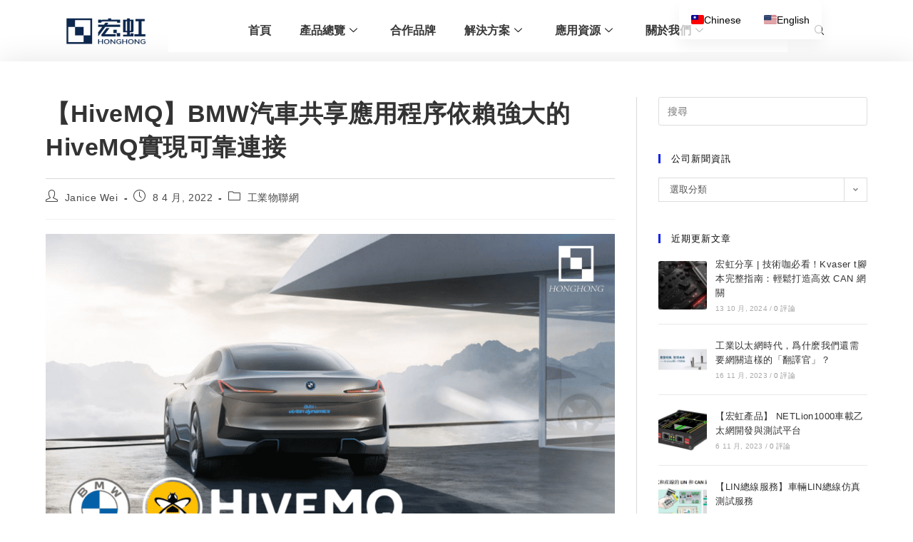

--- FILE ---
content_type: text/html; charset=UTF-8
request_url: https://hongtronics.com/hivemq-bmw-mobile-service/
body_size: 56894
content:
<!DOCTYPE html><html class="html" dir="ltr" lang="zh-TW"><head><meta charset="UTF-8"><link rel="profile" href="https://gmpg.org/xfn/11"><title>【HiveMQ】BMW汽車共享應用程序依賴強大的HiveMQ實現可靠連接 | 宏虹電子科技有限公司</title><meta name="description" content="HiveMQ 是一個基於MQTT 數據傳輸的通訊平台，旨在解決構建新的物聯網應用時面臨的挑戰，包括構建可靠、可擴展的物聯網應用；快速的數據交付；有效利用硬體、網路和雲端資源降低運營成本；將物聯網數據整合到現有的企業系統中。，HiveMQ 使用 MQTT 協議在設備和企業平台之間進行實時、雙向的數據推送。" /><meta name="robots" content="max-snippet:-1, max-image-preview:large, max-video-preview:-1" /><meta name="author" content="Janice Wei"/><meta name="google-site-verification" content="SkpHtpSLB2vAUMP2DE82RvjkPkzsxboRb7ir9XnuNmQ" /><meta name="msvalidate.01" content="75F9DB4D5EFA19B04308C9BEC35BA06B" /><meta name="p:domain_verify" content="9b5f6acf70cc242e0a343b56495c9000" /><meta name="keywords" content="hivemq,物聯網應用,http傳輸,數據傳輸,bmw mobility services,物聯網協議,mqtt,物聯網數據整合" /><link rel="canonical" href="https://hongtronics.com/hivemq-bmw-mobile-service/" /><meta name="generator" content="All in One SEO (AIOSEO) 4.9.3" /> <script type="application/ld+json" class="aioseo-schema">{"@context":"https:\/\/schema.org","@graph":[{"@type":"Article","@id":"https:\/\/hongtronics.com\/hivemq-bmw-mobile-service\/#article","name":"\u3010HiveMQ\u3011BMW\u6c7d\u8eca\u5171\u4eab\u61c9\u7528\u7a0b\u5e8f\u4f9d\u8cf4\u5f37\u5927\u7684HiveMQ\u5be6\u73fe\u53ef\u9760\u9023\u63a5 | \u5b8f\u8679\u96fb\u5b50\u79d1\u6280\u6709\u9650\u516c\u53f8","headline":"\u3010HiveMQ\u3011BMW\u6c7d\u8eca\u5171\u4eab\u61c9\u7528\u7a0b\u5e8f\u4f9d\u8cf4\u5f37\u5927\u7684HiveMQ\u5be6\u73fe\u53ef\u9760\u9023\u63a5","author":{"@id":"https:\/\/hongtronics.com\/author\/wmj\/#author"},"publisher":{"@id":"https:\/\/hongtronics.com\/#organization"},"image":{"@type":"ImageObject","url":"https:\/\/hongtronics.com\/wp-content\/uploads\/2022\/04\/640-2022-04-08T085849.960-1-1.jpg","width":700,"height":700},"datePublished":"2022-04-08T09:30:51+08:00","dateModified":"2024-07-11T14:08:05+08:00","inLanguage":"zh-TW","mainEntityOfPage":{"@id":"https:\/\/hongtronics.com\/hivemq-bmw-mobile-service\/#webpage"},"isPartOf":{"@id":"https:\/\/hongtronics.com\/hivemq-bmw-mobile-service\/#webpage"},"articleSection":"\u5de5\u696d\u7269\u806f\u7db2"},{"@type":"BreadcrumbList","@id":"https:\/\/hongtronics.com\/hivemq-bmw-mobile-service\/#breadcrumblist","itemListElement":[{"@type":"ListItem","@id":"https:\/\/hongtronics.com#listItem","position":1,"name":"\u4e3b\u9801","item":"https:\/\/hongtronics.com","nextItem":{"@type":"ListItem","@id":"https:\/\/hongtronics.com\/category\/iiot\/#listItem","name":"\u5de5\u696d\u7269\u806f\u7db2"}},{"@type":"ListItem","@id":"https:\/\/hongtronics.com\/category\/iiot\/#listItem","position":2,"name":"\u5de5\u696d\u7269\u806f\u7db2","item":"https:\/\/hongtronics.com\/category\/iiot\/","nextItem":{"@type":"ListItem","@id":"https:\/\/hongtronics.com\/hivemq-bmw-mobile-service\/#listItem","name":"\u3010HiveMQ\u3011BMW\u6c7d\u8eca\u5171\u4eab\u61c9\u7528\u7a0b\u5e8f\u4f9d\u8cf4\u5f37\u5927\u7684HiveMQ\u5be6\u73fe\u53ef\u9760\u9023\u63a5"},"previousItem":{"@type":"ListItem","@id":"https:\/\/hongtronics.com#listItem","name":"\u4e3b\u9801"}},{"@type":"ListItem","@id":"https:\/\/hongtronics.com\/hivemq-bmw-mobile-service\/#listItem","position":3,"name":"\u3010HiveMQ\u3011BMW\u6c7d\u8eca\u5171\u4eab\u61c9\u7528\u7a0b\u5e8f\u4f9d\u8cf4\u5f37\u5927\u7684HiveMQ\u5be6\u73fe\u53ef\u9760\u9023\u63a5","previousItem":{"@type":"ListItem","@id":"https:\/\/hongtronics.com\/category\/iiot\/#listItem","name":"\u5de5\u696d\u7269\u806f\u7db2"}}]},{"@type":"Organization","@id":"https:\/\/hongtronics.com\/#organization","name":"\u5b8f\u8679\u96fb\u5b50\u79d1\u6280\u6709\u9650\u516c\u53f8","description":"\u8b93\u8eca\u7528\u96fb\u5b50\u8207\u5de5\u696d4.0\u89e3\u6c7a\u65b9\u6848\u52a9\u60a8\u4e00\u81c2\u4e4b\u529b","url":"https:\/\/hongtronics.com\/","telephone":"+88633589488","logo":{"@type":"ImageObject","url":"https:\/\/hongtronics.com\/wp-content\/uploads\/2019\/11\/\u5b8f\u8679_\u753b\u677f-12.png","@id":"https:\/\/hongtronics.com\/hivemq-bmw-mobile-service\/#organizationLogo"},"image":{"@id":"https:\/\/hongtronics.com\/hivemq-bmw-mobile-service\/#organizationLogo"}},{"@type":"Person","@id":"https:\/\/hongtronics.com\/author\/wmj\/#author","url":"https:\/\/hongtronics.com\/author\/wmj\/","name":"Janice Wei"},{"@type":"WebPage","@id":"https:\/\/hongtronics.com\/hivemq-bmw-mobile-service\/#webpage","url":"https:\/\/hongtronics.com\/hivemq-bmw-mobile-service\/","name":"\u3010HiveMQ\u3011BMW\u6c7d\u8eca\u5171\u4eab\u61c9\u7528\u7a0b\u5e8f\u4f9d\u8cf4\u5f37\u5927\u7684HiveMQ\u5be6\u73fe\u53ef\u9760\u9023\u63a5 | \u5b8f\u8679\u96fb\u5b50\u79d1\u6280\u6709\u9650\u516c\u53f8","description":"HiveMQ \u662f\u4e00\u500b\u57fa\u65bcMQTT \u6578\u64da\u50b3\u8f38\u7684\u901a\u8a0a\u5e73\u53f0\uff0c\u65e8\u5728\u89e3\u6c7a\u69cb\u5efa\u65b0\u7684\u7269\u806f\u7db2\u61c9\u7528\u6642\u9762\u81e8\u7684\u6311\u6230\uff0c\u5305\u62ec\u69cb\u5efa\u53ef\u9760\u3001\u53ef\u64f4\u5c55\u7684\u7269\u806f\u7db2\u61c9\u7528\uff1b\u5feb\u901f\u7684\u6578\u64da\u4ea4\u4ed8\uff1b\u6709\u6548\u5229\u7528\u786c\u9ad4\u3001\u7db2\u8def\u548c\u96f2\u7aef\u8cc7\u6e90\u964d\u4f4e\u904b\u71df\u6210\u672c\uff1b\u5c07\u7269\u806f\u7db2\u6578\u64da\u6574\u5408\u5230\u73fe\u6709\u7684\u4f01\u696d\u7cfb\u7d71\u4e2d\u3002\uff0cHiveMQ \u4f7f\u7528 MQTT \u5354\u8b70\u5728\u8a2d\u5099\u548c\u4f01\u696d\u5e73\u53f0\u4e4b\u9593\u9032\u884c\u5be6\u6642\u3001\u96d9\u5411\u7684\u6578\u64da\u63a8\u9001\u3002","inLanguage":"zh-TW","isPartOf":{"@id":"https:\/\/hongtronics.com\/#website"},"breadcrumb":{"@id":"https:\/\/hongtronics.com\/hivemq-bmw-mobile-service\/#breadcrumblist"},"author":{"@id":"https:\/\/hongtronics.com\/author\/wmj\/#author"},"creator":{"@id":"https:\/\/hongtronics.com\/author\/wmj\/#author"},"image":{"@type":"ImageObject","url":"https:\/\/hongtronics.com\/wp-content\/uploads\/2022\/04\/640-2022-04-08T085849.960-1-1.jpg","@id":"https:\/\/hongtronics.com\/hivemq-bmw-mobile-service\/#mainImage","width":700,"height":700},"primaryImageOfPage":{"@id":"https:\/\/hongtronics.com\/hivemq-bmw-mobile-service\/#mainImage"},"datePublished":"2022-04-08T09:30:51+08:00","dateModified":"2024-07-11T14:08:05+08:00"},{"@type":"WebSite","@id":"https:\/\/hongtronics.com\/#website","url":"https:\/\/hongtronics.com\/","name":"\u5b8f\u8679\u96fb\u5b50\u79d1\u6280\u6709\u9650\u516c\u53f8 | \u53f0\u7063\u8679\u79d1","description":"\u8b93\u8eca\u7528\u96fb\u5b50\u8207\u5de5\u696d4.0\u89e3\u6c7a\u65b9\u6848\u52a9\u60a8\u4e00\u81c2\u4e4b\u529b","inLanguage":"zh-TW","publisher":{"@id":"https:\/\/hongtronics.com\/#organization"}}]}</script> <link rel="pingback" href="https://hongtronics.com/xmlrpc.php"><meta name="viewport" content="width=device-width, initial-scale=1"><script>window._wca = window._wca || [];</script> <link rel='dns-prefetch' href='//stats.wp.com' /><link rel='dns-prefetch' href='//www.googletagmanager.com' /><link rel="alternate" type="application/rss+xml" title="訂閱《宏虹電子科技有限公司》&raquo; 資訊提供" href="https://hongtronics.com/feed/" /><link rel="alternate" type="application/rss+xml" title="訂閱《宏虹電子科技有限公司》&raquo; 留言的資訊提供" href="https://hongtronics.com/comments/feed/" /><link rel="alternate" type="application/rss+xml" title="訂閱《宏虹電子科技有限公司 》&raquo;〈【HiveMQ】BMW汽車共享應用程序依賴強大的HiveMQ實現可靠連接〉留言的資訊提供" href="https://hongtronics.com/hivemq-bmw-mobile-service/feed/" /><link rel="alternate" title="oEmbed (JSON)" type="application/json+oembed" href="https://hongtronics.com/wp-json/oembed/1.0/embed?url=https%3A%2F%2Fhongtronics.com%2Fhivemq-bmw-mobile-service%2F" /><link rel="alternate" title="oEmbed (XML)" type="text/xml+oembed" href="https://hongtronics.com/wp-json/oembed/1.0/embed?url=https%3A%2F%2Fhongtronics.com%2Fhivemq-bmw-mobile-service%2F&#038;format=xml" /><style id='wp-img-auto-sizes-contain-inline-css'>img:is([sizes=auto i],[sizes^="auto," i]){contain-intrinsic-size:3000px 1500px}</style><link rel='stylesheet' id='elementor-frontend-css' href='https://hongtronics.com/wp-content/plugins/elementor/assets/css/frontend.min.css?ver=3.33.6' media='all' /><link rel='stylesheet' id='elementor-post-32969-css' href='https://hongtronics.com/wp-content/cache/autoptimize/css/autoptimize_single_eab921dc5de761355078a9d8e83e8079.css?ver=1767902616' media='all' /><link rel='stylesheet' id='elementor-post-34948-css' href='https://hongtronics.com/wp-content/cache/autoptimize/css/autoptimize_single_8ce8d4b742baf14ebd9137bf0407e732.css?ver=1767902616' media='all' /><link rel='stylesheet' id='sbi_styles-css' href='https://hongtronics.com/wp-content/plugins/instagram-feed/css/sbi-styles.min.css?ver=6.10.0' media='all' /><style id='wp-emoji-styles-inline-css'>img.wp-smiley,img.emoji{display:inline !important;border:none !important;box-shadow:none !important;height:1em !important;width:1em !important;margin:0 .07em !important;vertical-align:-.1em !important;background:0 0 !important;padding:0 !important}</style><link rel='stylesheet' id='wp-block-library-css' href='https://hongtronics.com/wp-includes/css/dist/block-library/style.min.css?ver=6.9' media='all' /><style id='wp-block-library-theme-inline-css'>.wp-block-audio :where(figcaption){color:#555;font-size:13px;text-align:center}.is-dark-theme .wp-block-audio :where(figcaption){color:#ffffffa6}.wp-block-audio{margin:0 0 1em}.wp-block-code{border:1px solid #ccc;border-radius:4px;font-family:Menlo,Consolas,monaco,monospace;padding:.8em 1em}.wp-block-embed :where(figcaption){color:#555;font-size:13px;text-align:center}.is-dark-theme .wp-block-embed :where(figcaption){color:#ffffffa6}.wp-block-embed{margin:0 0 1em}.blocks-gallery-caption{color:#555;font-size:13px;text-align:center}.is-dark-theme .blocks-gallery-caption{color:#ffffffa6}:root :where(.wp-block-image figcaption){color:#555;font-size:13px;text-align:center}.is-dark-theme :root :where(.wp-block-image figcaption){color:#ffffffa6}.wp-block-image{margin:0 0 1em}.wp-block-pullquote{border-bottom:4px solid;border-top:4px solid;color:currentColor;margin-bottom:1.75em}.wp-block-pullquote :where(cite),.wp-block-pullquote :where(footer),.wp-block-pullquote__citation{color:currentColor;font-size:.8125em;font-style:normal;text-transform:uppercase}.wp-block-quote{border-left:.25em solid;margin:0 0 1.75em;padding-left:1em}.wp-block-quote cite,.wp-block-quote footer{color:currentColor;font-size:.8125em;font-style:normal;position:relative}.wp-block-quote:where(.has-text-align-right){border-left:none;border-right:.25em solid;padding-left:0;padding-right:1em}.wp-block-quote:where(.has-text-align-center){border:none;padding-left:0}.wp-block-quote.is-large,.wp-block-quote.is-style-large,.wp-block-quote:where(.is-style-plain){border:none}.wp-block-search .wp-block-search__label{font-weight:700}.wp-block-search__button{border:1px solid #ccc;padding:.375em .625em}:where(.wp-block-group.has-background){padding:1.25em 2.375em}.wp-block-separator.has-css-opacity{opacity:.4}.wp-block-separator{border:none;border-bottom:2px solid;margin-left:auto;margin-right:auto}.wp-block-separator.has-alpha-channel-opacity{opacity:1}.wp-block-separator:not(.is-style-wide):not(.is-style-dots){width:100px}.wp-block-separator.has-background:not(.is-style-dots){border-bottom:none;height:1px}.wp-block-separator.has-background:not(.is-style-wide):not(.is-style-dots){height:2px}.wp-block-table{margin:0 0 1em}.wp-block-table td,.wp-block-table th{word-break:normal}.wp-block-table :where(figcaption){color:#555;font-size:13px;text-align:center}.is-dark-theme .wp-block-table :where(figcaption){color:#ffffffa6}.wp-block-video :where(figcaption){color:#555;font-size:13px;text-align:center}.is-dark-theme .wp-block-video :where(figcaption){color:#ffffffa6}.wp-block-video{margin:0 0 1em}:root :where(.wp-block-template-part.has-background){margin-bottom:0;margin-top:0;padding:1.25em 2.375em}</style><style id='classic-theme-styles-inline-css'>/*! This file is auto-generated */
.wp-block-button__link{color:#fff;background-color:#32373c;border-radius:9999px;box-shadow:none;text-decoration:none;padding:calc(.667em + 2px) calc(1.333em + 2px);font-size:1.125em}.wp-block-file__button{background:#32373c;color:#fff;text-decoration:none}</style><link rel='stylesheet' id='aioseo/css/src/vue/standalone/blocks/table-of-contents/global.scss-css' href='https://hongtronics.com/wp-content/cache/autoptimize/css/autoptimize_single_8aeaa129c1f80e6e5dbaa329351d1482.css?ver=4.9.3' media='all' /><style id='global-styles-inline-css'>:root{--wp--preset--aspect-ratio--square:1;--wp--preset--aspect-ratio--4-3:4/3;--wp--preset--aspect-ratio--3-4:3/4;--wp--preset--aspect-ratio--3-2:3/2;--wp--preset--aspect-ratio--2-3:2/3;--wp--preset--aspect-ratio--16-9:16/9;--wp--preset--aspect-ratio--9-16:9/16;--wp--preset--color--black:#000;--wp--preset--color--cyan-bluish-gray:#abb8c3;--wp--preset--color--white:#fff;--wp--preset--color--pale-pink:#f78da7;--wp--preset--color--vivid-red:#cf2e2e;--wp--preset--color--luminous-vivid-orange:#ff6900;--wp--preset--color--luminous-vivid-amber:#fcb900;--wp--preset--color--light-green-cyan:#7bdcb5;--wp--preset--color--vivid-green-cyan:#00d084;--wp--preset--color--pale-cyan-blue:#8ed1fc;--wp--preset--color--vivid-cyan-blue:#0693e3;--wp--preset--color--vivid-purple:#9b51e0;--wp--preset--gradient--vivid-cyan-blue-to-vivid-purple:linear-gradient(135deg,#0693e3 0%,#9b51e0 100%);--wp--preset--gradient--light-green-cyan-to-vivid-green-cyan:linear-gradient(135deg,#7adcb4 0%,#00d082 100%);--wp--preset--gradient--luminous-vivid-amber-to-luminous-vivid-orange:linear-gradient(135deg,#fcb900 0%,#ff6900 100%);--wp--preset--gradient--luminous-vivid-orange-to-vivid-red:linear-gradient(135deg,#ff6900 0%,#cf2e2e 100%);--wp--preset--gradient--very-light-gray-to-cyan-bluish-gray:linear-gradient(135deg,#eee 0%,#a9b8c3 100%);--wp--preset--gradient--cool-to-warm-spectrum:linear-gradient(135deg,#4aeadc 0%,#9778d1 20%,#cf2aba 40%,#ee2c82 60%,#fb6962 80%,#fef84c 100%);--wp--preset--gradient--blush-light-purple:linear-gradient(135deg,#ffceec 0%,#9896f0 100%);--wp--preset--gradient--blush-bordeaux:linear-gradient(135deg,#fecda5 0%,#fe2d2d 50%,#6b003e 100%);--wp--preset--gradient--luminous-dusk:linear-gradient(135deg,#ffcb70 0%,#c751c0 50%,#4158d0 100%);--wp--preset--gradient--pale-ocean:linear-gradient(135deg,#fff5cb 0%,#b6e3d4 50%,#33a7b5 100%);--wp--preset--gradient--electric-grass:linear-gradient(135deg,#caf880 0%,#71ce7e 100%);--wp--preset--gradient--midnight:linear-gradient(135deg,#020381 0%,#2874fc 100%);--wp--preset--font-size--small:13px;--wp--preset--font-size--medium:20px;--wp--preset--font-size--large:36px;--wp--preset--font-size--x-large:42px;--wp--preset--spacing--20:.44rem;--wp--preset--spacing--30:.67rem;--wp--preset--spacing--40:1rem;--wp--preset--spacing--50:1.5rem;--wp--preset--spacing--60:2.25rem;--wp--preset--spacing--70:3.38rem;--wp--preset--spacing--80:5.06rem;--wp--preset--shadow--natural:6px 6px 9px rgba(0,0,0,.2);--wp--preset--shadow--deep:12px 12px 50px rgba(0,0,0,.4);--wp--preset--shadow--sharp:6px 6px 0px rgba(0,0,0,.2);--wp--preset--shadow--outlined:6px 6px 0px -3px #fff,6px 6px #000;--wp--preset--shadow--crisp:6px 6px 0px #000}:where(.is-layout-flex){gap:.5em}:where(.is-layout-grid){gap:.5em}body .is-layout-flex{display:flex}.is-layout-flex{flex-wrap:wrap;align-items:center}.is-layout-flex>:is(*,div){margin:0}body .is-layout-grid{display:grid}.is-layout-grid>:is(*,div){margin:0}:where(.wp-block-columns.is-layout-flex){gap:2em}:where(.wp-block-columns.is-layout-grid){gap:2em}:where(.wp-block-post-template.is-layout-flex){gap:1.25em}:where(.wp-block-post-template.is-layout-grid){gap:1.25em}.has-black-color{color:var(--wp--preset--color--black) !important}.has-cyan-bluish-gray-color{color:var(--wp--preset--color--cyan-bluish-gray) !important}.has-white-color{color:var(--wp--preset--color--white) !important}.has-pale-pink-color{color:var(--wp--preset--color--pale-pink) !important}.has-vivid-red-color{color:var(--wp--preset--color--vivid-red) !important}.has-luminous-vivid-orange-color{color:var(--wp--preset--color--luminous-vivid-orange) !important}.has-luminous-vivid-amber-color{color:var(--wp--preset--color--luminous-vivid-amber) !important}.has-light-green-cyan-color{color:var(--wp--preset--color--light-green-cyan) !important}.has-vivid-green-cyan-color{color:var(--wp--preset--color--vivid-green-cyan) !important}.has-pale-cyan-blue-color{color:var(--wp--preset--color--pale-cyan-blue) !important}.has-vivid-cyan-blue-color{color:var(--wp--preset--color--vivid-cyan-blue) !important}.has-vivid-purple-color{color:var(--wp--preset--color--vivid-purple) !important}.has-black-background-color{background-color:var(--wp--preset--color--black) !important}.has-cyan-bluish-gray-background-color{background-color:var(--wp--preset--color--cyan-bluish-gray) !important}.has-white-background-color{background-color:var(--wp--preset--color--white) !important}.has-pale-pink-background-color{background-color:var(--wp--preset--color--pale-pink) !important}.has-vivid-red-background-color{background-color:var(--wp--preset--color--vivid-red) !important}.has-luminous-vivid-orange-background-color{background-color:var(--wp--preset--color--luminous-vivid-orange) !important}.has-luminous-vivid-amber-background-color{background-color:var(--wp--preset--color--luminous-vivid-amber) !important}.has-light-green-cyan-background-color{background-color:var(--wp--preset--color--light-green-cyan) !important}.has-vivid-green-cyan-background-color{background-color:var(--wp--preset--color--vivid-green-cyan) !important}.has-pale-cyan-blue-background-color{background-color:var(--wp--preset--color--pale-cyan-blue) !important}.has-vivid-cyan-blue-background-color{background-color:var(--wp--preset--color--vivid-cyan-blue) !important}.has-vivid-purple-background-color{background-color:var(--wp--preset--color--vivid-purple) !important}.has-black-border-color{border-color:var(--wp--preset--color--black) !important}.has-cyan-bluish-gray-border-color{border-color:var(--wp--preset--color--cyan-bluish-gray) !important}.has-white-border-color{border-color:var(--wp--preset--color--white) !important}.has-pale-pink-border-color{border-color:var(--wp--preset--color--pale-pink) !important}.has-vivid-red-border-color{border-color:var(--wp--preset--color--vivid-red) !important}.has-luminous-vivid-orange-border-color{border-color:var(--wp--preset--color--luminous-vivid-orange) !important}.has-luminous-vivid-amber-border-color{border-color:var(--wp--preset--color--luminous-vivid-amber) !important}.has-light-green-cyan-border-color{border-color:var(--wp--preset--color--light-green-cyan) !important}.has-vivid-green-cyan-border-color{border-color:var(--wp--preset--color--vivid-green-cyan) !important}.has-pale-cyan-blue-border-color{border-color:var(--wp--preset--color--pale-cyan-blue) !important}.has-vivid-cyan-blue-border-color{border-color:var(--wp--preset--color--vivid-cyan-blue) !important}.has-vivid-purple-border-color{border-color:var(--wp--preset--color--vivid-purple) !important}.has-vivid-cyan-blue-to-vivid-purple-gradient-background{background:var(--wp--preset--gradient--vivid-cyan-blue-to-vivid-purple) !important}.has-light-green-cyan-to-vivid-green-cyan-gradient-background{background:var(--wp--preset--gradient--light-green-cyan-to-vivid-green-cyan) !important}.has-luminous-vivid-amber-to-luminous-vivid-orange-gradient-background{background:var(--wp--preset--gradient--luminous-vivid-amber-to-luminous-vivid-orange) !important}.has-luminous-vivid-orange-to-vivid-red-gradient-background{background:var(--wp--preset--gradient--luminous-vivid-orange-to-vivid-red) !important}.has-very-light-gray-to-cyan-bluish-gray-gradient-background{background:var(--wp--preset--gradient--very-light-gray-to-cyan-bluish-gray) !important}.has-cool-to-warm-spectrum-gradient-background{background:var(--wp--preset--gradient--cool-to-warm-spectrum) !important}.has-blush-light-purple-gradient-background{background:var(--wp--preset--gradient--blush-light-purple) !important}.has-blush-bordeaux-gradient-background{background:var(--wp--preset--gradient--blush-bordeaux) !important}.has-luminous-dusk-gradient-background{background:var(--wp--preset--gradient--luminous-dusk) !important}.has-pale-ocean-gradient-background{background:var(--wp--preset--gradient--pale-ocean) !important}.has-electric-grass-gradient-background{background:var(--wp--preset--gradient--electric-grass) !important}.has-midnight-gradient-background{background:var(--wp--preset--gradient--midnight) !important}.has-small-font-size{font-size:var(--wp--preset--font-size--small) !important}.has-medium-font-size{font-size:var(--wp--preset--font-size--medium) !important}.has-large-font-size{font-size:var(--wp--preset--font-size--large) !important}.has-x-large-font-size{font-size:var(--wp--preset--font-size--x-large) !important}:where(.wp-block-post-template.is-layout-flex){gap:1.25em}:where(.wp-block-post-template.is-layout-grid){gap:1.25em}:where(.wp-block-term-template.is-layout-flex){gap:1.25em}:where(.wp-block-term-template.is-layout-grid){gap:1.25em}:where(.wp-block-columns.is-layout-flex){gap:2em}:where(.wp-block-columns.is-layout-grid){gap:2em}:root :where(.wp-block-pullquote){font-size:1.5em;line-height:1.6}</style><link rel='stylesheet' id='float-menu-css' href='https://hongtronics.com/wp-content/plugins/float-menu/public/assets/css/style.min.css?ver=7.2.2' media='all' /><link rel='stylesheet' id='float-menu-fontawesome-css' href='https://hongtronics.com/wp-content/plugins/float-menu/vendors/fontawesome/css/all.min.css?ver=7.1' media='all' /><link rel='stylesheet' id='wpa-css-css' href='https://hongtronics.com/wp-content/cache/autoptimize/css/autoptimize_single_a0b823f7ab1f0a3a563fb10c3664d2a6.css?ver=2.3.04' media='all' /><link rel='stylesheet' id='widget-detector-elementor-css' href='https://hongtronics.com/wp-content/cache/autoptimize/css/autoptimize_single_96a4c2d0e3678f6239b3550759cdb9c5.css?ver=1' media='all' /><style id='woocommerce-inline-inline-css'>.woocommerce form .form-row .required{visibility:visible}</style><link rel='stylesheet' id='elementor-post-603-css' href='https://hongtronics.com/wp-content/cache/autoptimize/css/autoptimize_single_9c7d7419343070ac24ea6ed4117bf422.css?ver=1767902617' media='all' /><link rel='stylesheet' id='oceanwp-woo-mini-cart-css' href='https://hongtronics.com/wp-content/themes/oceanwp/assets/css/woo/woo-mini-cart.min.css?ver=6.9' media='all' /><link rel='stylesheet' id='font-awesome-css' href='https://hongtronics.com/wp-content/themes/oceanwp/assets/fonts/fontawesome/css/all.min.css?ver=6.7.2' media='all' /><link rel='stylesheet' id='simple-line-icons-css' href='https://hongtronics.com/wp-content/themes/oceanwp/assets/css/third/simple-line-icons.min.css?ver=2.4.0' media='all' /><link rel='stylesheet' id='oceanwp-style-css' href='https://hongtronics.com/wp-content/themes/oceanwp/assets/css/style.min.css?ver=4.1.1' media='all' /><link rel='stylesheet' id='trp-language-switcher-v2-css' href='https://hongtronics.com/wp-content/cache/autoptimize/css/autoptimize_single_165a675dba76b714d301321fde8237bb.css?ver=3.0.6' media='all' /><link rel='stylesheet' id='tablepress-default-css' href='https://hongtronics.com/wp-content/cache/autoptimize/css/autoptimize_single_67618bce410baf1c5f16513a9af4b1b9.css?ver=3.2.6' media='all' /><link rel='stylesheet' id='jquery-lazyloadxt-spinner-css-css' href='https://hongtronics.com/wp-content/cache/autoptimize/css/autoptimize_single_d4a56d3242663a4b372dc090375e8136.css?ver=6.9' media='all' /><link rel='stylesheet' id='dashicons-css' href='https://hongtronics.com/wp-includes/css/dashicons.min.css?ver=6.9' media='all' /><link rel='stylesheet' id='oceanwp-woocommerce-css' href='https://hongtronics.com/wp-content/themes/oceanwp/assets/css/woo/woocommerce.min.css?ver=6.9' media='all' /><link rel='stylesheet' id='oceanwp-woo-star-font-css' href='https://hongtronics.com/wp-content/themes/oceanwp/assets/css/woo/woo-star-font.min.css?ver=6.9' media='all' /><link rel='stylesheet' id='oceanwp-woo-hover-style-css' href='https://hongtronics.com/wp-content/themes/oceanwp/assets/css/woo/hover-style.min.css?ver=6.9' media='all' /><link rel='stylesheet' id='oceanwp-woo-quick-view-css' href='https://hongtronics.com/wp-content/themes/oceanwp/assets/css/woo/woo-quick-view.min.css?ver=6.9' media='all' /><link rel='stylesheet' id='ekit-widget-styles-css' href='https://hongtronics.com/wp-content/cache/autoptimize/css/autoptimize_single_85b45dc722144e930d0396c2643f4e56.css?ver=3.7.7' media='all' /><link rel='stylesheet' id='ekit-responsive-css' href='https://hongtronics.com/wp-content/cache/autoptimize/css/autoptimize_single_809300f4834e61fc52e8fdc2d25fb9e9.css?ver=3.7.7' media='all' /><link rel='stylesheet' id='widget-icon-list-css' href='https://hongtronics.com/wp-content/plugins/elementor/assets/css/widget-icon-list.min.css?ver=3.33.6' media='all' /><link rel='stylesheet' id='eael-general-css' href='https://hongtronics.com/wp-content/plugins/essential-addons-for-elementor-lite/assets/front-end/css/view/general.min.css?ver=6.5.4' media='all' /><link rel='stylesheet' id='oe-widgets-style-css' href='https://hongtronics.com/wp-content/cache/autoptimize/css/autoptimize_single_517dda83e7784560e130032a025c6b6c.css?ver=6.9' media='all' /><link rel='stylesheet' id='elementor-icons-shared-0-css' href='https://hongtronics.com/wp-content/plugins/elementor/assets/lib/font-awesome/css/fontawesome.min.css?ver=5.15.3' media='all' /><link rel='stylesheet' id='elementor-icons-fa-solid-css' href='https://hongtronics.com/wp-content/plugins/elementor/assets/lib/font-awesome/css/solid.min.css?ver=5.15.3' media='all' /><link rel='stylesheet' id='elementor-icons-ekiticons-css' href='https://hongtronics.com/wp-content/cache/autoptimize/css/autoptimize_single_8d4e07ab0fd95796a26c58edb4ef0c81.css?ver=3.7.7' media='all' /><link rel='stylesheet' id='elementor-icons-fa-brands-css' href='https://hongtronics.com/wp-content/plugins/elementor/assets/lib/font-awesome/css/brands.min.css?ver=5.15.3' media='all' /><link rel='stylesheet' id='elementor-icons-fa-regular-css' href='https://hongtronics.com/wp-content/plugins/elementor/assets/lib/font-awesome/css/regular.min.css?ver=5.15.3' media='all' /> <script type="text/template" id="tmpl-variation-template"><div class="woocommerce-variation-description">{{{ data.variation.variation_description }}}</div>
	<div class="woocommerce-variation-price">{{{ data.variation.price_html }}}</div>
	<div class="woocommerce-variation-availability">{{{ data.variation.availability_html }}}</div></script> <script type="text/template" id="tmpl-unavailable-variation-template"><p role="alert">抱歉，此商品已下架，請選擇不同的組合</p></script> <script id="jquery-core-js-extra">var pp = {"ajax_url":"https://hongtronics.com/wp-admin/admin-ajax.php"};
//# sourceURL=jquery-core-js-extra</script> <script src="https://hongtronics.com/wp-includes/js/jquery/jquery.min.js?ver=3.7.1" id="jquery-core-js"></script> <script src="https://hongtronics.com/wp-includes/js/jquery/jquery-migrate.min.js?ver=3.4.1" id="jquery-migrate-js"></script> <script src="https://hongtronics.com/wp-content/plugins/woocommerce/assets/js/jquery-blockui/jquery.blockUI.min.js?ver=2.7.0-wc.10.4.3" id="wc-jquery-blockui-js" defer data-wp-strategy="defer"></script> <script id="wc-add-to-cart-js-extra">var wc_add_to_cart_params = {"ajax_url":"/wp-admin/admin-ajax.php","wc_ajax_url":"/?wc-ajax=%%endpoint%%","i18n_view_cart":"\u67e5\u770b\u8cfc\u7269\u8eca","cart_url":"https://hongtronics.com","is_cart":"","cart_redirect_after_add":"no"};
//# sourceURL=wc-add-to-cart-js-extra</script> <script src="https://hongtronics.com/wp-content/plugins/woocommerce/assets/js/frontend/add-to-cart.min.js?ver=10.4.3" id="wc-add-to-cart-js" defer data-wp-strategy="defer"></script> <script src="https://hongtronics.com/wp-content/plugins/woocommerce/assets/js/js-cookie/js.cookie.min.js?ver=2.1.4-wc.10.4.3" id="wc-js-cookie-js" defer data-wp-strategy="defer"></script> <script id="woocommerce-js-extra">var woocommerce_params = {"ajax_url":"/wp-admin/admin-ajax.php","wc_ajax_url":"/?wc-ajax=%%endpoint%%","i18n_password_show":"\u986f\u793a\u5bc6\u78bc","i18n_password_hide":"\u96b1\u85cf\u5bc6\u78bc"};
//# sourceURL=woocommerce-js-extra</script> <script src="https://hongtronics.com/wp-content/plugins/woocommerce/assets/js/frontend/woocommerce.min.js?ver=10.4.3" id="woocommerce-js" defer data-wp-strategy="defer"></script> <script src="https://hongtronics.com/wp-content/cache/autoptimize/js/autoptimize_single_23f784f00b28e318252873f44bc4d525.js?ver=3.0.6" id="trp-frontend-compatibility-js"></script> <script src="https://stats.wp.com/s-202603.js" id="woocommerce-analytics-js" defer data-wp-strategy="defer"></script> <script src="https://hongtronics.com/wp-content/cache/autoptimize/js/autoptimize_single_7d79f58e6b9d0f4bb1b653678366362d.js?ver=3.0.6" id="trp-language-switcher-js-v2-js"></script> 
 <script src="https://www.googletagmanager.com/gtag/js?id=G-V1JK5PVQYZ" id="google_gtagjs-js" async></script> <script id="google_gtagjs-js-after">window.dataLayer = window.dataLayer || [];function gtag(){dataLayer.push(arguments);}
gtag("set","linker",{"domains":["hongtronics.com"]});
gtag("js", new Date());
gtag("set", "developer_id.dZTNiMT", true);
gtag("config", "G-V1JK5PVQYZ");
//# sourceURL=google_gtagjs-js-after</script> <script src="https://hongtronics.com/wp-includes/js/underscore.min.js?ver=1.13.7" id="underscore-js"></script> <script id="wp-util-js-extra">var _wpUtilSettings = {"ajax":{"url":"/wp-admin/admin-ajax.php"}};
//# sourceURL=wp-util-js-extra</script> <script src="https://hongtronics.com/wp-includes/js/wp-util.min.js?ver=6.9" id="wp-util-js"></script> <script id="wc-add-to-cart-variation-js-extra">var wc_add_to_cart_variation_params = {"wc_ajax_url":"/?wc-ajax=%%endpoint%%","i18n_no_matching_variations_text":"\u5f88\u62b1\u6b49\uff0c\u6c92\u6709\u5546\u54c1\u7b26\u5408\u60a8\u7684\u9078\u64c7\uff0c\u8acb\u91cd\u65b0\u9078\u64c7\u5176\u4ed6\u7d44\u5408\u3002","i18n_make_a_selection_text":"\u8acb\u5148\u9078\u53d6\u4efb\u4e00\u5546\u54c1\u9805\u9078\u518d\u52a0\u5546\u54c1\u9032\u8cfc\u7269\u8eca","i18n_unavailable_text":"\u62b1\u6b49\uff0c\u6b64\u5546\u54c1\u5df2\u4e0b\u67b6\uff0c\u8acb\u9078\u64c7\u4e0d\u540c\u7684\u7d44\u5408","i18n_reset_alert_text":"\u9078\u53d6\u9805\u76ee\u5df2\u91cd\u8a2d\u3002 \u5fc5\u9808\u5148\u9078\u53d6\u5546\u54c1\u9078\u9805\uff0c\u624d\u80fd\u52a0\u5165\u8cfc\u7269\u8eca\u3002"};
//# sourceURL=wc-add-to-cart-variation-js-extra</script> <script src="https://hongtronics.com/wp-content/plugins/woocommerce/assets/js/frontend/add-to-cart-variation.min.js?ver=10.4.3" id="wc-add-to-cart-variation-js" defer data-wp-strategy="defer"></script> <script src="https://hongtronics.com/wp-content/plugins/woocommerce/assets/js/flexslider/jquery.flexslider.min.js?ver=2.7.2-wc.10.4.3" id="wc-flexslider-js" defer data-wp-strategy="defer"></script> <script id="wc-cart-fragments-js-extra">var wc_cart_fragments_params = {"ajax_url":"/wp-admin/admin-ajax.php","wc_ajax_url":"/?wc-ajax=%%endpoint%%","cart_hash_key":"wc_cart_hash_75a89433e95d03fa689d7926c28d7d7f","fragment_name":"wc_fragments_75a89433e95d03fa689d7926c28d7d7f","request_timeout":"5000"};
//# sourceURL=wc-cart-fragments-js-extra</script> <script src="https://hongtronics.com/wp-content/plugins/woocommerce/assets/js/frontend/cart-fragments.min.js?ver=10.4.3" id="wc-cart-fragments-js" defer data-wp-strategy="defer"></script> <link rel="https://api.w.org/" href="https://hongtronics.com/wp-json/" /><link rel="alternate" title="JSON" type="application/json" href="https://hongtronics.com/wp-json/wp/v2/posts/20129" /><link rel="EditURI" type="application/rsd+xml" title="RSD" href="https://hongtronics.com/xmlrpc.php?rsd" /><meta name="generator" content="WordPress 6.9" /><meta name="generator" content="WooCommerce 10.4.3" /><link rel='shortlink' href='https://hongtronics.com/?p=20129' /><style id="essential-blocks-global-styles">:root{--eb-global-primary-color:#101828;--eb-global-secondary-color:#475467;--eb-global-tertiary-color:#98a2b3;--eb-global-text-color:#475467;--eb-global-heading-color:#1d2939;--eb-global-link-color:#444ce7;--eb-global-background-color:#f9fafb;--eb-global-button-text-color:#fff;--eb-global-button-background-color:#101828;--eb-gradient-primary-color:linear-gradient(90deg,hsla(259,84%,78%,1) 0%,hsla(206,67%,75%,1) 100%);--eb-gradient-secondary-color:linear-gradient(90deg,hsla(18,76%,85%,1) 0%,hsla(203,69%,84%,1) 100%);--eb-gradient-tertiary-color:linear-gradient(90deg,hsla(248,21%,15%,1) 0%,hsla(250,14%,61%,1) 100%);--eb-gradient-background-color:linear-gradient(90deg,#fafafa 0%,#e9e9e9 49%,#f4f3f3 100%);--eb-tablet-breakpoint:1024px;--eb-mobile-breakpoint:767px}</style><meta name="generator" content="Site Kit by Google 1.168.0" /> <script async src="https://www.googletagmanager.com/gtag/js?id=AW-473764667"></script> <script>window.dataLayer = window.dataLayer || [];
  function gtag(){dataLayer.push(arguments);}
  gtag('js', new Date());

  gtag('config', 'AW-473764667');</script>  <script>window.addEventListener('load',function(){
  document.querySelectorAll('[href="tel:+886-901-353-665"]').forEach(function(e){
  e.addEventListener('click',function(){
      gtag('event', 'conversion', {'send_to': 'AW-473764667/6c7rCJGS64cYELum9OEB'});
    });
  });
});</script>  <script>window.addEventListener('load',function(){
  document.querySelectorAll('[href="tel:+886-901-353-661"]').forEach(function(e){
  e.addEventListener('click',function(){
      gtag('event', 'conversion', {'send_to': 'AW-473764667/MRJ6CI6S64cYELum9OEB'});
    });
  });
});</script> <script>window.addEventListener('load', function(event) {

            document.querySelectorAll('[href="tel:+886-3-3589-488"]').forEach(function(e){    
e.addEventListener('click', function(e){

  gtag('event', 'conversion', {'send_to': 'AW-473764667/LlFoCLvfptYDELum9OEB'});

            });
        });
            document.querySelectorAll('[href^="mailto"]').forEach(function(e){    
e.addEventListener('click', function(e){

  gtag('event', 'conversion', {'send_to': 'AW-473764667/UBYjCLjfptYDELum9OEB'});

            });
        });
                     document.querySelectorAll('[href="https://lin.ee/EUBRX08"]').forEach(function(e){    
e.addEventListener('click', function(e){

  gtag('event', 'conversion', {'send_to': 'AW-473764667/VAhkCLXfptYDELum9OEB'});

            });
        });   
      document.querySelectorAll('form[class="elementor-form"]').forEach(function(e){    
e.addEventListener('submit', function(e){

  gtag('event', 'conversion', {'send_to': 'AW-473764667/0ng_CL7fptYDELum9OEB'});



            });
        });
    if(window.location.href.includes('aboutus')){
        
  gtag('event', 'conversion', {'send_to': 'AW-473764667/9t8gCLLfptYDELum9OEB'});

    }   

    });</script><meta name="generator" content="performant-translations 1.2.0"> <script type="text/javascript">(function(c,l,a,r,i,t,y){
        c[a]=c[a]||function(){(c[a].q=c[a].q||[]).push(arguments)};
        t=l.createElement(r);t.async=1;t.src="https://www.clarity.ms/tag/"+i;
        y=l.getElementsByTagName(r)[0];y.parentNode.insertBefore(t,y);
    })(window, document, "clarity", "script", "ndbc7cn9s4");</script> <link rel="alternate" hreflang="zh-TW" href="https://hongtronics.com/hivemq-bmw-mobile-service/"/><link rel="alternate" hreflang="en-US" href="https://hongtronics.com/en/hivemq-bmw-mobile-service/"/><link rel="alternate" hreflang="zh" href="https://hongtronics.com/hivemq-bmw-mobile-service/"/><link rel="alternate" hreflang="en" href="https://hongtronics.com/en/hivemq-bmw-mobile-service/"/><style>img#wpstats{display:none}</style> <noscript><style>.woocommerce-product-gallery{opacity:1 !important}</style></noscript><style>.e-con.e-parent:nth-of-type(n+4):not(.e-lazyloaded):not(.e-no-lazyload),.e-con.e-parent:nth-of-type(n+4):not(.e-lazyloaded):not(.e-no-lazyload) *{background-image:none !important}@media screen and (max-height:1024px){.e-con.e-parent:nth-of-type(n+3):not(.e-lazyloaded):not(.e-no-lazyload),.e-con.e-parent:nth-of-type(n+3):not(.e-lazyloaded):not(.e-no-lazyload) *{background-image:none !important}}@media screen and (max-height:640px){.e-con.e-parent:nth-of-type(n+2):not(.e-lazyloaded):not(.e-no-lazyload),.e-con.e-parent:nth-of-type(n+2):not(.e-lazyloaded):not(.e-no-lazyload) *{background-image:none !important}}</style><link rel="icon" href="https://hongtronics.com/wp-content/uploads/2022/10/cropped-螢幕擷取畫面-2022-10-18-143107-1-32x32.jpg" sizes="32x32" /><link rel="icon" href="https://hongtronics.com/wp-content/uploads/2022/10/cropped-螢幕擷取畫面-2022-10-18-143107-1-192x192.jpg" sizes="192x192" /><link rel="apple-touch-icon" href="https://hongtronics.com/wp-content/uploads/2022/10/cropped-螢幕擷取畫面-2022-10-18-143107-1-180x180.jpg" /><meta name="msapplication-TileImage" content="https://hongtronics.com/wp-content/uploads/2022/10/cropped-螢幕擷取畫面-2022-10-18-143107-1-270x270.jpg" /><style id="wp-custom-css">.search results #main #con tent wrap{padding top:125px}.woocommerce #main{padding top:110px}.woocommerce breadcrumb{font size:25px;text align:center}.category #main #content wrap{padding top:125px}.elementskit-clients-slider .swiper-wrapper{display:flex}.custom-woocommerce-breadcrumbs{padding-top:10px;font-size:.9em;padding-left:10%;background-color:#f9f9f9;border:1px solid #eee;border-radius:4px}.custom-woocommerce-breadcrumbs a{color:#333;text-decoration:none;transition:color .3s ease}.custom-woocommerce-breadcrumbs a:hover{color:#007bff}.custom-woocommerce-breadcrumbs .current{color:#6c757d;font-weight:700}</style><style type="text/css">.woocommerce-MyAccount-navigation ul li a:before,.woocommerce-checkout .woocommerce-info a,.woocommerce-checkout #payment ul.payment_methods .wc_payment_method>input[type=radio]:first-child:checked+label:before,.woocommerce-checkout #payment .payment_method_paypal .about_paypal,.woocommerce ul.products li.product li.category a:hover,.woocommerce ul.products li.product .button:hover,.woocommerce ul.products li.product .product-inner .added_to_cart:hover,.product_meta .posted_in a:hover,.product_meta .tagged_as a:hover,.woocommerce div.product .woocommerce-tabs ul.tabs li a:hover,.woocommerce div.product .woocommerce-tabs ul.tabs li.active a,.woocommerce .oceanwp-grid-list a.active,.woocommerce .oceanwp-grid-list a:hover,.woocommerce .oceanwp-off-canvas-filter:hover,.widget_shopping_cart ul.cart_list li .owp-grid-wrap .owp-grid a.remove:hover,.widget_product_categories li a:hover~.count,.widget_layered_nav li a:hover~.count,.woocommerce ul.products li.product:not(.product-category) .woo-entry-buttons li a:hover,a:hover,a.light:hover,.theme-heading .text:before,.theme-heading .text:after,#top-bar-content>a:hover,#top-bar-social li.oceanwp-email a:hover,#site-navigation-wrap .dropdown-menu>li>a:hover,#site-header.medium-header #medium-searchform button:hover,.oceanwp-mobile-menu-icon a:hover,.blog-entry.post .blog-entry-header .entry-title a:hover,.blog-entry.post .blog-entry-readmore a:hover,.blog-entry.thumbnail-entry .blog-entry-category a,ul.meta li a:hover,.dropcap,.single nav.post-navigation .nav-links .title,body .related-post-title a:hover,body #wp-calendar caption,body .contact-info-widget.default i,body .contact-info-widget.big-icons i,body .custom-links-widget .oceanwp-custom-links li a:hover,body .custom-links-widget .oceanwp-custom-links li a:hover:before,body .posts-thumbnails-widget li a:hover,body .social-widget li.oceanwp-email a:hover,.comment-author .comment-meta .comment-reply-link,#respond #cancel-comment-reply-link:hover,#footer-widgets .footer-box a:hover,#footer-bottom a:hover,#footer-bottom #footer-bottom-menu a:hover,.sidr a:hover,.sidr-class-dropdown-toggle:hover,.sidr-class-menu-item-has-children.active>a,.sidr-class-menu-item-has-children.active>a>.sidr-class-dropdown-toggle,input[type=checkbox]:checked:before{color:#1224e8}.woocommerce .oceanwp-grid-list a.active .owp-icon use,.woocommerce .oceanwp-grid-list a:hover .owp-icon use,.single nav.post-navigation .nav-links .title .owp-icon use,.blog-entry.post .blog-entry-readmore a:hover .owp-icon use,body .contact-info-widget.default .owp-icon use,body .contact-info-widget.big-icons .owp-icon use{stroke:#1224e8}.woocommerce div.product div.images .open-image,.wcmenucart-details.count,.woocommerce-message a,.woocommerce-error a,.woocommerce-info a,.woocommerce .widget_price_filter .ui-slider .ui-slider-handle,.woocommerce .widget_price_filter .ui-slider .ui-slider-range,.owp-product-nav li a.owp-nav-link:hover,.woocommerce div.product.owp-tabs-layout-vertical .woocommerce-tabs ul.tabs li a:after,.woocommerce .widget_product_categories li.current-cat>a~.count,.woocommerce .widget_product_categories li.current-cat>a:before,.woocommerce .widget_layered_nav li.chosen a~.count,.woocommerce .widget_layered_nav li.chosen a:before,#owp-checkout-timeline .active .timeline-wrapper,.bag-style:hover .wcmenucart-cart-icon .wcmenucart-count,.show-cart .wcmenucart-cart-icon .wcmenucart-count,.woocommerce ul.products li.product:not(.product-category) .image-wrap .button,input[type=button],input[type=reset],input[type=submit],button[type=submit],.button,#site-navigation-wrap .dropdown-menu>li.btn>a>span,.thumbnail:hover i,.thumbnail:hover .link-post-svg-icon,.post-quote-content,.omw-modal .omw-close-modal,body .contact-info-widget.big-icons li:hover i,body .contact-info-widget.big-icons li:hover .owp-icon,body div.wpforms-container-full .wpforms-form input[type=submit],body div.wpforms-container-full .wpforms-form button[type=submit],body div.wpforms-container-full .wpforms-form .wpforms-page-button,.woocommerce-cart .wp-element-button,.woocommerce-checkout .wp-element-button,.wp-block-button__link{background-color:#1224e8}.current-shop-items-dropdown{border-top-color:#1224e8}.woocommerce div.product .woocommerce-tabs ul.tabs li.active a{border-bottom-color:#1224e8}.wcmenucart-details.count:before{border-color:#1224e8}.woocommerce ul.products li.product .button:hover{border-color:#1224e8}.woocommerce ul.products li.product .product-inner .added_to_cart:hover{border-color:#1224e8}.woocommerce div.product .woocommerce-tabs ul.tabs li.active a{border-color:#1224e8}.woocommerce .oceanwp-grid-list a.active{border-color:#1224e8}.woocommerce .oceanwp-grid-list a:hover{border-color:#1224e8}.woocommerce .oceanwp-off-canvas-filter:hover{border-color:#1224e8}.owp-product-nav li a.owp-nav-link:hover{border-color:#1224e8}.widget_shopping_cart_content .buttons .button:first-child:hover{border-color:#1224e8}.widget_shopping_cart ul.cart_list li .owp-grid-wrap .owp-grid a.remove:hover{border-color:#1224e8}.widget_product_categories li a:hover~.count{border-color:#1224e8}.woocommerce .widget_product_categories li.current-cat>a~.count{border-color:#1224e8}.woocommerce .widget_product_categories li.current-cat>a:before{border-color:#1224e8}.widget_layered_nav li a:hover~.count{border-color:#1224e8}.woocommerce .widget_layered_nav li.chosen a~.count{border-color:#1224e8}.woocommerce .widget_layered_nav li.chosen a:before{border-color:#1224e8}#owp-checkout-timeline.arrow .active .timeline-wrapper:before{border-top-color:#1224e8;border-bottom-color:#1224e8}#owp-checkout-timeline.arrow .active .timeline-wrapper:after{border-left-color:#1224e8;border-right-color:#1224e8}.bag-style:hover .wcmenucart-cart-icon .wcmenucart-count{border-color:#1224e8}.bag-style:hover .wcmenucart-cart-icon .wcmenucart-count:after{border-color:#1224e8}.show-cart .wcmenucart-cart-icon .wcmenucart-count{border-color:#1224e8}.show-cart .wcmenucart-cart-icon .wcmenucart-count:after{border-color:#1224e8}.woocommerce ul.products li.product:not(.product-category) .woo-product-gallery .active a{border-color:#1224e8}.woocommerce ul.products li.product:not(.product-category) .woo-product-gallery a:hover{border-color:#1224e8}.widget-title{border-color:#1224e8}blockquote{border-color:#1224e8}.wp-block-quote{border-color:#1224e8}#searchform-dropdown{border-color:#1224e8}.dropdown-menu .sub-menu{border-color:#1224e8}.blog-entry.large-entry .blog-entry-readmore a:hover{border-color:#1224e8}.oceanwp-newsletter-form-wrap input[type=email]:focus{border-color:#1224e8}.social-widget li.oceanwp-email a:hover{border-color:#1224e8}#respond #cancel-comment-reply-link:hover{border-color:#1224e8}body .contact-info-widget.big-icons li:hover i{border-color:#1224e8}body .contact-info-widget.big-icons li:hover .owp-icon{border-color:#1224e8}#footer-widgets .oceanwp-newsletter-form-wrap input[type=email]:focus{border-color:#1224e8}.woocommerce div.product div.images .open-image:hover,.woocommerce-error a:hover,.woocommerce-info a:hover,.woocommerce-message a:hover,.woocommerce-message a:focus,.woocommerce .button:focus,.woocommerce ul.products li.product:not(.product-category) .image-wrap .button:hover,input[type=button]:hover,input[type=reset]:hover,input[type=submit]:hover,button[type=submit]:hover,input[type=button]:focus,input[type=reset]:focus,input[type=submit]:focus,button[type=submit]:focus,.button:hover,.button:focus,#site-navigation-wrap .dropdown-menu>li.btn>a:hover>span,.post-quote-author,.omw-modal .omw-close-modal:hover,body div.wpforms-container-full .wpforms-form input[type=submit]:hover,body div.wpforms-container-full .wpforms-form button[type=submit]:hover,body div.wpforms-container-full .wpforms-form .wpforms-page-button:hover,.woocommerce-cart .wp-element-button:hover,.woocommerce-checkout .wp-element-button:hover,.wp-block-button__link:hover{background-color:#01a504}.woocommerce table.shop_table,.woocommerce table.shop_table td,.woocommerce-cart .cart-collaterals .cart_totals tr td,.woocommerce-cart .cart-collaterals .cart_totals tr th,.woocommerce table.shop_table tth,.woocommerce table.shop_table tfoot td,.woocommerce table.shop_table tfoot th,.woocommerce .order_details,.woocommerce .shop_table.order_details tfoot th,.woocommerce .shop_table.customer_details th,.woocommerce .cart-collaterals .cross-sells,.woocommerce-page .cart-collaterals .cross-sells,.woocommerce .cart-collaterals .cart_totals,.woocommerce-page .cart-collaterals .cart_totals,.woocommerce .cart-collaterals h2,.woocommerce .cart-collaterals h2,.woocommerce .cart-collaterals h2,.woocommerce-cart .cart-collaterals .cart_totals .order-total th,.woocommerce-cart .cart-collaterals .cart_totals .order-total td,.woocommerce ul.order_details,.woocommerce .shop_table.order_details tfoot th,.woocommerce .shop_table.customer_details th,.woocommerce .woocommerce-checkout #customer_details h3,.woocommerce .woocommerce-checkout h3#order_review_heading,.woocommerce-checkout #payment ul.payment_methods,.woocommerce-checkout form.login,.woocommerce-checkout form.checkout_coupon,.woocommerce-checkout-review-order-table tfoot th,.woocommerce-checkout #payment,.woocommerce ul.order_details,.woocommerce #customer_login>div,.woocommerce .col-1.address,.woocommerce .col-2.address,.woocommerce-checkout .woocommerce-info,.woocommerce div.product form.cart,.product_meta,.woocommerce div.product .woocommerce-tabs ul.tabs,.woocommerce #reviews #comments ol.commentlist li .comment_container,p.stars span a,.woocommerce ul.product_list_widget li,.woocommerce .widget_shopping_cart .cart_list li,.woocommerce.widget_shopping_cart .cart_list li,.woocommerce ul.product_list_widget li:first-child,.woocommerce .widget_shopping_cart .cart_list li:first-child,.woocommerce.widget_shopping_cart .cart_list li:first-child,.widget_product_categories li a,.woocommerce .oceanwp-toolbar,.woocommerce .products.list .product,table th,table td,hr,.content-area,body.content-left-sidebar #content-wrap .content-area,.content-left-sidebar .content-area,#top-bar-wrap,#site-header,#site-header.top-header #search-toggle,.dropdown-menu ul li,.centered-minimal-page-header,.blog-entry.post,.blog-entry.grid-entry .blog-entry-inner,.blog-entry.thumbnail-entry .blog-entry-bottom,.single-post .entry-title,.single .entry-share-wrap .entry-share,.single .entry-share,.single .entry-share ul li a,.single nav.post-navigation,.single nav.post-navigation .nav-links .nav-previous,#author-bio,#author-bio .author-bio-avatar,#author-bio .author-bio-social li a,#related-posts,#comments,.comment-body,#respond #cancel-comment-reply-link,#blog-entries .type-page,.page-numbers a,.page-numbers span:not(.elementor-screen-only),.page-links span,body #wp-calendar caption,body #wp-calendar th,body #wp-calendar tbody,body .contact-info-widget.default i,body .contact-info-widget.big-icons i,body .contact-info-widget.big-icons .owp-icon,body .contact-info-widget.default .owp-icon,body .posts-thumbnails-widget li,body .tagcloud a{border-color:rgba(206,206,206,.76)}a:hover{color:#ed2812}a:hover .owp-icon use{stroke:#ed2812}body .theme-button,body input[type=submit],body button[type=submit],body button,body .button,body div.wpforms-container-full .wpforms-form input[type=submit],body div.wpforms-container-full .wpforms-form button[type=submit],body div.wpforms-container-full .wpforms-form .wpforms-page-button,.woocommerce-cart .wp-element-button,.woocommerce-checkout .wp-element-button,.wp-block-button__link{border-color:#fff}body .theme-button:hover,body input[type=submit]:hover,body button[type=submit]:hover,body button:hover,body .button:hover,body div.wpforms-container-full .wpforms-form input[type=submit]:hover,body div.wpforms-container-full .wpforms-form input[type=submit]:active,body div.wpforms-container-full .wpforms-form button[type=submit]:hover,body div.wpforms-container-full .wpforms-form button[type=submit]:active,body div.wpforms-container-full .wpforms-form .wpforms-page-button:hover,body div.wpforms-container-full .wpforms-form .wpforms-page-button:active,.woocommerce-cart .wp-element-button:hover,.woocommerce-checkout .wp-element-button:hover,.wp-block-button__link:hover{border-color:#fff}.page-header .page-header-title,.page-header.background-image-page-header .page-header-title{color:#0a0a0a}.page-header .page-subheading{color:#929292}.site-breadcrumbs,.background-image-page-header .site-breadcrumbs{color:#212121}.site-breadcrumbs ul li .breadcrumb-sep,.site-breadcrumbs ol li .breadcrumb-sep{color:#cecece}.site-breadcrumbs a,.background-image-page-header .site-breadcrumbs a{color:#25b8ed}.site-breadcrumbs a .owp-icon use,.background-image-page-header .site-breadcrumbs a .owp-icon use{stroke:#25b8ed}.site-breadcrumbs a:hover,.background-image-page-header .site-breadcrumbs a:hover{color:#1e73be}.site-breadcrumbs a:hover .owp-icon use,.background-image-page-header .site-breadcrumbs a:hover .owp-icon use{stroke:#1e73be}body{color:rgba(76,76,76,.94)}h1{color:#333}.theme-button,input[type=submit],button[type=submit],button,body div.wpforms-container-full .wpforms-form input[type=submit],body div.wpforms-container-full .wpforms-form button[type=submit],body div.wpforms-container-full .wpforms-form .wpforms-page-button{padding:15px 20px}.theme-button,input[type=submit],button[type=submit],button,.button,body div.wpforms-container-full .wpforms-form input[type=submit],body div.wpforms-container-full .wpforms-form button[type=submit],body div.wpforms-container-full .wpforms-form .wpforms-page-button{border-style:solid}.theme-button,input[type=submit],button[type=submit],button,.button,body div.wpforms-container-full .wpforms-form input[type=submit],body div.wpforms-container-full .wpforms-form button[type=submit],body div.wpforms-container-full .wpforms-form .wpforms-page-button{border-width:1px}form input[type=text],form input[type=password],form input[type=email],form input[type=url],form input[type=date],form input[type=month],form input[type=time],form input[type=datetime],form input[type=datetime-local],form input[type=week],form input[type=number],form input[type=search],form input[type=tel],form input[type=color],form select,form textarea,.woocommerce .woocommerce-checkout .select2-container--default .select2-selection--single{border-style:solid}body div.wpforms-container-full .wpforms-form input[type=date],body div.wpforms-container-full .wpforms-form input[type=datetime],body div.wpforms-container-full .wpforms-form input[type=datetime-local],body div.wpforms-container-full .wpforms-form input[type=email],body div.wpforms-container-full .wpforms-form input[type=month],body div.wpforms-container-full .wpforms-form input[type=number],body div.wpforms-container-full .wpforms-form input[type=password],body div.wpforms-container-full .wpforms-form input[type=range],body div.wpforms-container-full .wpforms-form input[type=search],body div.wpforms-container-full .wpforms-form input[type=tel],body div.wpforms-container-full .wpforms-form input[type=text],body div.wpforms-container-full .wpforms-form input[type=time],body div.wpforms-container-full .wpforms-form input[type=url],body div.wpforms-container-full .wpforms-form input[type=week],body div.wpforms-container-full .wpforms-form select,body div.wpforms-container-full .wpforms-form textarea{border-style:solid}form input[type=text],form input[type=password],form input[type=email],form input[type=url],form input[type=date],form input[type=month],form input[type=time],form input[type=datetime],form input[type=datetime-local],form input[type=week],form input[type=number],form input[type=search],form input[type=tel],form input[type=color],form select,form textarea{border-radius:3px}body div.wpforms-container-full .wpforms-form input[type=date],body div.wpforms-container-full .wpforms-form input[type=datetime],body div.wpforms-container-full .wpforms-form input[type=datetime-local],body div.wpforms-container-full .wpforms-form input[type=email],body div.wpforms-container-full .wpforms-form input[type=month],body div.wpforms-container-full .wpforms-form input[type=number],body div.wpforms-container-full .wpforms-form input[type=password],body div.wpforms-container-full .wpforms-form input[type=range],body div.wpforms-container-full .wpforms-form input[type=search],body div.wpforms-container-full .wpforms-form input[type=tel],body div.wpforms-container-full .wpforms-form input[type=text],body div.wpforms-container-full .wpforms-form input[type=time],body div.wpforms-container-full .wpforms-form input[type=url],body div.wpforms-container-full .wpforms-form input[type=week],body div.wpforms-container-full .wpforms-form select,body div.wpforms-container-full .wpforms-form textarea{border-radius:3px}.page-header,.has-transparent-header .page-header{padding:0}#site-logo #site-logo-inner,.oceanwp-social-menu .social-menu-inner,#site-header.full_screen-header .menu-bar-inner,.after-header-content .after-header-content-inner{height:95px}#site-navigation-wrap .dropdown-menu>li>a,#site-navigation-wrap .dropdown-menu>li>span.opl-logout-link,.oceanwp-mobile-menu-icon a,.mobile-menu-close,.after-header-content-inner>a{line-height:95px}#site-header-inner{padding:10px 0 0}#site-header.has-header-media .overlay-header-media{background-color:#fff}#site-header{border-color:#fff}#site-logo #site-logo-inner a img,#site-header.center-header #site-navigation-wrap .middle-site-logo a img{max-width:100px}@media (max-width:480px){#site-logo #site-logo-inner a img,#site-header.center-header #site-navigation-wrap .middle-site-logo a img{max-width:40px}}#site-logo a.site-logo-text{color:#cecece}.effect-one #site-navigation-wrap .dropdown-menu>li>a.menu-link>span:after,.effect-three #site-navigation-wrap .dropdown-menu>li>a.menu-link>span:after,.effect-five #site-navigation-wrap .dropdown-menu>li>a.menu-link>span:before,.effect-five #site-navigation-wrap .dropdown-menu>li>a.menu-link>span:after,.effect-nine #site-navigation-wrap .dropdown-menu>li>a.menu-link>span:before,.effect-nine #site-navigation-wrap .dropdown-menu>li>a.menu-link>span:after{background-color:#000}.effect-four #site-navigation-wrap .dropdown-menu>li>a.menu-link>span:before,.effect-four #site-navigation-wrap .dropdown-menu>li>a.menu-link>span:after,.effect-seven #site-navigation-wrap .dropdown-menu>li>a.menu-link:hover>span:after,.effect-seven #site-navigation-wrap .dropdown-menu>li.sfHover>a.menu-link>span:after{color:#000}.effect-seven #site-navigation-wrap .dropdown-menu>li>a.menu-link:hover>span:after,.effect-seven #site-navigation-wrap .dropdown-menu>li.sfHover>a.menu-link>span:after{text-shadow:10px 0 #000,-10px 0 #000}#site-navigation-wrap .dropdown-menu>li>a{padding:0 25px}#site-navigation-wrap .dropdown-menu>li>a,.oceanwp-mobile-menu-icon a,#searchform-header-replace-close{color:#000}#site-navigation-wrap .dropdown-menu>li>a .owp-icon use,.oceanwp-mobile-menu-icon a .owp-icon use,#searchform-header-replace-close .owp-icon use{stroke:#000}#site-navigation-wrap .dropdown-menu>li>a:hover,.oceanwp-mobile-menu-icon a:hover,#searchform-header-replace-close:hover{color:#042d51}#site-navigation-wrap .dropdown-menu>li>a:hover .owp-icon use,.oceanwp-mobile-menu-icon a:hover .owp-icon use,#searchform-header-replace-close:hover .owp-icon use{stroke:#042d51}#site-navigation-wrap .dropdown-menu>.current-menu-item>a,#site-navigation-wrap .dropdown-menu>.current-menu-ancestor>a,#site-navigation-wrap .dropdown-menu>.current-menu-item>a:hover,#site-navigation-wrap .dropdown-menu>.current-menu-ancestor>a:hover{color:#2a3756}#site-navigation-wrap .dropdown-menu>li>a:hover,#site-navigation-wrap .dropdown-menu>li.sfHover>a{background-color:rgba(255,255,255,0)}#site-navigation-wrap .dropdown-menu>.current-menu-item>a,#site-navigation-wrap .dropdown-menu>.current-menu-ancestor>a,#site-navigation-wrap .dropdown-menu>.current-menu-item>a:hover,#site-navigation-wrap .dropdown-menu>.current-menu-ancestor>a:hover{background-color:rgba(0,0,0,0)}.dropdown-menu .sub-menu{min-width:230px}.dropdown-menu .sub-menu,#searchform-dropdown,.current-shop-items-dropdown{border-color:#fff}.dropdown-menu ul li.menu-item,.navigation>ul>li>ul.megamenu.sub-menu>li,.navigation .megamenu li ul.sub-menu{border-color:#fff}.dropdown-menu ul li a.menu-link{color:#141414}.dropdown-menu ul li a.menu-link .owp-icon use{stroke:#141414}.dropdown-menu ul li a.menu-link:hover{background-color:#ee2}.dropdown-menu ul>.current-menu-item>a.menu-link{color:#d33}.navigation li.mega-cat ul li .mega-post-date{color:#fff}.navigation li.mega-cat ul li .mega-post-date .owp-icon use{stroke:#fff}#searchform-dropdown input{background-color:#fff}#searchform-dropdown input{border-color:#fff}#searchform-dropdown input:focus{border-color:#fff}@media (max-width:767px){#top-bar-nav,#site-navigation-wrap,.oceanwp-social-menu,.after-header-content{display:none}.center-logo #site-logo{float:none;position:absolute;left:50%;padding:0;-webkit-transform:translateX(-50%);transform:translateX(-50%)}#site-header.center-header #site-logo,.oceanwp-mobile-menu-icon,#oceanwp-cart-sidebar-wrap{display:block}body.vertical-header-style #outer-wrap{margin:0 !important}#site-header.vertical-header{position:relative;width:100%;left:0 !important;right:0 !important}#site-header.vertical-header .has-template>#site-logo{display:block}#site-header.vertical-header #site-header-inner{display:-webkit-box;display:-webkit-flex;display:-ms-flexbox;display:flex;-webkit-align-items:center;align-items:center;padding:0;max-width:90%}#site-header.vertical-header #site-header-inner>*:not(.oceanwp-mobile-menu-icon){display:none}#site-header.vertical-header #site-header-inner>*{padding:0 !important}#site-header.vertical-header #site-header-inner #site-logo{display:block;margin:0;width:50%;text-align:left}body.rtl #site-header.vertical-header #site-header-inner #site-logo{text-align:right}#site-header.vertical-header #site-header-inner .oceanwp-mobile-menu-icon{width:50%;text-align:right}body.rtl #site-header.vertical-header #site-header-inner .oceanwp-mobile-menu-icon{text-align:left}#site-header.vertical-header .vertical-toggle,body.vertical-header-style.vh-closed #site-header.vertical-header .vertical-toggle{display:none}#site-logo.has-responsive-logo .custom-logo-link{display:none}#site-logo.has-responsive-logo .responsive-logo-link{display:block}.is-sticky #site-logo.has-sticky-logo .responsive-logo-link{display:none}.is-sticky #site-logo.has-responsive-logo .sticky-logo-link{display:block}#top-bar.has-no-content #top-bar-social.top-bar-left,#top-bar.has-no-content #top-bar-social.top-bar-right{position:inherit;left:auto;right:auto;float:none;height:auto;line-height:1.5em;margin-top:0;text-align:center}#top-bar.has-no-content #top-bar-social li{float:none;display:inline-block}.owp-cart-overlay,#side-panel-wrap a.side-panel-btn{display:none !important}}.ocean-single-post-header ul.meta-item li a:hover{color:#333}.sidebar-box .widget-title{color:#0a0a0a}#footer-widgets{padding:0}#footer-widgets{background-color:#fff}#footer-widgets,#footer-widgets p,#footer-widgets li a:before,#footer-widgets .contact-info-widget span.oceanwp-contact-title,#footer-widgets .recent-posts-date,#footer-widgets .recent-posts-comments,#footer-widgets .widget-recent-posts-icons li .fa{color:#0c233f}#footer-widgets li,#footer-widgets #wp-calendar caption,#footer-widgets #wp-calendar th,#footer-widgets #wp-calendar tbody,#footer-widgets .contact-info-widget i,#footer-widgets .oceanwp-newsletter-form-wrap input[type=email],#footer-widgets .posts-thumbnails-widget li,#footer-widgets .social-widget li a{border-color:#0c233f}#footer-widgets .contact-info-widget .owp-icon{border-color:#0c233f}#footer-bottom{background-color:#0a0a0a}.woocommerce div.product div.images,.woocommerce.content-full-width div.product div.images{width:40%}.owp-floating-bar form.cart .quantity .minus:hover,.owp-floating-bar form.cart .quantity .plus:hover{color:#fff}#owp-checkout-timeline .timeline-step{color:#ccc}#owp-checkout-timeline .timeline-step{border-color:#ccc}.woocommerce .products .product-inner{padding:0}.woocommerce ul.products li.product .woo-entry-inner li.image-wrap{margin:0}.woocommerce .products .product-inner{border-style:solid}.woocommerce .products .product-inner{border-width:0}.woocommerce ul.products li.product .button,.woocommerce ul.products li.product .product-inner .added_to_cart{border-style:none}#oceanwp-off-canvas-sidebar-wrap .sidebar-box{border-color:#00082d}.woocommerce div.product div.summary button.single_add_to_cart_button{border-style:none}body{font-family:Arial,Helvetica,sans-serif;font-size:14px;line-height:1.5;font-weight:400}h1,h2,h3,h4,h5,h6,.theme-heading,.widget-title,.oceanwp-widget-recent-posts-title,.comment-reply-title,.entry-title,.sidebar-box .widget-title{line-height:1.4}h1{font-size:23px;line-height:1.4}h2{font-size:20px;line-height:1.4}h3{font-size:18px;line-height:1.4}h4{font-size:17px;line-height:1.4}h5{font-size:14px;line-height:1.4}h6{font-size:15px;line-height:1.4}.page-header .page-header-title,.page-header.background-image-page-header .page-header-title{font-size:32px;line-height:1.4}.page-header .page-subheading{font-size:15px;line-height:1.8}.site-breadcrumbs,.site-breadcrumbs a{font-size:13px;line-height:1.4}#top-bar-content,#top-bar-social-alt{font-size:12px;line-height:1.8}#site-logo a.site-logo-text{font-size:24px;line-height:1.8}#site-navigation-wrap .dropdown-menu>li>a,#site-header.full_screen-header .fs-dropdown-menu>li>a,#site-header.top-header #site-navigation-wrap .dropdown-menu>li>a,#site-header.center-header #site-navigation-wrap .dropdown-menu>li>a,#site-header.medium-header #site-navigation-wrap .dropdown-menu>li>a,.oceanwp-mobile-menu-icon a{font-family:Roboto;font-size:14px;letter-spacing:2px;font-weight:400}.dropdown-menu ul li a.menu-link,#site-header.full_screen-header .fs-dropdown-menu ul.sub-menu li a{font-size:12px;line-height:1.2;letter-spacing:.6px}.sidr-class-dropdown-menu li a,a.sidr-class-toggle-sidr-close,#mobile-dropdown ul li a,body #mobile-fullscreen ul li a{font-size:15px;line-height:1.8}.blog-entry.post .blog-entry-header .entry-title a{font-size:24px;line-height:1.4}.ocean-single-post-header .single-post-title{font-size:34px;line-height:1.4;letter-spacing:.6px}.ocean-single-post-header ul.meta-item li,.ocean-single-post-header ul.meta-item li a{font-size:13px;line-height:1.4;letter-spacing:.6px}.ocean-single-post-header .post-author-name,.ocean-single-post-header .post-author-name a{font-size:14px;line-height:1.4;letter-spacing:.6px}.ocean-single-post-header .post-author-description{font-size:12px;line-height:1.4;letter-spacing:.6px}.single-post .entry-title{line-height:1.4;letter-spacing:.6px}.single-post ul.meta li,.single-post ul.meta li a{font-size:14px;line-height:1.4;letter-spacing:.6px}.sidebar-box .widget-title,.sidebar-box.widget_block .wp-block-heading{font-size:13px;line-height:1;letter-spacing:1px}#footer-widgets .footer-box .widget-title{font-size:13px;line-height:1;letter-spacing:1px}#footer-bottom #copyright{font-size:12px;line-height:1}#footer-bottom #footer-bottom-menu{font-size:12px;line-height:1}.woocommerce-store-notice.demo_store{line-height:2;letter-spacing:1.5px}.demo_store .woocommerce-store-notice__dismiss-link{line-height:2;letter-spacing:1.5px}.woocommerce ul.products li.product li.title h2,.woocommerce ul.products li.product li.title a{font-size:14px;line-height:1.5}.woocommerce ul.products li.product li.category,.woocommerce ul.products li.product li.category a{font-size:12px;line-height:1}.woocommerce ul.products li.product .price{font-size:18px;line-height:1}.woocommerce ul.products li.product .button,.woocommerce ul.products li.product .product-inner .added_to_cart{font-size:12px;line-height:1.5;letter-spacing:1px}.woocommerce ul.products li.owp-woo-cond-notice span,.woocommerce ul.products li.owp-woo-cond-notice a{font-size:16px;line-height:1;letter-spacing:1px;font-weight:600;text-transform:capitalize}.woocommerce div.product .product_title{font-size:24px;line-height:1.4;letter-spacing:.6px}.woocommerce div.product p.price{font-size:36px;line-height:1}.woocommerce .owp-btn-normal .summary form button.button,.woocommerce .owp-btn-big .summary form button.button,.woocommerce .owp-btn-very-big .summary form button.button{font-size:12px;line-height:1.5;letter-spacing:1px;text-transform:uppercase}.woocommerce div.owp-woo-single-cond-notice span,.woocommerce div.owp-woo-single-cond-notice a{font-size:18px;line-height:2;letter-spacing:1.5px;font-weight:600;text-transform:capitalize}.ocean-preloader--active .preloader-after-content{font-size:20px;line-height:1.8;letter-spacing:.6px}</style> <script>(function () {
              var config = {
                ea: 'hongke2025',
                websiteId: '5d46d3b1ae534c5ba8a3d5e8059dc7cd',
                host: 'www.fxiaoke.com',
              };
              var s = document.createElement("script");
              s.type = "text/javascript";
              s.charset = "utf-8";
              s.src = "https://www.fxiaoke.com/ec/kemai/release/static/marketing-website-access.js?id=" + Math.random();
              s.id = "fsMarketingWebsiteScript";
              s.innerHTML = ["FSscriptArgs.WebsiteEa='" + config.ea + "'", "FSscriptArgs.WebsiteId='" + config.websiteId + "'", "FSscriptArgs.host='" + config.host + "'"].join(';');
              window.FsYxtWebsiteEa = config.ea;
              window.FsYxtWebsiteId = config.websiteId;
              window.FsYxtHost = config.host;
              document.getElementsByTagName("head")[0].appendChild(s);
            })();</script> </head><body class="wp-singular post-template-default single single-post postid-20129 single-format-standard wp-custom-logo wp-embed-responsive wp-theme-oceanwp theme-oceanwp woocommerce-no-js translatepress-zh_TW oceanwp-theme dropdown-mobile no-header-border has-sidebar content-right-sidebar post-in-category-iiot page-header-disabled has-breadcrumbs has-blog-grid has-parallax-footer has-grid-list account-original-style elementor-default elementor-kit-1782" itemscope="itemscope" itemtype="https://schema.org/Article"><div id="outer-wrap" class="site clr"> <a class="skip-link screen-reader-text" href="#main">跳至內容</a><div id="wrap" class="clr"><div class="ekit-template-content-markup ekit-template-content-header"><style>.elementor-32969 .elementor-element.elementor-element-378476b:not(.elementor-motion-effects-element-type-background),.elementor-32969 .elementor-element.elementor-element-378476b>.elementor-motion-effects-container>.elementor-motion-effects-layer{background-color:#fff}.elementor-32969 .elementor-element.elementor-element-378476b>.elementor-background-overlay{opacity:.5;transition:background .3s,border-radius .3s,opacity .3s}.elementor-32969 .elementor-element.elementor-element-378476b{transition:background .3s,border .3s,border-radius .3s,box-shadow .3s}.elementor-32969 .elementor-element.elementor-element-6935a5f>.elementor-element-populated{transition:background .3s,border .3s,border-radius .3s,box-shadow .3s}.elementor-32969 .elementor-element.elementor-element-6935a5f>.elementor-element-populated>.elementor-background-overlay{transition:background .3s,border-radius .3s,opacity .3s}.elementor-widget-image .widget-image-caption{color:var(--e-global-color-text)}.elementor-bc-flex-widget .elementor-32969 .elementor-element.elementor-element-0a95f86.elementor-column .elementor-widget-wrap{align-items:center}.elementor-32969 .elementor-element.elementor-element-0a95f86.elementor-column.elementor-element[data-element_type="column"]>.elementor-widget-wrap.elementor-element-populated{align-content:center;align-items:center}.elementor-32969 .elementor-element.elementor-element-0a95f86>.elementor-element-populated{box-shadow:0px 0px 0px 0px rgba(0,0,0,.5)}.elementor-32969 .elementor-element.elementor-element-0a95f86 .elementor-element-populated .elementor-heading-title{color:#fff}.elementor-32969 .elementor-element.elementor-element-7cb5c92>.elementor-widget-container{margin:0}.elementor-32969 .elementor-element.elementor-element-7cb5c92 .elementskit-menu-container{height:60px;background-color:#fff;border-radius:0}.elementor-32969 .elementor-element.elementor-element-7cb5c92 .elementskit-navbar-nav>li>a{font-size:16px;font-weight:600;color:#383838;padding:0 20px}.elementor-32969 .elementor-element.elementor-element-7cb5c92 .elementskit-navbar-nav>li>a:hover{color:var(--e-global-color-6b1c0d54)}.elementor-32969 .elementor-element.elementor-element-7cb5c92 .elementskit-navbar-nav>li>a:focus{color:var(--e-global-color-6b1c0d54)}.elementor-32969 .elementor-element.elementor-element-7cb5c92 .elementskit-navbar-nav>li>a:active{color:var(--e-global-color-6b1c0d54)}.elementor-32969 .elementor-element.elementor-element-7cb5c92 .elementskit-navbar-nav>li:hover>a{color:var(--e-global-color-6b1c0d54)}.elementor-32969 .elementor-element.elementor-element-7cb5c92 .elementskit-navbar-nav>li:hover>a .elementskit-submenu-indicator{color:var(--e-global-color-6b1c0d54)}.elementor-32969 .elementor-element.elementor-element-7cb5c92 .elementskit-navbar-nav>li>a:hover .elementskit-submenu-indicator{color:var(--e-global-color-6b1c0d54)}.elementor-32969 .elementor-element.elementor-element-7cb5c92 .elementskit-navbar-nav>li>a:focus .elementskit-submenu-indicator{color:var(--e-global-color-6b1c0d54)}.elementor-32969 .elementor-element.elementor-element-7cb5c92 .elementskit-navbar-nav>li>a:active .elementskit-submenu-indicator{color:var(--e-global-color-6b1c0d54)}.elementor-32969 .elementor-element.elementor-element-7cb5c92 .elementskit-navbar-nav>li.current-menu-item>a{color:var(--e-global-color-8efa355)}.elementor-32969 .elementor-element.elementor-element-7cb5c92 .elementskit-navbar-nav>li.current-menu-ancestor>a{color:var(--e-global-color-8efa355)}.elementor-32969 .elementor-element.elementor-element-7cb5c92 .elementskit-navbar-nav>li.current-menu-ancestor>a .elementskit-submenu-indicator{color:var(--e-global-color-8efa355)}.elementor-32969 .elementor-element.elementor-element-7cb5c92 .elementskit-navbar-nav>li>a .elementskit-submenu-indicator{color:#101010;fill:#101010}.elementor-32969 .elementor-element.elementor-element-7cb5c92 .elementskit-navbar-nav>li>a .ekit-submenu-indicator-icon{color:#101010;fill:#101010}.elementor-32969 .elementor-element.elementor-element-7cb5c92 .elementskit-navbar-nav .elementskit-submenu-panel>li>a{padding:15px;color:#000}.elementor-32969 .elementor-element.elementor-element-7cb5c92 .elementskit-navbar-nav .elementskit-submenu-panel>li>a:hover{color:var(--e-global-color-6b1c0d54)}.elementor-32969 .elementor-element.elementor-element-7cb5c92 .elementskit-navbar-nav .elementskit-submenu-panel>li>a:focus{color:var(--e-global-color-6b1c0d54)}.elementor-32969 .elementor-element.elementor-element-7cb5c92 .elementskit-navbar-nav .elementskit-submenu-panel>li>a:active{color:var(--e-global-color-6b1c0d54)}.elementor-32969 .elementor-element.elementor-element-7cb5c92 .elementskit-navbar-nav .elementskit-submenu-panel>li:hover>a{color:var(--e-global-color-6b1c0d54)}.elementor-32969 .elementor-element.elementor-element-7cb5c92 .elementskit-navbar-nav .elementskit-submenu-panel>li.current-menu-item>a{color:#707070 !important}.elementor-32969 .elementor-element.elementor-element-7cb5c92 .elementskit-submenu-panel{padding:15px 0}.elementor-32969 .elementor-element.elementor-element-7cb5c92 .elementskit-navbar-nav .elementskit-submenu-panel{border-radius:0;min-width:250px}.elementor-32969 .elementor-element.elementor-element-7cb5c92 .elementskit-menu-hamburger{float:right}.elementor-32969 .elementor-element.elementor-element-7cb5c92 .elementskit-menu-hamburger .elementskit-menu-hamburger-icon{background-color:rgba(0,0,0,.5)}.elementor-32969 .elementor-element.elementor-element-7cb5c92 .elementskit-menu-hamburger>.ekit-menu-icon{color:rgba(0,0,0,.5)}.elementor-32969 .elementor-element.elementor-element-7cb5c92 .elementskit-menu-hamburger:hover .elementskit-menu-hamburger-icon{background-color:rgba(0,0,0,.5)}.elementor-32969 .elementor-element.elementor-element-7cb5c92 .elementskit-menu-hamburger:hover>.ekit-menu-icon{color:rgba(0,0,0,.5)}.elementor-32969 .elementor-element.elementor-element-7cb5c92 .elementskit-menu-close{color:rgba(51,51,51,1)}.elementor-32969 .elementor-element.elementor-element-7cb5c92 .elementskit-menu-close:hover{color:rgba(0,0,0,.5)}.elementor-bc-flex-widget .elementor-32969 .elementor-element.elementor-element-6912638.elementor-column .elementor-widget-wrap{align-items:center}.elementor-32969 .elementor-element.elementor-element-6912638.elementor-column.elementor-element[data-element_type="column"]>.elementor-widget-wrap.elementor-element-populated{align-content:center;align-items:center}.elementor-32969 .elementor-element.elementor-element-6912638>.elementor-element-populated{transition:background .3s,border .3s,border-radius .3s,box-shadow .3s}.elementor-32969 .elementor-element.elementor-element-6912638>.elementor-element-populated>.elementor-background-overlay{transition:background .3s,border-radius .3s,opacity .3s}.elementor-32969 .elementor-element.elementor-element-e5b6262 .ekit_navsearch-button :is(i,svg){font-size:20px}.elementor-32969 .elementor-element.elementor-element-e5b6262 .ekit_navsearch-button{margin:5px;padding:0;width:40px;height:40px;line-height:40px;text-align:center}.ekit-popup-e5b6262 .ekit_modal-searchPanel .ekit-search-group input:not([type=submit]){height:0}@media(min-width:768px){.elementor-32969 .elementor-element.elementor-element-6935a5f{width:13.681%}.elementor-32969 .elementor-element.elementor-element-0a95f86{width:77.913%}.elementor-32969 .elementor-element.elementor-element-6912638{width:8.036%}}@media(max-width:1024px){.elementor-32969 .elementor-element.elementor-element-7cb5c92 .elementskit-nav-identity-panel{padding:10px 0}.elementor-32969 .elementor-element.elementor-element-7cb5c92 .elementskit-menu-container{max-width:350px;border-radius:0}.elementor-32969 .elementor-element.elementor-element-7cb5c92 .elementskit-navbar-nav>li>a{color:#000;padding:10px 15px}.elementor-32969 .elementor-element.elementor-element-7cb5c92 .elementskit-navbar-nav .elementskit-submenu-panel>li>a{padding:15px}.elementor-32969 .elementor-element.elementor-element-7cb5c92 .elementskit-navbar-nav .elementskit-submenu-panel{border-radius:0}.elementor-32969 .elementor-element.elementor-element-7cb5c92 .elementskit-menu-hamburger{padding:8px;width:45px;border-radius:3px}.elementor-32969 .elementor-element.elementor-element-7cb5c92 .elementskit-menu-close{padding:8px;margin:12px;width:45px;border-radius:3px}.elementor-32969 .elementor-element.elementor-element-7cb5c92 .elementskit-nav-logo>img{max-width:160px;max-height:60px}.elementor-32969 .elementor-element.elementor-element-7cb5c92 .elementskit-nav-logo{margin:5px 0;padding:5px}}@media(max-width:767px){.elementor-32969 .elementor-element.elementor-element-7cb5c92 .elementskit-nav-logo>img{max-width:100px;max-height:40px}.elementor-32969 .elementor-element.elementor-element-7cb5c92 .elementskit-nav-logo{margin:0}}</style><div data-elementor-type="wp-post" data-elementor-id="32969" class="elementor elementor-32969" data-elementor-post-type="elementskit_template"><section class="elementor-section elementor-top-section elementor-element elementor-element-378476b elementor-section-boxed elementor-section-height-default elementor-section-height-default" data-id="378476b" data-element_type="section" data-settings="{&quot;background_background&quot;:&quot;classic&quot;}"><div class="elementor-background-overlay"></div><div class="elementor-container elementor-column-gap-default"><div class="elementor-column elementor-col-33 elementor-top-column elementor-element elementor-element-6935a5f" data-id="6935a5f" data-element_type="column" data-settings="{&quot;background_background&quot;:&quot;classic&quot;}"><div class="elementor-widget-wrap elementor-element-populated"><div class="elementor-element elementor-element-1154aa9 elementor-hidden-mobile elementor-widget elementor-widget-image" data-id="1154aa9" data-element_type="widget" data-widget_type="image.default"><div class="elementor-widget-container"> <a href="https://hongtronics.com/"> <img fetchpriority="high" width="6421" height="3140" src="https://hongtronics.com/wp-content/uploads/2023/07/宏虹Logo-横版.png" class="attachment-full size-full wp-image-34756" alt="" srcset="https://hongtronics.com/wp-content/uploads/2023/07/宏虹Logo-横版.png 6421w, https://hongtronics.com/wp-content/uploads/2023/07/宏虹Logo-横版-300x147.png 300w, https://hongtronics.com/wp-content/uploads/2023/07/宏虹Logo-横版-600x293.png 600w, https://hongtronics.com/wp-content/uploads/2023/07/宏虹Logo-横版-1024x501.png 1024w, https://hongtronics.com/wp-content/uploads/2023/07/宏虹Logo-横版-768x376.png 768w, https://hongtronics.com/wp-content/uploads/2023/07/宏虹Logo-横版-1536x751.png 1536w, https://hongtronics.com/wp-content/uploads/2023/07/宏虹Logo-横版-2048x1002.png 2048w" sizes="(max-width: 6421px) 100vw, 6421px" /> </a></div></div></div></div><div class="elementor-column elementor-col-33 elementor-top-column elementor-element elementor-element-0a95f86" data-id="0a95f86" data-element_type="column"><div class="elementor-widget-wrap elementor-element-populated"><div class="elementor-element elementor-element-7cb5c92 elementor-widget elementor-widget-ekit-nav-menu" data-id="7cb5c92" data-element_type="widget" data-widget_type="ekit-nav-menu.default"><div class="elementor-widget-container"><nav class="ekit-wid-con ekit_menu_responsive_tablet" 
 data-hamburger-icon="fas fa-align-justify" 
 data-hamburger-icon-type="icon" 
 data-responsive-breakpoint="1024"> <button class="elementskit-menu-hamburger elementskit-menu-toggler"  type="button" aria-label="hamburger-icon"> <i aria-hidden="true" class="ekit-menu-icon fas fa-align-justify"></i> </button><div id="ekit-megamenu-new-menu" class="elementskit-menu-container elementskit-menu-offcanvas-elements elementskit-navbar-nav-default ekit-nav-menu-one-page- ekit-nav-dropdown-hover"><ul id="menu-new-menu" class="elementskit-navbar-nav elementskit-menu-po-center submenu-click-on-icon"><li id="menu-item-62441" class="menu-item menu-item-type-custom menu-item-object-custom menu-item-home menu-item-62441 nav-item elementskit-mobile-builder-content" data-vertical-menu=750px><a href="https://hongtronics.com/" class="ekit-menu-nav-link">首頁</a></li><li id="menu-item-62442" class="menu-item menu-item-type-custom menu-item-object-custom menu-item-62442 nav-item elementskit-dropdown-has top_position elementskit-dropdown-menu-full_width elementskit-megamenu-has elementskit-mobile-builder-content" data-vertical-menu=""><a href="https://hongtronics.com/product/" class="ekit-menu-nav-link">產品總覽<i aria-hidden="true" class="icon icon-down-arrow1 elementskit-submenu-indicator"></i></a><div class="elementskit-megamenu-panel"><style>.elementor-62879 .elementor-element.elementor-element-a55b373{--display:flex;--flex-direction:row;--container-widget-width:initial;--container-widget-height:100%;--container-widget-flex-grow:1;--container-widget-align-self:stretch;--flex-wrap-mobile:wrap;--gap:0px 0px;--row-gap:0px;--column-gap:0px;--flex-wrap:wrap;--margin-top:0px;--margin-bottom:0px;--margin-left:0px;--margin-right:0px;--padding-top:20px;--padding-bottom:30px;--padding-left:145px;--padding-right:0px}.elementor-62879 .elementor-element.elementor-element-c867915{--display:flex;--flex-direction:column;--container-widget-width:100%;--container-widget-height:initial;--container-widget-flex-grow:0;--container-widget-align-self:initial;--flex-wrap-mobile:wrap;--margin-top:0px;--margin-bottom:10px;--margin-left:0px;--margin-right:0px;--padding-top:0px;--padding-bottom:0px;--padding-left:0px;--padding-right:0px}.elementor-widget-icon-box.elementor-view-stacked .elementor-icon{background-color:var(--e-global-color-primary)}.elementor-widget-icon-box.elementor-view-framed .elementor-icon,.elementor-widget-icon-box.elementor-view-default .elementor-icon{fill:var(--e-global-color-primary);color:var(--e-global-color-primary);border-color:var(--e-global-color-primary)}.elementor-widget-icon-box .elementor-icon-box-title{color:var(--e-global-color-primary)}.elementor-widget-icon-box:has(:hover) .elementor-icon-box-title,.elementor-widget-icon-box:has(:focus) .elementor-icon-box-title{color:var(--e-global-color-primary)}.elementor-widget-icon-box .elementor-icon-box-description{color:var(--e-global-color-text)}.elementor-62879 .elementor-element.elementor-element-2d051c5>.elementor-widget-container{background-color:#fff;margin:0 0 -7px;padding:15px 0 0;box-shadow:1px 1px 3px 0px rgba(0,0,0,.5)}.elementor-62879 .elementor-element.elementor-element-2d051c5 .elementor-icon-box-wrapper{text-align:center}.elementor-62879 .elementor-element.elementor-element-2d051c5 .elementor-icon-box-title,.elementor-62879 .elementor-element.elementor-element-2d051c5 .elementor-icon-box-title a{font-size:29px}.elementor-62879 .elementor-element.elementor-element-2d051c5 .elementor-icon-box-title{color:#0d274d}.elementor-62879 .elementor-element.elementor-element-502f623{--display:flex;--flex-direction:column;--container-widget-width:100%;--container-widget-height:initial;--container-widget-flex-grow:0;--container-widget-align-self:initial;--flex-wrap-mobile:wrap;box-shadow:1px 1px 3px 0px rgba(0,0,0,.5);--padding-top:35px;--padding-bottom:30px;--padding-left:30px;--padding-right:0px}.elementor-62879 .elementor-element.elementor-element-502f623:not(.elementor-motion-effects-element-type-background),.elementor-62879 .elementor-element.elementor-element-502f623>.elementor-motion-effects-container>.elementor-motion-effects-layer{background-color:#fff}.elementor-62879 .elementor-element.elementor-element-502f623.e-con{--flex-grow:0;--flex-shrink:0}.elementor-62879 .elementor-element.elementor-element-39eeffd>.elementor-widget-container{margin:0 0 -15px;padding:0}.elementor-62879 .elementor-element.elementor-element-39eeffd .elementor-icon-box-wrapper{text-align:left}.elementor-62879 .elementor-element.elementor-element-39eeffd .elementor-icon-box-title,.elementor-62879 .elementor-element.elementor-element-39eeffd .elementor-icon-box-title a{font-size:22px}.elementor-62879 .elementor-element.elementor-element-39eeffd .elementor-icon-box-title{color:#0d274d}.elementor-62879 .elementor-element.elementor-element-eee8970{width:var(--container-widget-width,86%);max-width:86%;--container-widget-width:86%;--container-widget-flex-grow:0}.elementor-62879 .elementor-element.elementor-element-eee8970>.elementor-widget-container{margin:0 0 0 -7px;padding:0}.elementor-62879 .elementor-element.elementor-element-eee8970 .ekit_page_list_content{flex-direction:row}.elementor-62879 .elementor-element.elementor-element-eee8970 .elementor-icon-list-icon{display:flex;align-items:center;justify-content:center;width:14px}.elementor-62879 .elementor-element.elementor-element-eee8970 .elementor-icon-list-icon i{font-size:14px}.elementor-62879 .elementor-element.elementor-element-eee8970 .elementor-icon-list-icon svg{max-width:14px}.elementor-62879 .elementor-element.elementor-element-eee8970 .elementor-icon-list-text{color:#555;margin:0 0 20px;padding-left:0}.elementor-62879 .elementor-element.elementor-element-eee8970 .elementor-icon-list-item:hover .elementor-icon-list-text{color:#005eb8}.elementor-62879 .elementor-element.elementor-element-eee8970 .elementor-icon-list-item{font-family:"Arial",Sans-serif;font-size:13px;font-weight:400;line-height:1.3em}.elementor-62879 .elementor-element.elementor-element-eee8970 .ekit_menu_label{margin:-3px 0 0 5px;align-self:flex-start}.elementor-62879 .elementor-element.elementor-element-a493a8e>.elementor-widget-container{margin:0 0 -15px;padding:0}.elementor-62879 .elementor-element.elementor-element-a493a8e .elementor-icon-box-wrapper{text-align:left}.elementor-62879 .elementor-element.elementor-element-a493a8e .elementor-icon-box-title,.elementor-62879 .elementor-element.elementor-element-a493a8e .elementor-icon-box-title a{font-size:22px}.elementor-62879 .elementor-element.elementor-element-a493a8e .elementor-icon-box-title{color:#0d274d}.elementor-62879 .elementor-element.elementor-element-c65dc51 .ekit_page_list_content{flex-direction:row}.elementor-62879 .elementor-element.elementor-element-c65dc51 .elementor-icon-list-icon{display:flex;align-items:center;justify-content:center;width:14px}.elementor-62879 .elementor-element.elementor-element-c65dc51 .elementor-icon-list-icon i{font-size:14px}.elementor-62879 .elementor-element.elementor-element-c65dc51 .elementor-icon-list-icon svg{max-width:14px}.elementor-62879 .elementor-element.elementor-element-c65dc51 .elementor-icon-list-text{color:#555;margin:0 0 20px}.elementor-62879 .elementor-element.elementor-element-c65dc51 .elementor-icon-list-item:hover .elementor-icon-list-text{color:#005eb8}.elementor-62879 .elementor-element.elementor-element-c65dc51 .elementor-icon-list-item{font-family:"Arial",Sans-serif;font-size:13px;font-weight:400;line-height:1.3em}.elementor-62879 .elementor-element.elementor-element-c65dc51 .ekit_menu_label{align-self:center}.elementor-62879 .elementor-element.elementor-element-69ce3a1{--display:flex;--flex-direction:column;--container-widget-width:100%;--container-widget-height:initial;--container-widget-flex-grow:0;--container-widget-align-self:initial;--flex-wrap-mobile:wrap;box-shadow:1px 1px 3px 0px rgba(0,0,0,.5);--padding-top:35px;--padding-bottom:30px;--padding-left:30px;--padding-right:0px}.elementor-62879 .elementor-element.elementor-element-69ce3a1:not(.elementor-motion-effects-element-type-background),.elementor-62879 .elementor-element.elementor-element-69ce3a1>.elementor-motion-effects-container>.elementor-motion-effects-layer{background-color:#fff}.elementor-62879 .elementor-element.elementor-element-7075a1b>.elementor-widget-container{margin:0 0 -15px;padding:0}.elementor-62879 .elementor-element.elementor-element-7075a1b .elementor-icon-box-wrapper{text-align:left}.elementor-62879 .elementor-element.elementor-element-7075a1b .elementor-icon-box-title,.elementor-62879 .elementor-element.elementor-element-7075a1b .elementor-icon-box-title a{font-size:22px}.elementor-62879 .elementor-element.elementor-element-7075a1b .elementor-icon-box-title{color:#0d274d}.elementor-62879 .elementor-element.elementor-element-5bf6d68 .ekit_page_list_content{flex-direction:row}.elementor-62879 .elementor-element.elementor-element-5bf6d68 .elementor-icon-list-icon{display:flex;align-items:center;justify-content:center;width:14px}.elementor-62879 .elementor-element.elementor-element-5bf6d68 .elementor-icon-list-icon i{font-size:14px}.elementor-62879 .elementor-element.elementor-element-5bf6d68 .elementor-icon-list-icon svg{max-width:14px}.elementor-62879 .elementor-element.elementor-element-5bf6d68 .elementor-icon-list-text{color:#555;margin:0 0 20px}.elementor-62879 .elementor-element.elementor-element-5bf6d68 .elementor-icon-list-item:hover .elementor-icon-list-text{color:#005eb8}.elementor-62879 .elementor-element.elementor-element-5bf6d68 .elementor-icon-list-item{font-family:"Arial",Sans-serif;font-size:13px;font-weight:400;line-height:1.3em}.elementor-62879 .elementor-element.elementor-element-5bf6d68 .ekit_menu_label{align-self:center}.elementor-62879 .elementor-element.elementor-element-f1de8bb>.elementor-widget-container{margin:0 0 -15px;padding:0}.elementor-62879 .elementor-element.elementor-element-f1de8bb .elementor-icon-box-wrapper{text-align:left}.elementor-62879 .elementor-element.elementor-element-f1de8bb .elementor-icon-box-title,.elementor-62879 .elementor-element.elementor-element-f1de8bb .elementor-icon-box-title a{font-size:22px}.elementor-62879 .elementor-element.elementor-element-f1de8bb .elementor-icon-box-title{color:#0d274d}.elementor-62879 .elementor-element.elementor-element-4d05b7c .ekit_page_list_content{flex-direction:row}.elementor-62879 .elementor-element.elementor-element-4d05b7c .elementor-icon-list-icon{display:flex;align-items:center;justify-content:center;width:14px}.elementor-62879 .elementor-element.elementor-element-4d05b7c .elementor-icon-list-icon i{font-size:14px}.elementor-62879 .elementor-element.elementor-element-4d05b7c .elementor-icon-list-icon svg{max-width:14px}.elementor-62879 .elementor-element.elementor-element-4d05b7c .elementor-icon-list-text{color:#555;margin:0 0 20px}.elementor-62879 .elementor-element.elementor-element-4d05b7c .elementor-icon-list-item:hover .elementor-icon-list-text{color:#005eb8}.elementor-62879 .elementor-element.elementor-element-4d05b7c .elementor-icon-list-item{font-family:"Arial",Sans-serif;font-size:13px;font-weight:400;line-height:1.3em}.elementor-62879 .elementor-element.elementor-element-4d05b7c .ekit_menu_label{align-self:center}.elementor-62879 .elementor-element.elementor-element-38073c7>.elementor-widget-container{margin:0 0 -15px;padding:0}.elementor-62879 .elementor-element.elementor-element-38073c7 .elementor-icon-box-wrapper{text-align:left}.elementor-62879 .elementor-element.elementor-element-38073c7 .elementor-icon-box-title,.elementor-62879 .elementor-element.elementor-element-38073c7 .elementor-icon-box-title a{font-size:22px}.elementor-62879 .elementor-element.elementor-element-38073c7 .elementor-icon-box-title{color:#0d274d}.elementor-62879 .elementor-element.elementor-element-fb9e89a{--display:flex;--flex-direction:column;--container-widget-width:100%;--container-widget-height:initial;--container-widget-flex-grow:0;--container-widget-align-self:initial;--flex-wrap-mobile:wrap;box-shadow:1px 1px 3px 0px rgba(0,0,0,.5);--padding-top:35px;--padding-bottom:30px;--padding-left:30px;--padding-right:0px}.elementor-62879 .elementor-element.elementor-element-fb9e89a:not(.elementor-motion-effects-element-type-background),.elementor-62879 .elementor-element.elementor-element-fb9e89a>.elementor-motion-effects-container>.elementor-motion-effects-layer{background-color:#fff}.elementor-62879 .elementor-element.elementor-element-cde5e35>.elementor-widget-container{margin:0 0 -15px;padding:0}.elementor-62879 .elementor-element.elementor-element-cde5e35 .elementor-icon-box-wrapper{text-align:left}.elementor-62879 .elementor-element.elementor-element-cde5e35 .elementor-icon-box-title,.elementor-62879 .elementor-element.elementor-element-cde5e35 .elementor-icon-box-title a{font-size:22px}.elementor-62879 .elementor-element.elementor-element-cde5e35 .elementor-icon-box-title{color:#0d274d}.elementor-62879 .elementor-element.elementor-element-455d0ae .ekit_page_list_content{flex-direction:row}.elementor-62879 .elementor-element.elementor-element-455d0ae .elementor-icon-list-icon{display:flex;align-items:center;justify-content:center;width:14px}.elementor-62879 .elementor-element.elementor-element-455d0ae .elementor-icon-list-icon i{font-size:14px}.elementor-62879 .elementor-element.elementor-element-455d0ae .elementor-icon-list-icon svg{max-width:14px}.elementor-62879 .elementor-element.elementor-element-455d0ae .elementor-icon-list-text{color:#555;margin:0 0 20px}.elementor-62879 .elementor-element.elementor-element-455d0ae .elementor-icon-list-item:hover .elementor-icon-list-text{color:#005eb8}.elementor-62879 .elementor-element.elementor-element-455d0ae .elementor-icon-list-item{font-family:"Arial",Sans-serif;font-size:13px;font-weight:400;line-height:1.3em}.elementor-62879 .elementor-element.elementor-element-455d0ae .ekit_menu_label{align-self:center}.elementor-62879 .elementor-element.elementor-element-90a9503>.elementor-widget-container{margin:0 0 -15px;padding:0}.elementor-62879 .elementor-element.elementor-element-90a9503 .elementor-icon-box-wrapper{text-align:left}.elementor-62879 .elementor-element.elementor-element-90a9503 .elementor-icon-box-title,.elementor-62879 .elementor-element.elementor-element-90a9503 .elementor-icon-box-title a{font-size:22px}.elementor-62879 .elementor-element.elementor-element-90a9503 .elementor-icon-box-title{color:#0d274d}.elementor-62879 .elementor-element.elementor-element-b0921ec .ekit_page_list_content{flex-direction:row}.elementor-62879 .elementor-element.elementor-element-b0921ec .elementor-icon-list-icon{display:flex;align-items:center;justify-content:center;width:14px}.elementor-62879 .elementor-element.elementor-element-b0921ec .elementor-icon-list-icon i{font-size:14px}.elementor-62879 .elementor-element.elementor-element-b0921ec .elementor-icon-list-icon svg{max-width:14px}.elementor-62879 .elementor-element.elementor-element-b0921ec .elementor-icon-list-text{color:#555;margin:0 0 20px}.elementor-62879 .elementor-element.elementor-element-b0921ec .elementor-icon-list-item:hover .elementor-icon-list-text{color:#005eb8}.elementor-62879 .elementor-element.elementor-element-b0921ec .elementor-icon-list-item{font-family:"Arial",Sans-serif;font-size:13px;font-weight:400;line-height:1.3em}.elementor-62879 .elementor-element.elementor-element-b0921ec .ekit_menu_label{align-self:center}.elementor-62879 .elementor-element.elementor-element-42b97cc{--display:flex;--flex-direction:column;--container-widget-width:100%;--container-widget-height:initial;--container-widget-flex-grow:0;--container-widget-align-self:initial;--flex-wrap-mobile:wrap;box-shadow:1px 1px 3px 0px rgba(0,0,0,.5);--padding-top:35px;--padding-bottom:30px;--padding-left:30px;--padding-right:0px}.elementor-62879 .elementor-element.elementor-element-42b97cc:not(.elementor-motion-effects-element-type-background),.elementor-62879 .elementor-element.elementor-element-42b97cc>.elementor-motion-effects-container>.elementor-motion-effects-layer{background-color:#fff}.elementor-62879 .elementor-element.elementor-element-800e7ae>.elementor-widget-container{margin:0 0 -15px;padding:0}.elementor-62879 .elementor-element.elementor-element-800e7ae .elementor-icon-box-wrapper{text-align:left}.elementor-62879 .elementor-element.elementor-element-800e7ae .elementor-icon-box-title,.elementor-62879 .elementor-element.elementor-element-800e7ae .elementor-icon-box-title a{font-size:22px}.elementor-62879 .elementor-element.elementor-element-800e7ae .elementor-icon-box-title{color:#0d274d}.elementor-62879 .elementor-element.elementor-element-6e3abd5 .ekit_page_list_content{flex-direction:row}.elementor-62879 .elementor-element.elementor-element-6e3abd5 .elementor-icon-list-icon{display:flex;align-items:center;justify-content:center;width:14px}.elementor-62879 .elementor-element.elementor-element-6e3abd5 .elementor-icon-list-icon i{font-size:14px}.elementor-62879 .elementor-element.elementor-element-6e3abd5 .elementor-icon-list-icon svg{max-width:14px}.elementor-62879 .elementor-element.elementor-element-6e3abd5 .elementor-icon-list-text{color:#555;margin:0 0 20px}.elementor-62879 .elementor-element.elementor-element-6e3abd5 .elementor-icon-list-item:hover .elementor-icon-list-text{color:#005eb8}.elementor-62879 .elementor-element.elementor-element-6e3abd5 .elementor-icon-list-item{font-family:"Arial",Sans-serif;font-size:13px;font-weight:400;line-height:1.3em}.elementor-62879 .elementor-element.elementor-element-6e3abd5 .ekit_menu_label{align-self:center}.elementor-widget-image .widget-image-caption{color:var(--e-global-color-text)}.elementor-62879 .elementor-element.elementor-element-03b433d>.elementor-widget-container{margin:15px 38px 10px 0;padding:0}.elementor-62879 .elementor-element.elementor-element-03b433d img{border-radius:5px}.elementor-62879 .elementor-element.elementor-element-75a9363{--display:flex}.elementor-widget-button .elementor-button{background-color:var(--e-global-color-accent)}.elementor-62879 .elementor-element.elementor-element-f7102b0 .elementor-button{background-color:transparent;font-size:18px;background-image:linear-gradient(150deg,#27afc6 0%,#2e56a6 100%);box-shadow:0px 0px 10px 0px rgba(0,0,0,.5)}.elementor-62879 .elementor-element.elementor-element-f7102b0>.elementor-widget-container{margin:0;padding:0 33px 0 0}.elementor-62879 .elementor-element.elementor-element-f7102b0 .elementor-button-content-wrapper{flex-direction:row}.elementor-62879 .elementor-element.elementor-element-f7102b0 .elementor-button .elementor-button-content-wrapper{gap:10px}@media(max-width:767px){.elementor-62879 .elementor-element.elementor-element-f7102b0 .elementor-button{font-size:11px}}@media(min-width:768px){.elementor-62879 .elementor-element.elementor-element-c867915{--width:100%}.elementor-62879 .elementor-element.elementor-element-502f623{--width:25%}.elementor-62879 .elementor-element.elementor-element-69ce3a1{--width:25%}.elementor-62879 .elementor-element.elementor-element-fb9e89a{--width:25%}.elementor-62879 .elementor-element.elementor-element-42b97cc{--width:25%}}</style><div data-elementor-type="wp-post" data-elementor-id="62879" class="elementor elementor-62879" data-elementor-post-type="elementskit_content"><div class="elementor-element elementor-element-a55b373 e-flex e-con-boxed e-con e-parent" data-id="a55b373" data-element_type="container" data-settings="{&quot;background_background&quot;:&quot;slideshow&quot;,&quot;background_slideshow_gallery&quot;:[{&quot;id&quot;:52293,&quot;url&quot;:&quot;https:\/\/hongtronics.com\/wp-content\/uploads\/2024\/10\/3k17l-vjyyc.webp&quot;}],&quot;background_slideshow_loop&quot;:&quot;yes&quot;,&quot;background_slideshow_slide_duration&quot;:5000,&quot;background_slideshow_slide_transition&quot;:&quot;fade&quot;,&quot;background_slideshow_transition_duration&quot;:500}"><div class="e-con-inner"><div class="elementor-element elementor-element-c867915 e-con-full e-flex e-con e-child" data-id="c867915" data-element_type="container"><div data-eael_duration="{&quot;transitionDuration&quot;:1000}" data-eael_easing="{&quot;transitionEasing&quot;:&quot;ease&quot;}" data-eael_hover_duration="{&quot;transitionDuration&quot;:1000}" data-eael_hover_easing="{&quot;transitionEasing&quot;:&quot;ease&quot;}" class="eael_hover_effect elementor-element elementor-element-2d051c5 elementor-widget elementor-widget-icon-box" data-id="2d051c5" data-element_type="widget" data-settings="{&quot;eael_hover_effect_general_settings_easing&quot;:&quot;ease&quot;,&quot;eael_hover_effect_general_settings_hover_easing&quot;:&quot;ease&quot;}" data-widget_type="icon-box.default"><div class="elementor-widget-container"><div class="elementor-icon-box-wrapper"><div class="elementor-icon-box-content"><h3 class="elementor-icon-box-title"> <span  > 熱銷產品 </span></h3></div></div></div></div></div><div class="elementor-element elementor-element-502f623 e-con-full e-flex e-con e-child" data-id="502f623" data-element_type="container" data-settings="{&quot;background_background&quot;:&quot;classic&quot;}"><div data-eael_duration="{&quot;transitionDuration&quot;:1000}" data-eael_easing="{&quot;transitionEasing&quot;:&quot;ease&quot;}" data-eael_hover_duration="{&quot;transitionDuration&quot;:1000}" data-eael_hover_easing="{&quot;transitionEasing&quot;:&quot;ease&quot;}" class="eael_hover_effect elementor-element elementor-element-39eeffd elementor-widget elementor-widget-icon-box" data-id="39eeffd" data-element_type="widget" data-settings="{&quot;eael_hover_effect_general_settings_easing&quot;:&quot;ease&quot;,&quot;eael_hover_effect_general_settings_hover_easing&quot;:&quot;ease&quot;}" data-widget_type="icon-box.default"><div class="elementor-widget-container"><div class="elementor-icon-box-wrapper"><div class="elementor-icon-box-content"><h3 class="elementor-icon-box-title"> <a href="https://hongtronics.com/auto-comm-solution-com/" rel="nofollow" > 車用電子 </a></h3></div></div></div></div><div class="elementor-element elementor-element-eee8970 elementor-widget__width-initial elementor-widget elementor-widget-elementskit-page-list" data-id="eee8970" data-element_type="widget" data-widget_type="elementskit-page-list.default"><div class="elementor-widget-container"><div class="ekit-wid-con" ><div class="elementor-icon-list-items  elementor-inline-items"><div class="elementor-icon-list-item   "> <a class="elementor-repeater-item-e408dd6 ekit_badge_left" href="https://hongtronics.com/hkic1-mbm2100/"><div class="ekit_page_list_content"> <span class="elementor-icon-list-text"> <span class="ekit_page_list_title_title">車輛網路通訊測試</span> </span></div> </a></div><div class="elementor-icon-list-item   "> <a class="elementor-repeater-item-18cb473 ekit_badge_left" href="https://hongtronics.com/auto-comm-solution-com/vehiclenet-solutions-com/" rel="nofollow"><div class="ekit_page_list_content"> <span class="elementor-icon-list-text"> <span class="ekit_page_list_title_title">Technica Engineering 車載乙太網轉換器</span> </span></div> </a></div><div class="elementor-icon-list-item   "> <a class="elementor-repeater-item-3b0de6f ekit_badge_left" href="https://hongtronics.com/can-data-processor/" rel="nofollow"><div class="ekit_page_list_content"> <span class="elementor-icon-list-text"> <span class="ekit_page_list_title_title">CANbus 數據紀錄儀</span> </span></div> </a></div><div class="elementor-icon-list-item   "> <a class="elementor-repeater-item-2517b40 ekit_badge_left" href="https://hongtronics.com/can-fd-solutions-com/" rel="nofollow"><div class="ekit_page_list_content"> <span class="elementor-icon-list-text"> <span class="ekit_page_list_title_title">CANbus 測試工具</span> </span></div> </a></div><div class="elementor-icon-list-item   "> <a class="elementor-repeater-item-195fca0 ekit_badge_left" href="https://hongtronics.com/auto-comm-solution-com/lipowsky-babylin-com/" rel="nofollow"><div class="ekit_page_list_content"> <span class="elementor-icon-list-text"> <span class="ekit_page_list_title_title">LINbus 測試工具</span> </span></div> </a></div><div class="elementor-icon-list-item   "> <a class="elementor-repeater-item-f7df33c ekit_badge_left" href="https://hongtronics.com/tsn/" rel="nofollow"><div class="ekit_page_list_content"> <span class="elementor-icon-list-text"> <span class="ekit_page_list_title_title">TSN時間敏感網路儀器</span> </span></div> </a></div><div class="elementor-icon-list-item   "> <a class="elementor-repeater-item-d90c144 ekit_badge_left" href="https://hongtronics.com/sensor-simulation-analysis/" rel="nofollow"><div class="ekit_page_list_content"> <span class="elementor-icon-list-text"> <span class="ekit_page_list_title_title">Seskion 測試分析模擬器</span> </span></div> </a></div><div class="elementor-icon-list-item   "> <a class="elementor-repeater-item-bd4b00b ekit_badge_left" href="https://hongtronics.com/autonomous-driving-solutions-com/" rel="nofollow"><div class="ekit_page_list_content"> <span class="elementor-icon-list-text"> <span class="ekit_page_list_title_title">自動駕駛數據獲取平臺</span> </span></div> </a></div><div class="elementor-icon-list-item   "> <a class="elementor-repeater-item-11e5f66 ekit_badge_left" href="https://hongtronics.com/in-cabin-monitoring-platform_anyverse/"><div class="ekit_page_list_content"> <span class="elementor-icon-list-text"> <span class="ekit_page_list_title_title">Anyverse 一站式艙內資料模擬平台</span> </span></div> </a></div><div class="elementor-icon-list-item   "> <a class="elementor-repeater-item-b1397bd ekit_badge_left" href="https://hongtronics.com/anonymization-software-brighterai/"><div class="ekit_page_list_content"> <span class="elementor-icon-list-text"> <span class="ekit_page_list_title_title">Brighter AI 匿名化資料處理工具</span> </span></div> </a></div></div></div></div></div><div data-eael_duration="{&quot;transitionDuration&quot;:1000}" data-eael_easing="{&quot;transitionEasing&quot;:&quot;ease&quot;}" data-eael_hover_duration="{&quot;transitionDuration&quot;:1000}" data-eael_hover_easing="{&quot;transitionEasing&quot;:&quot;ease&quot;}" class="eael_hover_effect elementor-element elementor-element-a493a8e elementor-widget elementor-widget-icon-box" data-id="a493a8e" data-element_type="widget" data-settings="{&quot;eael_hover_effect_general_settings_easing&quot;:&quot;ease&quot;,&quot;eael_hover_effect_general_settings_hover_easing&quot;:&quot;ease&quot;}" data-widget_type="icon-box.default"><div class="elementor-widget-container"><div class="elementor-icon-box-wrapper"><div class="elementor-icon-box-content"><h3 class="elementor-icon-box-title"> <a href="https://hongtronics.com/optoelectronics/" rel="nofollow" > 視覺成像與光電 </a></h3></div></div></div></div><div class="elementor-element elementor-element-c65dc51 elementor-widget elementor-widget-elementskit-page-list" data-id="c65dc51" data-element_type="widget" data-widget_type="elementskit-page-list.default"><div class="elementor-widget-container"><div class="ekit-wid-con" ><div class="elementor-icon-list-items "><div class="elementor-icon-list-item   "> <a class="elementor-repeater-item-f681bf2 ekit_badge_left" href="https://hongtronics.com/solectrix-proframe-modular-system/" rel="nofollow"><div class="ekit_page_list_content"> <span class="elementor-icon-list-text"> <span class="ekit_page_list_title_title">Solectrix車載圖像採集卡與回放系統</span> </span></div> </a></div><div class="elementor-icon-list-item   "> <a class="elementor-repeater-item-18cb473 ekit_badge_left" href="https://hongtronics.com/lumedica-oct-imaging-tech/" rel="nofollow"><div class="ekit_page_list_content"> <span class="elementor-icon-list-text"> <span class="ekit_page_list_title_title">LUMEDICA OCT成像系統</span> </span></div> </a></div><div class="elementor-icon-list-item   "> <a class="elementor-repeater-item-291ae66 ekit_badge_left" href="https://hongtronics.com/primelite-uv-led-exposure/"><div class="ekit_page_list_content"> <span class="elementor-icon-list-text"> <span class="ekit_page_list_title_title">Primelite 高功率紫外光源</span> </span></div> </a></div><div class="elementor-icon-list-item   "> <a class="elementor-repeater-item-2517b40 ekit_badge_left" href="https://hongtronics.com/white-light-source/" rel="nofollow"><div class="ekit_page_list_content"> <span class="elementor-icon-list-text"> <span class="ekit_page_list_title_title">Spectrolight 可調諧白光光源</span> </span></div> </a></div><div class="elementor-icon-list-item   "> <a class="elementor-repeater-item-1a24ce5 ekit_badge_left" href="https://hongtronics.com/pleora/"><div class="ekit_page_list_content"> <span class="elementor-icon-list-text"> <span class="ekit_page_list_title_title">Pleora 嵌入式 / 外置式影像擷取介面</span> </span></div> </a></div><div class="elementor-icon-list-item   "> <a class="elementor-repeater-item-0ddea8f ekit_badge_left" href="https://hongtronics.com/nit-infrared-camera/"><div class="ekit_page_list_content"> <span class="elementor-icon-list-text"> <span class="ekit_page_list_title_title">NIT 工業紅外相機</span> </span></div> </a></div></div></div></div></div></div><div class="elementor-element elementor-element-69ce3a1 e-con-full e-flex e-con e-child" data-id="69ce3a1" data-element_type="container" data-settings="{&quot;background_background&quot;:&quot;classic&quot;}"><div data-eael_duration="{&quot;transitionDuration&quot;:1000}" data-eael_easing="{&quot;transitionEasing&quot;:&quot;ease&quot;}" data-eael_hover_duration="{&quot;transitionDuration&quot;:1000}" data-eael_hover_easing="{&quot;transitionEasing&quot;:&quot;ease&quot;}" class="eael_hover_effect elementor-element elementor-element-7075a1b elementor-widget elementor-widget-icon-box" data-id="7075a1b" data-element_type="widget" data-settings="{&quot;eael_hover_effect_general_settings_easing&quot;:&quot;ease&quot;,&quot;eael_hover_effect_general_settings_hover_easing&quot;:&quot;ease&quot;}" data-widget_type="icon-box.default"><div class="elementor-widget-container"><div class="elementor-icon-box-wrapper"><div class="elementor-icon-box-content"><h3 class="elementor-icon-box-title"> <a href="https://hongtronics.com/satellite/" rel="nofollow" > 測試與量測 </a></h3></div></div></div></div><div class="elementor-element elementor-element-5bf6d68 elementor-widget elementor-widget-elementskit-page-list" data-id="5bf6d68" data-element_type="widget" data-widget_type="elementskit-page-list.default"><div class="elementor-widget-container"><div class="ekit-wid-con" ><div class="elementor-icon-list-items "><div class="elementor-icon-list-item   "> <a class="elementor-repeater-item-18cb473 ekit_badge_left" href="https://hongtronics.com/pickering/" rel="nofollow"><div class="ekit_page_list_content"> <span class="elementor-icon-list-text"> <span class="ekit_page_list_title_title">Pickering 程控電阻</span> </span></div> </a></div><div class="elementor-icon-list-item   "> <a class="elementor-repeater-item-6d71bce ekit_badge_left" href="https://hongtronics.com/integrated-automotive-antenna/" rel="nofollow"><div class="ekit_page_list_content"> <span class="elementor-icon-list-text"> <span class="ekit_page_list_title_title">Panorama 天線</span> </span></div> </a></div><div class="elementor-icon-list-item   "> <a class="elementor-repeater-item-2517b40 ekit_badge_left" href="https://hongtronics.com/spectrum-instruments/" rel="nofollow"><div class="ekit_page_list_content"> <span class="elementor-icon-list-text"> <span class="ekit_page_list_title_title">Spectrum PC高速數位轉換器</span> </span></div> </a></div><div class="elementor-icon-list-item   "> <a class="elementor-repeater-item-ac97023 ekit_badge_left" href="https://hongtronics.com/pcie-pxie-lxi-awg/"><div class="ekit_page_list_content"> <span class="elementor-icon-list-text"> <span class="ekit_page_list_title_title">Spectrum 任意波形產生器</span> </span></div> </a></div><div class="elementor-icon-list-item   "> <a class="elementor-repeater-item-4b5902e ekit_badge_left" href="https://hongtronics.com/rf-microwave-testing/" rel="nofollow"><div class="ekit_page_list_content"> <span class="elementor-icon-list-text"> <span class="ekit_page_list_title_title">Vaunix 射頻與微波測試設備</span> </span></div> </a></div><div class="elementor-icon-list-item   "> <a class="elementor-repeater-item-3b0de6f ekit_badge_left" href="https://hongtronics.com/tm/adc-test-solutions-com/" rel="nofollow"><div class="ekit_page_list_content"> <span class="elementor-icon-list-text"> <span class="ekit_page_list_title_title">Salland ADC/DAC測試系統</span> </span></div> </a></div><div class="elementor-icon-list-item   "> <a class="elementor-repeater-item-f7df33c ekit_badge_left" href="https://hongtronics.com/mmwave-spectrum-analyzer/" rel="nofollow"><div class="ekit_page_list_content"> <span class="elementor-icon-list-text"> <span class="ekit_page_list_title_title">手持式頻譜分析儀 </span> </span></div> </a></div><div class="elementor-icon-list-item   "> <a class="elementor-repeater-item-6bef9b8 ekit_badge_left" href="https://hongtronics.com/gnss-simulator-gts-p7/" rel="nofollow"><div class="ekit_page_list_content"> <span class="elementor-icon-list-text"> <span class="ekit_page_list_title_title">GTS-P7 GNSS模擬器</span> </span></div> </a></div></div></div></div></div><div data-eael_duration="{&quot;transitionDuration&quot;:1000}" data-eael_easing="{&quot;transitionEasing&quot;:&quot;ease&quot;}" data-eael_hover_duration="{&quot;transitionDuration&quot;:1000}" data-eael_hover_easing="{&quot;transitionEasing&quot;:&quot;ease&quot;}" class="eael_hover_effect elementor-element elementor-element-f1de8bb elementor-widget elementor-widget-icon-box" data-id="f1de8bb" data-element_type="widget" data-settings="{&quot;eael_hover_effect_general_settings_easing&quot;:&quot;ease&quot;,&quot;eael_hover_effect_general_settings_hover_easing&quot;:&quot;ease&quot;}" data-widget_type="icon-box.default"><div class="elementor-widget-container"><div class="elementor-icon-box-wrapper"><div class="elementor-icon-box-content"><h3 class="elementor-icon-box-title"> <a href="https://hongtronics.com/automatic-control/" rel="nofollow" > 自動化工業 </a></h3></div></div></div></div><div class="elementor-element elementor-element-4d05b7c elementor-widget elementor-widget-elementskit-page-list" data-id="4d05b7c" data-element_type="widget" data-widget_type="elementskit-page-list.default"><div class="elementor-widget-container"><div class="ekit-wid-con" ><div class="elementor-icon-list-items "><div class="elementor-icon-list-item   "> <a class="elementor-repeater-item-18cb473 ekit_badge_left" href="https://hongtronics.com/vuzix-smart-glasses/" rel="nofollow"><div class="ekit_page_list_content"> <span class="elementor-icon-list-text"> <span class="ekit_page_list_title_title">Vuzix AR智慧眼鏡</span> </span></div> </a></div><div class="elementor-icon-list-item   "> <a class="elementor-repeater-item-3b0de6f ekit_badge_left" href="https://hongtronics.com/anybus-gateways/" rel="nofollow"><div class="ekit_page_list_content"> <span class="elementor-icon-list-text"> <span class="ekit_page_list_title_title">Anybus 通訊協定閘道器</span> </span></div> </a></div><div class="elementor-icon-list-item   "> <a class="elementor-repeater-item-3267507 ekit_badge_left" href="https://hongtronics.com/insys-router/"><div class="ekit_page_list_content"> <span class="elementor-icon-list-text"> <span class="ekit_page_list_title_title">INSYS 工業閘道器</span> </span></div> </a></div></div></div></div></div><div data-eael_duration="{&quot;transitionDuration&quot;:1000}" data-eael_easing="{&quot;transitionEasing&quot;:&quot;ease&quot;}" data-eael_hover_duration="{&quot;transitionDuration&quot;:1000}" data-eael_hover_easing="{&quot;transitionEasing&quot;:&quot;ease&quot;}" class="eael_hover_effect elementor-element elementor-element-38073c7 elementor-widget elementor-widget-icon-box" data-id="38073c7" data-element_type="widget" data-settings="{&quot;eael_hover_effect_general_settings_easing&quot;:&quot;ease&quot;,&quot;eael_hover_effect_general_settings_hover_easing&quot;:&quot;ease&quot;}" data-widget_type="icon-box.default"><div class="elementor-widget-container"><div class="elementor-icon-box-wrapper"><div class="elementor-icon-box-content"><h3 class="elementor-icon-box-title"> <a href="https://hongtronics.com/pico-auto/" rel="nofollow" > Pico Auto 汽車示波器 </a></h3></div></div></div></div></div><div class="elementor-element elementor-element-fb9e89a e-con-full e-flex e-con e-child" data-id="fb9e89a" data-element_type="container" data-settings="{&quot;background_background&quot;:&quot;classic&quot;}"><div data-eael_duration="{&quot;transitionDuration&quot;:1000}" data-eael_easing="{&quot;transitionEasing&quot;:&quot;ease&quot;}" data-eael_hover_duration="{&quot;transitionDuration&quot;:1000}" data-eael_hover_easing="{&quot;transitionEasing&quot;:&quot;ease&quot;}" class="eael_hover_effect elementor-element elementor-element-cde5e35 elementor-widget elementor-widget-icon-box" data-id="cde5e35" data-element_type="widget" data-settings="{&quot;eael_hover_effect_general_settings_easing&quot;:&quot;ease&quot;,&quot;eael_hover_effect_general_settings_hover_easing&quot;:&quot;ease&quot;}" data-widget_type="icon-box.default"><div class="elementor-widget-container"><div class="elementor-icon-box-wrapper"><div class="elementor-icon-box-content"><h3 class="elementor-icon-box-title"> <a href="https://hongtronics.com/transport-shock-monitoring/" rel="nofollow" > 環境監測 </a></h3></div></div></div></div><div class="elementor-element elementor-element-455d0ae elementor-widget elementor-widget-elementskit-page-list" data-id="455d0ae" data-element_type="widget" data-widget_type="elementskit-page-list.default"><div class="elementor-widget-container"><div class="ekit-wid-con" ><div class="elementor-icon-list-items "><div class="elementor-icon-list-item   "> <a class="elementor-repeater-item-6d71bce ekit_badge_left" href="https://hongtronics.com/comet/" rel="nofollow"><div class="ekit_page_list_content"> <span class="elementor-icon-list-text"> <span class="ekit_page_list_title_title">Comet 溫溼度監測儀器</span> </span></div> </a></div><div class="elementor-icon-list-item   "> <a class="elementor-repeater-item-2517b40 ekit_badge_left" href="https://hongtronics.com/accuratelogisticstracker-com/" rel="nofollow"><div class="ekit_page_list_content"> <span class="elementor-icon-list-text"> <span class="ekit_page_list_title_title">Tive Solo 5G 溫濕度與衝擊記錄儀</span> </span></div> </a></div><div class="elementor-icon-list-item   "> <a class="elementor-repeater-item-3b0de6f ekit_badge_left" href="https://hongtronics.com/trustedglobal/" rel="nofollow"><div class="ekit_page_list_content"> <span class="elementor-icon-list-text"> <span class="ekit_page_list_title_title">Trusted 震動數據記錄器</span> </span></div> </a></div><div class="elementor-icon-list-item   "> <a class="elementor-repeater-item-4b5902e ekit_badge_left" href="https://hongtronics.com/msr-shock-detection-logger/" rel="nofollow"><div class="ekit_page_list_content"> <span class="elementor-icon-list-text"> <span class="ekit_page_list_title_title">MSR 衝擊震動數據紀錄器</span> </span></div> </a></div><div class="elementor-icon-list-item   "> <a class="elementor-repeater-item-f7df33c ekit_badge_left" href="https://hongtronics.com/elpro-main-menu/" rel="nofollow"><div class="ekit_page_list_content"> <span class="elementor-icon-list-text"> <span class="ekit_page_list_title_title">ELPRO 溫溼度監測儀器</span> </span></div> </a></div><div class="elementor-icon-list-item   "> <a class="elementor-repeater-item-195fca0 ekit_badge_left" href="https://hongtronics.com/aspion-shock-sensor-functions-introduction/" rel="nofollow"><div class="ekit_page_list_content"> <span class="elementor-icon-list-text"> <span class="ekit_page_list_title_title">ASPION 振動數據記錄器</span> </span></div> </a></div></div></div></div></div><div data-eael_duration="{&quot;transitionDuration&quot;:1000}" data-eael_easing="{&quot;transitionEasing&quot;:&quot;ease&quot;}" data-eael_hover_duration="{&quot;transitionDuration&quot;:1000}" data-eael_hover_easing="{&quot;transitionEasing&quot;:&quot;ease&quot;}" class="eael_hover_effect elementor-element elementor-element-90a9503 elementor-widget elementor-widget-icon-box" data-id="90a9503" data-element_type="widget" data-settings="{&quot;eael_hover_effect_general_settings_easing&quot;:&quot;ease&quot;,&quot;eael_hover_effect_general_settings_hover_easing&quot;:&quot;ease&quot;}" data-widget_type="icon-box.default"><div class="elementor-widget-container"><div class="elementor-icon-box-wrapper"><div class="elementor-icon-box-content"><h3 class="elementor-icon-box-title"> <a href="https://hongtronics.com/biological-technology/" rel="nofollow" > 生物科技 </a></h3></div></div></div></div><div class="elementor-element elementor-element-b0921ec elementor-widget elementor-widget-elementskit-page-list" data-id="b0921ec" data-element_type="widget" data-widget_type="elementskit-page-list.default"><div class="elementor-widget-container"><div class="ekit-wid-con" ><div class="elementor-icon-list-items "><div class="elementor-icon-list-item   "> <a class="elementor-repeater-item-3b0de6f ekit_badge_left" href="https://hongtronics.com/product/den-1-den-1b-densitometer/" rel="nofollow"><div class="ekit_page_list_content"> <span class="elementor-icon-list-text"> <span class="ekit_page_list_title_title">Grant 比濁儀</span> </span></div> </a></div><div class="elementor-icon-list-item   "> <a class="elementor-repeater-item-88b7141 ekit_badge_left" href="https://hongtronics.com/product/crft-liquid-nitrogen-free-procedural-cryostat/" rel="nofollow"><div class="ekit_page_list_content"> <span class="elementor-icon-list-text"> <span class="ekit_page_list_title_title">Grant  CRFT免液態氮程序降溫儀</span> </span></div> </a></div><div class="elementor-icon-list-item   "> <a class="elementor-repeater-item-18cb473 ekit_badge_left" href="https://hongtronics.com/elveflow-advanced-microfluidic-control/" rel="nofollow"><div class="ekit_page_list_content"> <span class="elementor-icon-list-text"> <span class="ekit_page_list_title_title">Elveflow 微流控儀器</span> </span></div> </a></div></div></div></div></div></div><div class="elementor-element elementor-element-42b97cc e-con-full e-flex e-con e-child" data-id="42b97cc" data-element_type="container" data-settings="{&quot;background_background&quot;:&quot;classic&quot;}"><div data-eael_duration="{&quot;transitionDuration&quot;:1000}" data-eael_easing="{&quot;transitionEasing&quot;:&quot;ease&quot;}" data-eael_hover_duration="{&quot;transitionDuration&quot;:1000}" data-eael_hover_easing="{&quot;transitionEasing&quot;:&quot;ease&quot;}" class="eael_hover_effect elementor-element elementor-element-800e7ae elementor-widget elementor-widget-icon-box" data-id="800e7ae" data-element_type="widget" data-settings="{&quot;eael_hover_effect_general_settings_easing&quot;:&quot;ease&quot;,&quot;eael_hover_effect_general_settings_hover_easing&quot;:&quot;ease&quot;}" data-widget_type="icon-box.default"><div class="elementor-widget-container"><div class="elementor-icon-box-wrapper"><div class="elementor-icon-box-content"><h3 class="elementor-icon-box-title"> <a href="https://hongtronics.com/cloud-computing/" rel="nofollow" > AI數據庫與資安 </a></h3></div></div></div></div><div class="elementor-element elementor-element-6e3abd5 elementor-widget elementor-widget-elementskit-page-list" data-id="6e3abd5" data-element_type="widget" data-widget_type="elementskit-page-list.default"><div class="elementor-widget-container"><div class="ekit-wid-con" ><div class="elementor-icon-list-items "><div class="elementor-icon-list-item   "> <a class="elementor-repeater-item-195fca0 ekit_badge_left" href="https://hongtronics.com/redis/" rel="nofollow"><div class="ekit_page_list_content"> <span class="elementor-icon-list-text"> <span class="ekit_page_list_title_title">Redis 企業級數據庫軟體</span> </span></div> </a></div><div class="elementor-icon-list-item   "> <a class="elementor-repeater-item-18cb473 ekit_badge_left" href="https://hongtronics.com/domo/" rel="nofollow"><div class="ekit_page_list_content"> <span class="elementor-icon-list-text"> <span class="ekit_page_list_title_title">Domo商業智能分析工具平台</span> </span></div> </a></div><div class="elementor-icon-list-item   "> <a class="elementor-repeater-item-179e5fb ekit_badge_left" href="https://hongtronics.com/portable-network-diagnostic-tools/" rel="nofollow"><div class="ekit_page_list_content"> <span class="elementor-icon-list-text"> <span class="ekit_page_list_title_title">Profitap 網路流量抓包工具</span> </span></div> </a></div><div class="elementor-icon-list-item   "> <a class="elementor-repeater-item-3b0de6f ekit_badge_left" href="https://hongtronics.com/datalocker/" rel="nofollow"><div class="ekit_page_list_content"> <span class="elementor-icon-list-text"> <span class="ekit_page_list_title_title">Datalocker 軍用級別加密硬碟</span> </span></div> </a></div><div class="elementor-icon-list-item   "> <a class="elementor-repeater-item-5a31b0b ekit_badge_left" href="https://hongtronics.com/onekey-device-cybersecurity-compliance-platform/"><div class="ekit_page_list_content"> <span class="elementor-icon-list-text"> <span class="ekit_page_list_title_title">ONEKEY 韌體安全與合規平台</span> </span></div> </a></div><div class="elementor-icon-list-item   "> <a class="elementor-repeater-item-d79a196 ekit_badge_left" href="https://hongtronics.com/lambdatest-ai-automation-com/"><div class="ekit_page_list_content"> <span class="elementor-icon-list-text"> <span class="ekit_page_list_title_title">LambdaTest AI視覺回歸測試雲端平台</span> </span></div> </a></div><div class="elementor-icon-list-item   "> <a class="elementor-repeater-item-a946c70 ekit_badge_left" href="https://hongtronics.com/arangodb/"><div class="ekit_page_list_content"> <span class="elementor-icon-list-text"> <span class="ekit_page_list_title_title">ArangoDB 多模型資料庫</span> </span></div> </a></div></div></div></div></div><div class="elementor-element elementor-element-03b433d elementor-widget elementor-widget-image" data-id="03b433d" data-element_type="widget" data-widget_type="image.default"><div class="elementor-widget-container"> <img width="1024" height="692" src="https://hongtronics.com/wp-content/uploads/2025/01/aoyz1-htkuq-1-1024x692.webp" class="attachment-large size-large wp-image-62386" alt="" srcset="https://hongtronics.com/wp-content/uploads/2025/01/aoyz1-htkuq-1-1024x692.webp 1024w, https://hongtronics.com/wp-content/uploads/2025/01/aoyz1-htkuq-1-300x203.webp 300w, https://hongtronics.com/wp-content/uploads/2025/01/aoyz1-htkuq-1-768x519.webp 768w, https://hongtronics.com/wp-content/uploads/2025/01/aoyz1-htkuq-1-600x405.webp 600w, https://hongtronics.com/wp-content/uploads/2025/01/aoyz1-htkuq-1.webp 1215w" sizes="(max-width: 1024px) 100vw, 1024px" /></div></div><div class="elementor-element elementor-element-75a9363 e-con-full e-flex e-con e-child" data-id="75a9363" data-element_type="container"><div class="elementor-element elementor-element-f7102b0 elementor-align-center elementor-widget elementor-widget-button" data-id="f7102b0" data-element_type="widget" data-widget_type="button.default"><div class="elementor-widget-container"><div class="elementor-button-wrapper"> <a class="elementor-button elementor-button-link elementor-size-md elementor-animation-shrink" href="https://hongtronics.com/product/" rel="nofollow"> <span class="elementor-button-content-wrapper"> <span class="elementor-button-icon"> <i aria-hidden="true" class="fas fa-arrow-alt-circle-right"></i> </span> <span class="elementor-button-text">產品總覽</span> </span> </a></div></div></div></div></div></div></div></div></div></li><li id="menu-item-62443" class="menu-item menu-item-type-custom menu-item-object-custom menu-item-62443 nav-item elementskit-mobile-builder-content" data-vertical-menu=750px><a href="https://hongtronics.com/hongtronics-partner-brands-com/" class="ekit-menu-nav-link">合作品牌</a></li><li id="menu-item-62444" class="menu-item menu-item-type-custom menu-item-object-custom menu-item-62444 nav-item elementskit-dropdown-has top_position elementskit-dropdown-menu-full_width elementskit-megamenu-has elementskit-mobile-builder-content" data-vertical-menu=""><a href="#" class="ekit-menu-nav-link">解決方案<i aria-hidden="true" class="icon icon-down-arrow1 elementskit-submenu-indicator"></i></a><div class="elementskit-megamenu-panel"><style>.elementor-62447 .elementor-element.elementor-element-02b65e4{--display:flex;--flex-direction:row;--container-widget-width:initial;--container-widget-height:100%;--container-widget-flex-grow:1;--container-widget-align-self:stretch;--flex-wrap-mobile:wrap;--gap:0px 0px;--row-gap:0px;--column-gap:0px;--flex-wrap:wrap;--margin-top:0px;--margin-bottom:0px;--margin-left:0px;--margin-right:0px;--padding-top:20px;--padding-bottom:30px;--padding-left:200px;--padding-right:100px}.elementor-62447 .elementor-element.elementor-element-12fee75{--display:flex;--flex-direction:column;--container-widget-width:100%;--container-widget-height:initial;--container-widget-flex-grow:0;--container-widget-align-self:initial;--flex-wrap-mobile:wrap;box-shadow:1px 1px 3px 0px rgba(0,0,0,.5);--padding-top:35px;--padding-bottom:30px;--padding-left:30px;--padding-right:0px}.elementor-62447 .elementor-element.elementor-element-12fee75:not(.elementor-motion-effects-element-type-background),.elementor-62447 .elementor-element.elementor-element-12fee75>.elementor-motion-effects-container>.elementor-motion-effects-layer{background-color:#fff}.elementor-widget-icon-box.elementor-view-stacked .elementor-icon{background-color:var(--e-global-color-primary)}.elementor-widget-icon-box.elementor-view-framed .elementor-icon,.elementor-widget-icon-box.elementor-view-default .elementor-icon{fill:var(--e-global-color-primary);color:var(--e-global-color-primary);border-color:var(--e-global-color-primary)}.elementor-widget-icon-box .elementor-icon-box-title{color:var(--e-global-color-primary)}.elementor-widget-icon-box:has(:hover) .elementor-icon-box-title,.elementor-widget-icon-box:has(:focus) .elementor-icon-box-title{color:var(--e-global-color-primary)}.elementor-widget-icon-box .elementor-icon-box-description{color:var(--e-global-color-text)}.elementor-62447 .elementor-element.elementor-element-a708f76>.elementor-widget-container{margin:0 0 -25px;padding:0}.elementor-62447 .elementor-element.elementor-element-a708f76 .elementor-icon-box-wrapper{text-align:left}.elementor-62447 .elementor-element.elementor-element-a708f76 .elementor-icon-box-title,.elementor-62447 .elementor-element.elementor-element-a708f76 .elementor-icon-box-title a{font-size:22px}.elementor-62447 .elementor-element.elementor-element-a708f76 .elementor-icon-box-title{color:#005eb8}.elementor-62447 .elementor-element.elementor-element-a708f76:has(:hover) .elementor-icon-box-title,.elementor-62447 .elementor-element.elementor-element-a708f76:has(:focus) .elementor-icon-box-title{color:#005eb8}.elementor-62447 .elementor-element.elementor-element-fb91767>.elementor-widget-container{margin:-10px 0 -20px;padding:0}.elementor-62447 .elementor-element.elementor-element-fb91767 .elementor-icon-box-wrapper{text-align:left}.elementor-62447 .elementor-element.elementor-element-fb91767 .elementor-icon-box-title,.elementor-62447 .elementor-element.elementor-element-fb91767 .elementor-icon-box-title a{font-size:16px}.elementor-62447 .elementor-element.elementor-element-fb91767 .elementor-icon-box-title{color:#0d274d}.elementor-62447 .elementor-element.elementor-element-9c27b20>.elementor-widget-container{margin:-5px 0 0;padding:0 0 0 15px;border-style:none;border-radius:0}.elementor-62447 .elementor-element.elementor-element-9c27b20 .elementor-icon-list-item>a{margin:0 0 0 -15px}.elementor-62447 .elementor-element.elementor-element-9c27b20 .ekit_page_list_content{flex-direction:row}.elementor-62447 .elementor-element.elementor-element-9c27b20 .elementor-icon-list-icon{display:flex;align-items:center;justify-content:center;width:14px}.elementor-62447 .elementor-element.elementor-element-9c27b20 .elementor-icon-list-icon i{font-size:14px}.elementor-62447 .elementor-element.elementor-element-9c27b20 .elementor-icon-list-icon svg{max-width:14px}.elementor-62447 .elementor-element.elementor-element-9c27b20 .elementor-icon-list-text{color:#555;margin:0 0 5px}.elementor-62447 .elementor-element.elementor-element-9c27b20 .elementor-icon-list-item:hover .elementor-icon-list-text{color:#005eb8}.elementor-62447 .elementor-element.elementor-element-9c27b20 .elementor-icon-list-item{font-family:"Arial",Sans-serif;font-size:13px;font-weight:400;line-height:2em}.elementor-62447 .elementor-element.elementor-element-9c27b20 .ekit_menu_label{margin:-3px 0 0 5px;align-self:flex-start}.elementor-62447 .elementor-element.elementor-element-44fb884>.elementor-widget-container{margin:50px 0 -20px;padding:0}.elementor-62447 .elementor-element.elementor-element-44fb884 .elementor-icon-box-wrapper{text-align:left}.elementor-62447 .elementor-element.elementor-element-44fb884 .elementor-icon-box-title,.elementor-62447 .elementor-element.elementor-element-44fb884 .elementor-icon-box-title a{font-size:16px}.elementor-62447 .elementor-element.elementor-element-44fb884 .elementor-icon-box-title{color:#0d274d}.elementor-62447 .elementor-element.elementor-element-6838416>.elementor-widget-container{margin:-5px 0 0;padding:0 0 0 15px;border-style:none;border-radius:0}.elementor-62447 .elementor-element.elementor-element-6838416 .elementor-icon-list-item>a{margin:0 0 0 -15px}.elementor-62447 .elementor-element.elementor-element-6838416 .ekit_page_list_content{flex-direction:row}.elementor-62447 .elementor-element.elementor-element-6838416 .elementor-icon-list-icon{display:flex;align-items:center;justify-content:center;width:14px}.elementor-62447 .elementor-element.elementor-element-6838416 .elementor-icon-list-icon i{font-size:14px}.elementor-62447 .elementor-element.elementor-element-6838416 .elementor-icon-list-icon svg{max-width:14px}.elementor-62447 .elementor-element.elementor-element-6838416 .elementor-icon-list-text{color:#555;margin:0 0 5px}.elementor-62447 .elementor-element.elementor-element-6838416 .elementor-icon-list-item:hover .elementor-icon-list-text{color:#005eb8}.elementor-62447 .elementor-element.elementor-element-6838416 .elementor-icon-list-item{font-family:"Arial",Sans-serif;font-size:13px;font-weight:400;line-height:2em}.elementor-62447 .elementor-element.elementor-element-6838416 .ekit_menu_label{margin:-3px 0 0 5px;align-self:flex-start}.elementor-62447 .elementor-element.elementor-element-49f828c>.elementor-widget-container{margin:45px 0 -25px;padding:0}.elementor-62447 .elementor-element.elementor-element-49f828c .elementor-icon-box-wrapper{text-align:left}.elementor-62447 .elementor-element.elementor-element-49f828c .elementor-icon-box-title,.elementor-62447 .elementor-element.elementor-element-49f828c .elementor-icon-box-title a{font-size:22px}.elementor-62447 .elementor-element.elementor-element-49f828c .elementor-icon-box-title{color:#005eb8}.elementor-62447 .elementor-element.elementor-element-49f828c:has(:hover) .elementor-icon-box-title,.elementor-62447 .elementor-element.elementor-element-49f828c:has(:focus) .elementor-icon-box-title{color:#005eb8}.elementor-62447 .elementor-element.elementor-element-45c638a>.elementor-widget-container{margin:-10px 0 -20px;padding:0}.elementor-62447 .elementor-element.elementor-element-45c638a .elementor-icon-box-wrapper{text-align:left}.elementor-62447 .elementor-element.elementor-element-45c638a .elementor-icon-box-title,.elementor-62447 .elementor-element.elementor-element-45c638a .elementor-icon-box-title a{font-size:16px}.elementor-62447 .elementor-element.elementor-element-45c638a .elementor-icon-box-title{color:#0d274d}.elementor-62447 .elementor-element.elementor-element-e91a73e>.elementor-widget-container{margin:-5px 0 0;padding:0 0 0 15px;border-style:none;border-radius:0}.elementor-62447 .elementor-element.elementor-element-e91a73e .elementor-icon-list-item>a{margin:0 0 0 -15px}.elementor-62447 .elementor-element.elementor-element-e91a73e .ekit_page_list_content{flex-direction:row}.elementor-62447 .elementor-element.elementor-element-e91a73e .elementor-icon-list-icon{display:flex;align-items:center;justify-content:center;width:14px}.elementor-62447 .elementor-element.elementor-element-e91a73e .elementor-icon-list-icon i{font-size:14px}.elementor-62447 .elementor-element.elementor-element-e91a73e .elementor-icon-list-icon svg{max-width:14px}.elementor-62447 .elementor-element.elementor-element-e91a73e .elementor-icon-list-text{color:#555;margin:0 0 5px}.elementor-62447 .elementor-element.elementor-element-e91a73e .elementor-icon-list-item:hover .elementor-icon-list-text{color:#005eb8}.elementor-62447 .elementor-element.elementor-element-e91a73e .elementor-icon-list-item{font-family:"Arial",Sans-serif;font-size:13px;font-weight:400;line-height:2em}.elementor-62447 .elementor-element.elementor-element-e91a73e .ekit_menu_label{margin:-3px 0 0 5px;align-self:flex-start}.elementor-62447 .elementor-element.elementor-element-34d18b3{--display:flex;--flex-direction:column;--container-widget-width:100%;--container-widget-height:initial;--container-widget-flex-grow:0;--container-widget-align-self:initial;--flex-wrap-mobile:wrap;box-shadow:1px 1px 3px 0px rgba(0,0,0,.5);--padding-top:35px;--padding-bottom:30px;--padding-left:30px;--padding-right:0px}.elementor-62447 .elementor-element.elementor-element-34d18b3:not(.elementor-motion-effects-element-type-background),.elementor-62447 .elementor-element.elementor-element-34d18b3>.elementor-motion-effects-container>.elementor-motion-effects-layer{background-color:#fff}.elementor-62447 .elementor-element.elementor-element-ef23726>.elementor-widget-container{margin:0 0 -25px;padding:0}.elementor-62447 .elementor-element.elementor-element-ef23726 .elementor-icon-box-wrapper{text-align:left}.elementor-62447 .elementor-element.elementor-element-ef23726 .elementor-icon-box-title,.elementor-62447 .elementor-element.elementor-element-ef23726 .elementor-icon-box-title a{font-size:22px}.elementor-62447 .elementor-element.elementor-element-ef23726 .elementor-icon-box-title{color:#005eb8}.elementor-62447 .elementor-element.elementor-element-ef23726:has(:hover) .elementor-icon-box-title,.elementor-62447 .elementor-element.elementor-element-ef23726:has(:focus) .elementor-icon-box-title{color:#005eb8}.elementor-62447 .elementor-element.elementor-element-fb86a4e>.elementor-widget-container{margin:-10px 0 -20px;padding:0}.elementor-62447 .elementor-element.elementor-element-fb86a4e .elementor-icon-box-wrapper{text-align:left}.elementor-62447 .elementor-element.elementor-element-fb86a4e .elementor-icon-box-title,.elementor-62447 .elementor-element.elementor-element-fb86a4e .elementor-icon-box-title a{font-size:16px}.elementor-62447 .elementor-element.elementor-element-fb86a4e .elementor-icon-box-title{color:#0d274d}.elementor-62447 .elementor-element.elementor-element-fb86a4e .elementor-icon-box-description{font-weight:100}.elementor-62447 .elementor-element.elementor-element-3025ff5>.elementor-widget-container{margin:-5px 0 0;padding:0 0 0 8px;border-style:none;border-radius:0}.elementor-62447 .elementor-element.elementor-element-3025ff5 .elementor-icon-list-item>a{margin:0 0 0 -7px}.elementor-62447 .elementor-element.elementor-element-3025ff5 .ekit_page_list_content{flex-direction:row}.elementor-62447 .elementor-element.elementor-element-3025ff5 .elementor-icon-list-icon{display:flex;align-items:center;justify-content:center;width:14px}.elementor-62447 .elementor-element.elementor-element-3025ff5 .elementor-icon-list-icon i{font-size:14px}.elementor-62447 .elementor-element.elementor-element-3025ff5 .elementor-icon-list-icon svg{max-width:14px}.elementor-62447 .elementor-element.elementor-element-3025ff5 .elementor-icon-list-text{color:#555;margin:0 0 5px}.elementor-62447 .elementor-element.elementor-element-3025ff5 .elementor-icon-list-item:hover .elementor-icon-list-text{color:#005eb8}.elementor-62447 .elementor-element.elementor-element-3025ff5 .elementor-icon-list-item{font-family:"Arial",Sans-serif;font-size:13px;font-weight:400;line-height:2em}.elementor-62447 .elementor-element.elementor-element-3025ff5 .ekit_menu_label{margin:-3px 0 0 5px;align-self:flex-start}.elementor-62447 .elementor-element.elementor-element-d8a95e2>.elementor-widget-container{margin:19px 0 -20px;padding:0}.elementor-62447 .elementor-element.elementor-element-d8a95e2 .elementor-icon-box-wrapper{text-align:left}.elementor-62447 .elementor-element.elementor-element-d8a95e2 .elementor-icon-box-title,.elementor-62447 .elementor-element.elementor-element-d8a95e2 .elementor-icon-box-title a{font-size:16px}.elementor-62447 .elementor-element.elementor-element-d8a95e2 .elementor-icon-box-title{color:#0d274d}.elementor-62447 .elementor-element.elementor-element-10da65f>.elementor-widget-container{margin:-5px 0 0;padding:0 0 0 15px;border-style:none;border-radius:0}.elementor-62447 .elementor-element.elementor-element-10da65f .elementor-icon-list-item>a{margin:0 0 0 -15px}.elementor-62447 .elementor-element.elementor-element-10da65f .ekit_page_list_content{flex-direction:row}.elementor-62447 .elementor-element.elementor-element-10da65f .elementor-icon-list-icon{display:flex;align-items:center;justify-content:center;width:14px}.elementor-62447 .elementor-element.elementor-element-10da65f .elementor-icon-list-icon i{font-size:14px}.elementor-62447 .elementor-element.elementor-element-10da65f .elementor-icon-list-icon svg{max-width:14px}.elementor-62447 .elementor-element.elementor-element-10da65f .elementor-icon-list-text{color:#555;margin:0 0 5px}.elementor-62447 .elementor-element.elementor-element-10da65f .elementor-icon-list-item:hover .elementor-icon-list-text{color:#005eb8}.elementor-62447 .elementor-element.elementor-element-10da65f .elementor-icon-list-item{font-family:"Arial",Sans-serif;font-size:13px;font-weight:400;line-height:2em}.elementor-62447 .elementor-element.elementor-element-10da65f .ekit_menu_label{margin:-3px 0 0 5px;align-self:flex-start}.elementor-62447 .elementor-element.elementor-element-5b7fb92>.elementor-widget-container{margin:18px 0 -20px;padding:0}.elementor-62447 .elementor-element.elementor-element-5b7fb92 .elementor-icon-box-wrapper{text-align:left}.elementor-62447 .elementor-element.elementor-element-5b7fb92 .elementor-icon-box-title,.elementor-62447 .elementor-element.elementor-element-5b7fb92 .elementor-icon-box-title a{font-size:16px}.elementor-62447 .elementor-element.elementor-element-5b7fb92 .elementor-icon-box-title{color:#0d274d}.elementor-62447 .elementor-element.elementor-element-1ba25ca>.elementor-widget-container{margin:-5px 0 0;padding:0 0 0 15px;border-style:none;border-radius:0}.elementor-62447 .elementor-element.elementor-element-1ba25ca .elementor-icon-list-item>a{margin:0 0 0 -15px}.elementor-62447 .elementor-element.elementor-element-1ba25ca .ekit_page_list_content{flex-direction:row}.elementor-62447 .elementor-element.elementor-element-1ba25ca .elementor-icon-list-icon{display:flex;align-items:center;justify-content:center;width:14px}.elementor-62447 .elementor-element.elementor-element-1ba25ca .elementor-icon-list-icon i{font-size:14px}.elementor-62447 .elementor-element.elementor-element-1ba25ca .elementor-icon-list-icon svg{max-width:14px}.elementor-62447 .elementor-element.elementor-element-1ba25ca .elementor-icon-list-text{color:#555;margin:0 0 5px}.elementor-62447 .elementor-element.elementor-element-1ba25ca .elementor-icon-list-item:hover .elementor-icon-list-text{color:#005eb8}.elementor-62447 .elementor-element.elementor-element-1ba25ca .elementor-icon-list-item{font-family:"Arial",Sans-serif;font-size:13px;font-weight:400;line-height:2em}.elementor-62447 .elementor-element.elementor-element-1ba25ca .ekit_menu_label{margin:-3px 0 0 5px;align-self:flex-start}.elementor-62447 .elementor-element.elementor-element-019f768{--display:flex;--flex-direction:column;--container-widget-width:100%;--container-widget-height:initial;--container-widget-flex-grow:0;--container-widget-align-self:initial;--flex-wrap-mobile:wrap;box-shadow:1px 1px 3px 0px rgba(0,0,0,.5);--padding-top:35px;--padding-bottom:30px;--padding-left:30px;--padding-right:0px}.elementor-62447 .elementor-element.elementor-element-019f768:not(.elementor-motion-effects-element-type-background),.elementor-62447 .elementor-element.elementor-element-019f768>.elementor-motion-effects-container>.elementor-motion-effects-layer{background-color:#fff}.elementor-62447 .elementor-element.elementor-element-0ce7102>.elementor-widget-container{margin:0 0 -25px;padding:0}.elementor-62447 .elementor-element.elementor-element-0ce7102 .elementor-icon-box-wrapper{text-align:left}.elementor-62447 .elementor-element.elementor-element-0ce7102 .elementor-icon-box-title,.elementor-62447 .elementor-element.elementor-element-0ce7102 .elementor-icon-box-title a{font-size:22px}.elementor-62447 .elementor-element.elementor-element-0ce7102 .elementor-icon-box-title{color:#005eb8}.elementor-62447 .elementor-element.elementor-element-0ce7102:has(:hover) .elementor-icon-box-title,.elementor-62447 .elementor-element.elementor-element-0ce7102:has(:focus) .elementor-icon-box-title{color:#005eb8}.elementor-62447 .elementor-element.elementor-element-34f1d20>.elementor-widget-container{margin:-10px 0 -20px;padding:0}.elementor-62447 .elementor-element.elementor-element-34f1d20 .elementor-icon-box-wrapper{text-align:left}.elementor-62447 .elementor-element.elementor-element-34f1d20 .elementor-icon-box-title,.elementor-62447 .elementor-element.elementor-element-34f1d20 .elementor-icon-box-title a{font-size:16px}.elementor-62447 .elementor-element.elementor-element-34f1d20 .elementor-icon-box-title{color:#0d274d}.elementor-62447 .elementor-element.elementor-element-0215521>.elementor-widget-container{margin:-5px 5px 0 0;padding:0 0 0 5px;border-style:none;border-radius:0}.elementor-62447 .elementor-element.elementor-element-0215521 .elementor-icon-list-item>a{margin:0 0 0 -7px}.elementor-62447 .elementor-element.elementor-element-0215521 .ekit_page_list_content{flex-direction:row}.elementor-62447 .elementor-element.elementor-element-0215521 .elementor-icon-list-icon{display:flex;align-items:center;justify-content:center;width:14px}.elementor-62447 .elementor-element.elementor-element-0215521 .elementor-icon-list-icon i{font-size:14px}.elementor-62447 .elementor-element.elementor-element-0215521 .elementor-icon-list-icon svg{max-width:14px}.elementor-62447 .elementor-element.elementor-element-0215521 .elementor-icon-list-text{color:#555;margin:0 0 5px}.elementor-62447 .elementor-element.elementor-element-0215521 .elementor-icon-list-item:hover .elementor-icon-list-text{color:#005eb8}.elementor-62447 .elementor-element.elementor-element-0215521 .elementor-icon-list-item{font-family:"Arial",Sans-serif;font-size:13px;font-weight:400;line-height:2em}.elementor-62447 .elementor-element.elementor-element-0215521 .ekit_menu_label{margin:-3px 0 0 5px;align-self:flex-start}.elementor-62447 .elementor-element.elementor-element-5f3cf4d>.elementor-widget-container{margin:15px 0 -25px;padding:0}.elementor-62447 .elementor-element.elementor-element-5f3cf4d .elementor-icon-box-wrapper{text-align:left}.elementor-62447 .elementor-element.elementor-element-5f3cf4d .elementor-icon-box-title,.elementor-62447 .elementor-element.elementor-element-5f3cf4d .elementor-icon-box-title a{font-size:22px}.elementor-62447 .elementor-element.elementor-element-5f3cf4d .elementor-icon-box-title{color:#005eb8}.elementor-62447 .elementor-element.elementor-element-5f3cf4d:has(:hover) .elementor-icon-box-title,.elementor-62447 .elementor-element.elementor-element-5f3cf4d:has(:focus) .elementor-icon-box-title{color:#005eb8}.elementor-62447 .elementor-element.elementor-element-b0a1135>.elementor-widget-container{margin:-10px 0 -20px;padding:0}.elementor-62447 .elementor-element.elementor-element-b0a1135 .elementor-icon-box-wrapper{text-align:left}.elementor-62447 .elementor-element.elementor-element-b0a1135 .elementor-icon-box-title,.elementor-62447 .elementor-element.elementor-element-b0a1135 .elementor-icon-box-title a{font-size:16px}.elementor-62447 .elementor-element.elementor-element-b0a1135 .elementor-icon-box-title{color:#0d274d}.elementor-62447 .elementor-element.elementor-element-801b7ae>.elementor-widget-container{margin:-5px 0 0;padding:0 0 0 15px;border-style:none;border-radius:0}.elementor-62447 .elementor-element.elementor-element-801b7ae .elementor-icon-list-item>a{margin:0 0 0 -15px}.elementor-62447 .elementor-element.elementor-element-801b7ae .ekit_page_list_content{flex-direction:row}.elementor-62447 .elementor-element.elementor-element-801b7ae .elementor-icon-list-icon{display:flex;align-items:center;justify-content:center;width:14px}.elementor-62447 .elementor-element.elementor-element-801b7ae .elementor-icon-list-icon i{font-size:14px}.elementor-62447 .elementor-element.elementor-element-801b7ae .elementor-icon-list-icon svg{max-width:14px}.elementor-62447 .elementor-element.elementor-element-801b7ae .elementor-icon-list-text{color:#555;margin:0 0 5px}.elementor-62447 .elementor-element.elementor-element-801b7ae .elementor-icon-list-item:hover .elementor-icon-list-text{color:#005eb8}.elementor-62447 .elementor-element.elementor-element-801b7ae .elementor-icon-list-item{font-family:"Arial",Sans-serif;font-size:13px;font-weight:400;line-height:2em}.elementor-62447 .elementor-element.elementor-element-801b7ae .ekit_menu_label{margin:-3px 0 0 5px;align-self:flex-start}.elementor-62447 .elementor-element.elementor-element-f6e3578>.elementor-widget-container{margin:79px 0 -20px;padding:0}.elementor-62447 .elementor-element.elementor-element-f6e3578 .elementor-icon-box-wrapper{text-align:left}.elementor-62447 .elementor-element.elementor-element-f6e3578 .elementor-icon-box-title,.elementor-62447 .elementor-element.elementor-element-f6e3578 .elementor-icon-box-title a{font-size:16px}.elementor-62447 .elementor-element.elementor-element-f6e3578 .elementor-icon-box-title{color:#0d274d}.elementor-62447 .elementor-element.elementor-element-4d1dee7>.elementor-widget-container{margin:-5px 0 0;padding:0 0 0 15px;border-style:none;border-radius:0}.elementor-62447 .elementor-element.elementor-element-4d1dee7 .elementor-icon-list-item>a{margin:0 0 0 -15px}.elementor-62447 .elementor-element.elementor-element-4d1dee7 .ekit_page_list_content{flex-direction:row}.elementor-62447 .elementor-element.elementor-element-4d1dee7 .elementor-icon-list-icon{display:flex;align-items:center;justify-content:center;width:14px}.elementor-62447 .elementor-element.elementor-element-4d1dee7 .elementor-icon-list-icon i{font-size:14px}.elementor-62447 .elementor-element.elementor-element-4d1dee7 .elementor-icon-list-icon svg{max-width:14px}.elementor-62447 .elementor-element.elementor-element-4d1dee7 .elementor-icon-list-text{color:#555;margin:0 0 5px}.elementor-62447 .elementor-element.elementor-element-4d1dee7 .elementor-icon-list-item:hover .elementor-icon-list-text{color:#005eb8}.elementor-62447 .elementor-element.elementor-element-4d1dee7 .elementor-icon-list-item{font-family:"Arial",Sans-serif;font-size:13px;font-weight:400;line-height:2em}.elementor-62447 .elementor-element.elementor-element-4d1dee7 .ekit_menu_label{margin:-3px 0 0 5px;align-self:flex-start}.elementor-62447 .elementor-element.elementor-element-b35e021{--display:flex;--flex-direction:column;--container-widget-width:100%;--container-widget-height:initial;--container-widget-flex-grow:0;--container-widget-align-self:initial;--flex-wrap-mobile:wrap;box-shadow:1px 1px 3px 0px rgba(0,0,0,.5);--padding-top:35px;--padding-bottom:30px;--padding-left:30px;--padding-right:0px}.elementor-62447 .elementor-element.elementor-element-b35e021:not(.elementor-motion-effects-element-type-background),.elementor-62447 .elementor-element.elementor-element-b35e021>.elementor-motion-effects-container>.elementor-motion-effects-layer{background-color:#fff}.elementor-62447 .elementor-element.elementor-element-3118579>.elementor-widget-container{margin:0 0 -25px;padding:0}.elementor-62447 .elementor-element.elementor-element-3118579 .elementor-icon-box-wrapper{text-align:left}.elementor-62447 .elementor-element.elementor-element-3118579 .elementor-icon-box-title,.elementor-62447 .elementor-element.elementor-element-3118579 .elementor-icon-box-title a{font-size:22px}.elementor-62447 .elementor-element.elementor-element-3118579 .elementor-icon-box-title{color:#005eb8}.elementor-62447 .elementor-element.elementor-element-3118579:has(:hover) .elementor-icon-box-title,.elementor-62447 .elementor-element.elementor-element-3118579:has(:focus) .elementor-icon-box-title{color:#005eb8}.elementor-62447 .elementor-element.elementor-element-9a34d0d>.elementor-widget-container{margin:-10px 0 -20px;padding:0}.elementor-62447 .elementor-element.elementor-element-9a34d0d .elementor-icon-box-wrapper{text-align:left}.elementor-62447 .elementor-element.elementor-element-9a34d0d .elementor-icon-box-title,.elementor-62447 .elementor-element.elementor-element-9a34d0d .elementor-icon-box-title a{font-size:16px}.elementor-62447 .elementor-element.elementor-element-9a34d0d .elementor-icon-box-title{color:#0d274d}.elementor-62447 .elementor-element.elementor-element-ffc0a74>.elementor-widget-container{margin:-5px 0 0;padding:0 0 0 15px;border-style:none;border-radius:0}.elementor-62447 .elementor-element.elementor-element-ffc0a74 .elementor-icon-list-item>a{margin:0 0 0 -15px}.elementor-62447 .elementor-element.elementor-element-ffc0a74 .ekit_page_list_content{flex-direction:row}.elementor-62447 .elementor-element.elementor-element-ffc0a74 .elementor-icon-list-icon{display:flex;align-items:center;justify-content:center;width:14px}.elementor-62447 .elementor-element.elementor-element-ffc0a74 .elementor-icon-list-icon i{font-size:14px}.elementor-62447 .elementor-element.elementor-element-ffc0a74 .elementor-icon-list-icon svg{max-width:14px}.elementor-62447 .elementor-element.elementor-element-ffc0a74 .elementor-icon-list-text{color:#555;margin:0 0 5px}.elementor-62447 .elementor-element.elementor-element-ffc0a74 .elementor-icon-list-item:hover .elementor-icon-list-text{color:#005eb8}.elementor-62447 .elementor-element.elementor-element-ffc0a74 .elementor-icon-list-item{font-family:"Arial",Sans-serif;font-size:13px;font-weight:400;line-height:2em}.elementor-62447 .elementor-element.elementor-element-ffc0a74 .ekit_menu_label{margin:-3px 0 0 5px;align-self:flex-start}.elementor-62447 .elementor-element.elementor-element-1ef862f>.elementor-widget-container{margin:18px 0 -20px;padding:0}.elementor-62447 .elementor-element.elementor-element-1ef862f .elementor-icon-box-wrapper{text-align:left}.elementor-62447 .elementor-element.elementor-element-1ef862f .elementor-icon-box-title,.elementor-62447 .elementor-element.elementor-element-1ef862f .elementor-icon-box-title a{font-size:16px}.elementor-62447 .elementor-element.elementor-element-1ef862f .elementor-icon-box-title{color:#0d274d}.elementor-62447 .elementor-element.elementor-element-5a07197>.elementor-widget-container{margin:-5px 0 0;padding:0 0 0 15px;border-style:none;border-radius:0}.elementor-62447 .elementor-element.elementor-element-5a07197 .elementor-icon-list-item>a{margin:0 0 0 -15px}.elementor-62447 .elementor-element.elementor-element-5a07197 .ekit_page_list_content{flex-direction:row}.elementor-62447 .elementor-element.elementor-element-5a07197 .elementor-icon-list-icon{display:flex;align-items:center;justify-content:center;width:14px}.elementor-62447 .elementor-element.elementor-element-5a07197 .elementor-icon-list-icon i{font-size:14px}.elementor-62447 .elementor-element.elementor-element-5a07197 .elementor-icon-list-icon svg{max-width:14px}.elementor-62447 .elementor-element.elementor-element-5a07197 .elementor-icon-list-text{color:#555;margin:0 0 5px}.elementor-62447 .elementor-element.elementor-element-5a07197 .elementor-icon-list-item:hover .elementor-icon-list-text{color:#005eb8}.elementor-62447 .elementor-element.elementor-element-5a07197 .elementor-icon-list-item{font-family:"Arial",Sans-serif;font-size:13px;font-weight:400;line-height:2em}.elementor-62447 .elementor-element.elementor-element-5a07197 .ekit_menu_label{margin:-3px 0 0 5px;align-self:flex-start}.elementor-62447 .elementor-element.elementor-element-f4564b6>.elementor-widget-container{margin:3px 0 -25px;padding:0}.elementor-62447 .elementor-element.elementor-element-f4564b6 .elementor-icon-box-wrapper{text-align:left}.elementor-62447 .elementor-element.elementor-element-f4564b6 .elementor-icon-box-title,.elementor-62447 .elementor-element.elementor-element-f4564b6 .elementor-icon-box-title a{font-size:22px}.elementor-62447 .elementor-element.elementor-element-f4564b6 .elementor-icon-box-title{color:#005eb8}.elementor-62447 .elementor-element.elementor-element-f4564b6:has(:hover) .elementor-icon-box-title,.elementor-62447 .elementor-element.elementor-element-f4564b6:has(:focus) .elementor-icon-box-title{color:#005eb8}.elementor-62447 .elementor-element.elementor-element-43ed8e2>.elementor-widget-container{margin:-10px 0 -20px;padding:0}.elementor-62447 .elementor-element.elementor-element-43ed8e2 .elementor-icon-box-wrapper{text-align:left}.elementor-62447 .elementor-element.elementor-element-43ed8e2 .elementor-icon-box-title,.elementor-62447 .elementor-element.elementor-element-43ed8e2 .elementor-icon-box-title a{font-size:16px}.elementor-62447 .elementor-element.elementor-element-43ed8e2 .elementor-icon-box-title{color:#0d274d}.elementor-62447 .elementor-element.elementor-element-d1148a6>.elementor-widget-container{margin:-5px 0 0;padding:0 0 0 15px;border-style:none;border-radius:0}.elementor-62447 .elementor-element.elementor-element-d1148a6 .elementor-icon-list-item>a{margin:0 0 0 -15px}.elementor-62447 .elementor-element.elementor-element-d1148a6 .ekit_page_list_content{flex-direction:row}.elementor-62447 .elementor-element.elementor-element-d1148a6 .elementor-icon-list-icon{display:flex;align-items:center;justify-content:center;width:14px}.elementor-62447 .elementor-element.elementor-element-d1148a6 .elementor-icon-list-icon i{font-size:14px}.elementor-62447 .elementor-element.elementor-element-d1148a6 .elementor-icon-list-icon svg{max-width:14px}.elementor-62447 .elementor-element.elementor-element-d1148a6 .elementor-icon-list-text{color:#555;margin:0 0 5px}.elementor-62447 .elementor-element.elementor-element-d1148a6 .elementor-icon-list-item:hover .elementor-icon-list-text{color:#005eb8}.elementor-62447 .elementor-element.elementor-element-d1148a6 .elementor-icon-list-item{font-family:"Arial",Sans-serif;font-size:13px;font-weight:400;line-height:2em}.elementor-62447 .elementor-element.elementor-element-d1148a6 .ekit_menu_label{margin:-3px 0 0 5px;align-self:flex-start}.elementor-62447 .elementor-element.elementor-element-8ec7c63{--display:flex;--flex-direction:column;--container-widget-width:100%;--container-widget-height:initial;--container-widget-flex-grow:0;--container-widget-align-self:initial;--flex-wrap-mobile:wrap;box-shadow:1px 1px 3px 0px rgba(0,0,0,.5);--padding-top:35px;--padding-bottom:30px;--padding-left:30px;--padding-right:0px}.elementor-62447 .elementor-element.elementor-element-8ec7c63:not(.elementor-motion-effects-element-type-background),.elementor-62447 .elementor-element.elementor-element-8ec7c63>.elementor-motion-effects-container>.elementor-motion-effects-layer{background-color:#fff}.elementor-62447 .elementor-element.elementor-element-a80b006>.elementor-widget-container{margin:0 0 -25px;padding:0}.elementor-62447 .elementor-element.elementor-element-a80b006 .elementor-icon-box-wrapper{text-align:left}.elementor-62447 .elementor-element.elementor-element-a80b006 .elementor-icon-box-title,.elementor-62447 .elementor-element.elementor-element-a80b006 .elementor-icon-box-title a{font-size:22px}.elementor-62447 .elementor-element.elementor-element-a80b006 .elementor-icon-box-title{color:#005eb8}.elementor-62447 .elementor-element.elementor-element-a80b006:has(:hover) .elementor-icon-box-title,.elementor-62447 .elementor-element.elementor-element-a80b006:has(:focus) .elementor-icon-box-title{color:#005eb8}.elementor-62447 .elementor-element.elementor-element-45ce974>.elementor-widget-container{margin:-10px 0 -20px;padding:0}.elementor-62447 .elementor-element.elementor-element-45ce974 .elementor-icon-box-wrapper{text-align:left}.elementor-62447 .elementor-element.elementor-element-45ce974 .elementor-icon-box-title,.elementor-62447 .elementor-element.elementor-element-45ce974 .elementor-icon-box-title a{font-size:16px}.elementor-62447 .elementor-element.elementor-element-45ce974 .elementor-icon-box-title{color:#0d274d}.elementor-62447 .elementor-element.elementor-element-626deaa>.elementor-widget-container{margin:-5px 0 0;padding:0 0 0 10px;border-style:none;border-radius:0}.elementor-62447 .elementor-element.elementor-element-626deaa .elementor-icon-list-item>a{margin:0 0 0 -10px}.elementor-62447 .elementor-element.elementor-element-626deaa .ekit_page_list_content{flex-direction:row}.elementor-62447 .elementor-element.elementor-element-626deaa .elementor-icon-list-icon{display:flex;align-items:center;justify-content:center;width:14px}.elementor-62447 .elementor-element.elementor-element-626deaa .elementor-icon-list-icon i{font-size:14px}.elementor-62447 .elementor-element.elementor-element-626deaa .elementor-icon-list-icon svg{max-width:14px}.elementor-62447 .elementor-element.elementor-element-626deaa .elementor-icon-list-text{color:#555;margin:0 0 5px}.elementor-62447 .elementor-element.elementor-element-626deaa .elementor-icon-list-item:hover .elementor-icon-list-text{color:#005eb8}.elementor-62447 .elementor-element.elementor-element-626deaa .elementor-icon-list-item{font-family:"Arial",Sans-serif;font-size:13px;font-weight:400;line-height:2em}.elementor-62447 .elementor-element.elementor-element-626deaa .ekit_menu_label{margin:-3px 0 0 5px;align-self:flex-start}.elementor-62447 .elementor-element.elementor-element-8103290>.elementor-widget-container{margin:0 0 -20px;padding:0}.elementor-62447 .elementor-element.elementor-element-8103290 .elementor-icon-box-wrapper{text-align:left}.elementor-62447 .elementor-element.elementor-element-8103290 .elementor-icon-box-title,.elementor-62447 .elementor-element.elementor-element-8103290 .elementor-icon-box-title a{font-size:16px}.elementor-62447 .elementor-element.elementor-element-8103290 .elementor-icon-box-title{color:#0d274d}.elementor-62447 .elementor-element.elementor-element-cb39c5f>.elementor-widget-container{margin:-5px 0 0;padding:0 0 0 10px;border-style:none;border-radius:0}.elementor-62447 .elementor-element.elementor-element-cb39c5f .elementor-icon-list-item>a{margin:0 0 0 -10px}.elementor-62447 .elementor-element.elementor-element-cb39c5f .ekit_page_list_content{flex-direction:row}.elementor-62447 .elementor-element.elementor-element-cb39c5f .elementor-icon-list-icon{display:flex;align-items:center;justify-content:center;width:14px}.elementor-62447 .elementor-element.elementor-element-cb39c5f .elementor-icon-list-icon i{font-size:14px}.elementor-62447 .elementor-element.elementor-element-cb39c5f .elementor-icon-list-icon svg{max-width:14px}.elementor-62447 .elementor-element.elementor-element-cb39c5f .elementor-icon-list-text{color:#555;margin:0 0 5px}.elementor-62447 .elementor-element.elementor-element-cb39c5f .elementor-icon-list-item:hover .elementor-icon-list-text{color:#005eb8}.elementor-62447 .elementor-element.elementor-element-cb39c5f .elementor-icon-list-item{font-family:"Arial",Sans-serif;font-size:13px;font-weight:400;line-height:2em}.elementor-62447 .elementor-element.elementor-element-cb39c5f .ekit_menu_label{margin:-3px 0 0 5px;align-self:flex-start}.elementor-widget-image .widget-image-caption{color:var(--e-global-color-text)}.elementor-62447 .elementor-element.elementor-element-701681c>.elementor-widget-container{margin:15px 38px 10px 0;padding:0}.elementor-62447 .elementor-element.elementor-element-701681c img{border-radius:5px}@media(min-width:768px){.elementor-62447 .elementor-element.elementor-element-02b65e4{--width:100%}.elementor-62447 .elementor-element.elementor-element-12fee75{--width:20%}.elementor-62447 .elementor-element.elementor-element-34d18b3{--width:20%}.elementor-62447 .elementor-element.elementor-element-019f768{--width:20%}.elementor-62447 .elementor-element.elementor-element-b35e021{--width:20%}.elementor-62447 .elementor-element.elementor-element-8ec7c63{--width:20%}}</style><div data-elementor-type="wp-post" data-elementor-id="62447" class="elementor elementor-62447" data-elementor-post-type="elementskit_content"><div class="elementor-element elementor-element-02b65e4 e-con-full e-flex e-con e-parent" data-id="02b65e4" data-element_type="container" data-settings="{&quot;background_background&quot;:&quot;slideshow&quot;,&quot;background_slideshow_gallery&quot;:[{&quot;id&quot;:52293,&quot;url&quot;:&quot;https:\/\/hongtronics.com\/wp-content\/uploads\/2024\/10\/3k17l-vjyyc.webp&quot;}],&quot;background_slideshow_loop&quot;:&quot;yes&quot;,&quot;background_slideshow_slide_duration&quot;:5000,&quot;background_slideshow_slide_transition&quot;:&quot;fade&quot;,&quot;background_slideshow_transition_duration&quot;:500}"><div class="elementor-element elementor-element-12fee75 e-con-full e-flex e-con e-child" data-id="12fee75" data-element_type="container" data-settings="{&quot;background_background&quot;:&quot;classic&quot;}"><div data-eael_duration="{&quot;transitionDuration&quot;:1000}" data-eael_easing="{&quot;transitionEasing&quot;:&quot;ease&quot;}" data-eael_hover_duration="{&quot;transitionDuration&quot;:1000}" data-eael_hover_easing="{&quot;transitionEasing&quot;:&quot;ease&quot;}" class="eael_hover_effect elementor-element elementor-element-a708f76 elementor-widget elementor-widget-icon-box" data-id="a708f76" data-element_type="widget" data-settings="{&quot;eael_hover_effect_general_settings_easing&quot;:&quot;ease&quot;,&quot;eael_hover_effect_general_settings_hover_easing&quot;:&quot;ease&quot;}" data-widget_type="icon-box.default"><div class="elementor-widget-container"><div class="elementor-icon-box-wrapper"><div class="elementor-icon-box-content"><h3 class="elementor-icon-box-title"> <span  > 車用電子 </span></h3></div></div></div></div><div data-eael_duration="{&quot;transitionDuration&quot;:1000}" data-eael_easing="{&quot;transitionEasing&quot;:&quot;ease&quot;}" data-eael_hover_duration="{&quot;transitionDuration&quot;:1000}" data-eael_hover_easing="{&quot;transitionEasing&quot;:&quot;ease&quot;}" class="eael_hover_effect elementor-element elementor-element-fb91767 elementor-widget elementor-widget-icon-box" data-id="fb91767" data-element_type="widget" data-settings="{&quot;eael_hover_effect_general_settings_easing&quot;:&quot;ease&quot;,&quot;eael_hover_effect_general_settings_hover_easing&quot;:&quot;ease&quot;}" data-widget_type="icon-box.default"><div class="elementor-widget-container"><div class="elementor-icon-box-wrapper"><div class="elementor-icon-box-content"><h3 class="elementor-icon-box-title"> <a href="https://hongtronics.com/auto-comm-solution-com/" rel="nofollow" > 車用電子 &gt; </a></h3></div></div></div></div><div class="elementor-element elementor-element-9c27b20 elementor-widget elementor-widget-elementskit-page-list" data-id="9c27b20" data-element_type="widget" data-widget_type="elementskit-page-list.default"><div class="elementor-widget-container"><div class="ekit-wid-con" ><div class="elementor-icon-list-items "><div class="elementor-icon-list-item   "> <a class="elementor-repeater-item-4b5902e ekit_badge_left" href="https://hongtronics.com/auto-comm-solution-com/vehiclenet-solutions-com/" rel="nofollow"><div class="ekit_page_list_content"> <span class="elementor-icon-list-text"> <span class="ekit_page_list_title_title">車載乙太網測試分析方案</span> </span></div> </a></div><div class="elementor-icon-list-item   "> <a class="elementor-repeater-item-18cb473 ekit_badge_left" href="https://hongtronics.com/auto-comm-solution-com/vehicular-ethernet-com/" rel="nofollow"><div class="ekit_page_list_content"> <span class="elementor-icon-list-text"> <span class="ekit_page_list_title_title">車載網路模擬測試方案</span> </span></div> </a></div><div class="elementor-icon-list-item   "> <a class="elementor-repeater-item-3b0de6f ekit_badge_left" href="https://hongtronics.com/auto-comm-solution-com/lin-can-test-com/" rel="nofollow"><div class="ekit_page_list_content"> <span class="elementor-icon-list-text"> <span class="ekit_page_list_title_title">LIN/CAN匯流排汽車零部件測試方案</span> </span></div> </a></div><div class="elementor-icon-list-item   "> <a class="elementor-repeater-item-2517b40 ekit_badge_left" href="https://hongtronics.com/automatic-control/datalogger-solutions/" rel="nofollow"><div class="ekit_page_list_content"> <span class="elementor-icon-list-text"> <span class="ekit_page_list_title_title">CANnector 數據記錄方案</span> </span></div> </a></div><div class="elementor-icon-list-item   "> <a class="elementor-repeater-item-195fca0 ekit_badge_left" href="https://hongtronics.com/auto-comm-solution-com/auto-eea-solution-com/" rel="nofollow"><div class="ekit_page_list_content"> <span class="elementor-icon-list-text"> <span class="ekit_page_list_title_title">汽車電子電器架構設計方案</span> </span></div> </a></div><div class="elementor-icon-list-item   "> <a class="elementor-repeater-item-f7df33c ekit_badge_left" href="https://hongtronics.com/auto-comm-solution-com/specialvehicle-can-com/" rel="nofollow"><div class="ekit_page_list_content"> <span class="elementor-icon-list-text"> <span class="ekit_page_list_title_title">特種車輛行業通訊方案</span> </span></div> </a></div><div class="elementor-icon-list-item   "> <a class="elementor-repeater-item-bd4b00b ekit_badge_left" href="https://hongtronics.com/multifunctional-current-and-voltage-acquisition-solution/" rel="nofollow"><div class="ekit_page_list_content"> <span class="elementor-icon-list-text"> <span class="ekit_page_list_title_title">多功能電流電壓採集方案</span> </span></div> </a></div></div></div></div></div><div data-eael_duration="{&quot;transitionDuration&quot;:1000}" data-eael_easing="{&quot;transitionEasing&quot;:&quot;ease&quot;}" data-eael_hover_duration="{&quot;transitionDuration&quot;:1000}" data-eael_hover_easing="{&quot;transitionEasing&quot;:&quot;ease&quot;}" class="eael_hover_effect elementor-element elementor-element-44fb884 elementor-widget elementor-widget-icon-box" data-id="44fb884" data-element_type="widget" data-settings="{&quot;eael_hover_effect_general_settings_easing&quot;:&quot;ease&quot;,&quot;eael_hover_effect_general_settings_hover_easing&quot;:&quot;ease&quot;}" data-widget_type="icon-box.default"><div class="elementor-widget-container"><div class="elementor-icon-box-wrapper"><div class="elementor-icon-box-content"><h3 class="elementor-icon-box-title"> <a href="https://hongtronics.com/pico-auto/" rel="nofollow" > Pico Auto 汽車示波器 &gt; </a></h3></div></div></div></div><div class="elementor-element elementor-element-6838416 elementor-widget elementor-widget-elementskit-page-list" data-id="6838416" data-element_type="widget" data-widget_type="elementskit-page-list.default"><div class="elementor-widget-container"><div class="ekit-wid-con" ><div class="elementor-icon-list-items "><div class="elementor-icon-list-item   "> <a class="elementor-repeater-item-4b5902e ekit_badge_left" href="https://hongtronics.com/pico-auto-guide/" rel="nofollow"><div class="ekit_page_list_content"> <span class="elementor-icon-list-text"> <span class="ekit_page_list_title_title">選型指南</span> </span></div> </a></div><div class="elementor-icon-list-item   "> <a class="elementor-repeater-item-18cb473 ekit_badge_left" href="https://hongtronics.com/pico-software-download/" rel="nofollow"><div class="ekit_page_list_content"> <span class="elementor-icon-list-text"> <span class="ekit_page_list_title_title">軟體下載</span> </span></div> </a></div><div class="elementor-icon-list-item   "> <a class="elementor-repeater-item-3b0de6f ekit_badge_left" href="https://hongtronics.com/pico-auto-database/" rel="nofollow"><div class="ekit_page_list_content"> <span class="elementor-icon-list-text"> <span class="ekit_page_list_title_title">培訓資源</span> </span></div> </a></div></div></div></div></div><div data-eael_duration="{&quot;transitionDuration&quot;:1000}" data-eael_easing="{&quot;transitionEasing&quot;:&quot;ease&quot;}" data-eael_hover_duration="{&quot;transitionDuration&quot;:1000}" data-eael_hover_easing="{&quot;transitionEasing&quot;:&quot;ease&quot;}" class="eael_hover_effect elementor-element elementor-element-49f828c elementor-widget elementor-widget-icon-box" data-id="49f828c" data-element_type="widget" data-settings="{&quot;eael_hover_effect_general_settings_easing&quot;:&quot;ease&quot;,&quot;eael_hover_effect_general_settings_hover_easing&quot;:&quot;ease&quot;}" data-widget_type="icon-box.default"><div class="elementor-widget-container"><div class="elementor-icon-box-wrapper"><div class="elementor-icon-box-content"><h3 class="elementor-icon-box-title"> <span  > AR智能眼鏡 </span></h3></div></div></div></div><div data-eael_duration="{&quot;transitionDuration&quot;:1000}" data-eael_easing="{&quot;transitionEasing&quot;:&quot;ease&quot;}" data-eael_hover_duration="{&quot;transitionDuration&quot;:1000}" data-eael_hover_easing="{&quot;transitionEasing&quot;:&quot;ease&quot;}" class="eael_hover_effect elementor-element elementor-element-45c638a elementor-widget elementor-widget-icon-box" data-id="45c638a" data-element_type="widget" data-settings="{&quot;eael_hover_effect_general_settings_easing&quot;:&quot;ease&quot;,&quot;eael_hover_effect_general_settings_hover_easing&quot;:&quot;ease&quot;}" data-widget_type="icon-box.default"><div class="elementor-widget-container"><div class="elementor-icon-box-wrapper"><div class="elementor-icon-box-content"><h3 class="elementor-icon-box-title"> <a href="https://hongtronics.com/vuzix-smart-glasses/" > Vuzix 工業級AR智能眼鏡 &gt; </a></h3></div></div></div></div><div class="elementor-element elementor-element-e91a73e elementor-widget elementor-widget-elementskit-page-list" data-id="e91a73e" data-element_type="widget" data-widget_type="elementskit-page-list.default"><div class="elementor-widget-container"><div class="ekit-wid-con" ><div class="elementor-icon-list-items "><div class="elementor-icon-list-item   "> <a class="elementor-repeater-item-4b5902e ekit_badge_left" href="https://hongtronics.com/vuzix-solution/ar-industry-solutions/" rel="nofollow"><div class="ekit_page_list_content"> <span class="elementor-icon-list-text"> <span class="ekit_page_list_title_title">AR工業方案</span> </span></div> </a></div><div class="elementor-icon-list-item   "> <a class="elementor-repeater-item-18cb473 ekit_badge_left" href="https://hongtronics.com/ar-solutions-healthcare/" rel="nofollow"><div class="ekit_page_list_content"> <span class="elementor-icon-list-text"> <span class="ekit_page_list_title_title">AR醫療行業方案</span> </span></div> </a></div><div class="elementor-icon-list-item   "> <a class="elementor-repeater-item-3b0de6f ekit_badge_left" href="https://hongtronics.com/ar-solutions-warehouse/" rel="nofollow"><div class="ekit_page_list_content"> <span class="elementor-icon-list-text"> <span class="ekit_page_list_title_title"> AR倉儲物流方案</span> </span></div> </a></div><div class="elementor-icon-list-item   "> <a class="elementor-repeater-item-2517b40 ekit_badge_left" href="https://hongtronics.com/vuzix-solution/ar-ship-solution-com/" rel="nofollow"><div class="ekit_page_list_content"> <span class="elementor-icon-list-text"> <span class="ekit_page_list_title_title">AR船舶行業方案</span> </span></div> </a></div><div class="elementor-icon-list-item   "> <a class="elementor-repeater-item-195fca0 ekit_badge_left" href="https://hongtronics.com/vuzix-solution/ar-auto-solution-com/" rel="nofollow"><div class="ekit_page_list_content"> <span class="elementor-icon-list-text"> <span class="ekit_page_list_title_title">AR汽車方案</span> </span></div> </a></div><div class="elementor-icon-list-item   "> <a class="elementor-repeater-item-f7df33c ekit_badge_left" href="https://hongtronics.com/vuzix-solution/ar-remote-help/" rel="nofollow"><div class="ekit_page_list_content"> <span class="elementor-icon-list-text"> <span class="ekit_page_list_title_title">AR遠程協助平臺</span> </span></div> </a></div></div></div></div></div></div><div class="elementor-element elementor-element-34d18b3 e-con-full e-flex e-con e-child" data-id="34d18b3" data-element_type="container" data-settings="{&quot;background_background&quot;:&quot;classic&quot;}"><div data-eael_duration="{&quot;transitionDuration&quot;:1000}" data-eael_easing="{&quot;transitionEasing&quot;:&quot;ease&quot;}" data-eael_hover_duration="{&quot;transitionDuration&quot;:1000}" data-eael_hover_easing="{&quot;transitionEasing&quot;:&quot;ease&quot;}" class="eael_hover_effect elementor-element elementor-element-ef23726 elementor-widget elementor-widget-icon-box" data-id="ef23726" data-element_type="widget" data-settings="{&quot;eael_hover_effect_general_settings_easing&quot;:&quot;ease&quot;,&quot;eael_hover_effect_general_settings_hover_easing&quot;:&quot;ease&quot;}" data-widget_type="icon-box.default"><div class="elementor-widget-container"><div class="elementor-icon-box-wrapper"><div class="elementor-icon-box-content"><h3 class="elementor-icon-box-title"> <span  > 工業自動化 </span></h3></div></div></div></div><div data-eael_duration="{&quot;transitionDuration&quot;:1000}" data-eael_easing="{&quot;transitionEasing&quot;:&quot;ease&quot;}" data-eael_hover_duration="{&quot;transitionDuration&quot;:1000}" data-eael_hover_easing="{&quot;transitionEasing&quot;:&quot;ease&quot;}" class="eael_hover_effect elementor-element elementor-element-fb86a4e elementor-widget elementor-widget-icon-box" data-id="fb86a4e" data-element_type="widget" data-settings="{&quot;eael_hover_effect_general_settings_easing&quot;:&quot;ease&quot;,&quot;eael_hover_effect_general_settings_hover_easing&quot;:&quot;ease&quot;}" data-widget_type="icon-box.default"><div class="elementor-widget-container"><div class="elementor-icon-box-wrapper"><div class="elementor-icon-box-content"><h3 class="elementor-icon-box-title"> <a href="https://hongtronics.com/automatic-control/" rel="nofollow" > 工業自動化與控制 &gt; </a></h3></div></div></div></div><div class="elementor-element elementor-element-3025ff5 elementor-widget elementor-widget-elementskit-page-list" data-id="3025ff5" data-element_type="widget" data-widget_type="elementskit-page-list.default"><div class="elementor-widget-container"><div class="ekit-wid-con" ><div class="elementor-icon-list-items "><div class="elementor-icon-list-item   "> <a class="elementor-repeater-item-4b5902e ekit_badge_left" href="https://hongtronics.com/anybus-gateways/" rel="nofollow"><div class="ekit_page_list_content"> <span class="elementor-icon-list-text"> <span class="ekit_page_list_title_title">工業無線與閘道器模組</span> </span></div> </a></div><div class="elementor-icon-list-item   "> <a class="elementor-repeater-item-18cb473 ekit_badge_left" href="https://hongtronics.com/coretigo-solution/" rel="nofollow"><div class="ekit_page_list_content"> <span class="elementor-icon-list-text"> <span class="ekit_page_list_title_title">工業無線解決方案</span> </span></div> </a></div><div class="elementor-icon-list-item   "> <a class="elementor-repeater-item-3b0de6f ekit_badge_left" href="https://hongtronics.com/remote-scada-solutions/" rel="nofollow"><div class="ekit_page_list_content"> <span class="elementor-icon-list-text"> <span class="ekit_page_list_title_title">跨區遠端監控及組網SCADA方案</span> </span></div> </a></div><div class="elementor-icon-list-item   "> <a class="elementor-repeater-item-2517b40 ekit_badge_left" href="https://hongtronics.com/honghong-industry-fieldbus-ethernet/embedded-industrial-com/" rel="nofollow"><div class="ekit_page_list_content"> <span class="elementor-icon-list-text"> <span class="ekit_page_list_title_title">嵌入式開發與設計方案</span> </span></div> </a></div><div class="elementor-icon-list-item   "> <a class="elementor-repeater-item-195fca0 ekit_badge_left" href="https://hongtronics.com/automatic-control/ethercat-io-mkx-modules/" rel="nofollow"><div class="ekit_page_list_content"> <span class="elementor-icon-list-text"> <span class="ekit_page_list_title_title">EtherCAT IO 全系列模組</span> </span></div> </a></div><div class="elementor-icon-list-item   "> <a class="elementor-repeater-item-f7df33c ekit_badge_left" href="https://hongtronics.com/automatic-control/industrial-pcboard-com/" rel="nofollow"><div class="ekit_page_list_content"> <span class="elementor-icon-list-text"> <span class="ekit_page_list_title_title">工業乙太網PC通訊板卡</span> </span></div> </a></div><div class="elementor-icon-list-item   "> <a class="elementor-repeater-item-bd4b00b ekit_badge_left" href="https://hongtronics.com/automatic-control/intime-rtos-com/" rel="nofollow"><div class="ekit_page_list_content"> <span class="elementor-icon-list-text"> <span class="ekit_page_list_title_title">INtime：創新者的確定性平臺</span> </span></div> </a></div><div class="elementor-icon-list-item   "> <a class="elementor-repeater-item-01c996b ekit_badge_left" href="https://hongtronics.com/automatic-control/wind-power-solution/" rel="nofollow"><div class="ekit_page_list_content"> <span class="elementor-icon-list-text"> <span class="ekit_page_list_title_title">風電儲能行業通訊方案</span> </span></div> </a></div></div></div></div></div><div data-eael_duration="{&quot;transitionDuration&quot;:1000}" data-eael_easing="{&quot;transitionEasing&quot;:&quot;ease&quot;}" data-eael_hover_duration="{&quot;transitionDuration&quot;:1000}" data-eael_hover_easing="{&quot;transitionEasing&quot;:&quot;ease&quot;}" class="eael_hover_effect elementor-element elementor-element-d8a95e2 elementor-widget elementor-widget-icon-box" data-id="d8a95e2" data-element_type="widget" data-settings="{&quot;eael_hover_effect_general_settings_easing&quot;:&quot;ease&quot;,&quot;eael_hover_effect_general_settings_hover_easing&quot;:&quot;ease&quot;}" data-widget_type="icon-box.default"><div class="elementor-widget-container"><div class="elementor-icon-box-wrapper"><div class="elementor-icon-box-content"><h3 class="elementor-icon-box-title"> <a href="https://hongtronics.com/pico-auto/" rel="nofollow" > 工業物聯網 &gt; </a></h3></div></div></div></div><div class="elementor-element elementor-element-10da65f elementor-widget elementor-widget-elementskit-page-list" data-id="10da65f" data-element_type="widget" data-widget_type="elementskit-page-list.default"><div class="elementor-widget-container"><div class="ekit-wid-con" ><div class="elementor-icon-list-items "><div class="elementor-icon-list-item   "> <a class="elementor-repeater-item-4b5902e ekit_badge_left" href="https://hongtronics.com/relay-energy-monitor-com/" rel="nofollow"><div class="ekit_page_list_content"> <span class="elementor-icon-list-text"> <span class="ekit_page_list_title_title">繼電器監控與能耗管理系統方案</span> </span></div> </a></div><div class="elementor-icon-list-item   "> <a class="elementor-repeater-item-18cb473 ekit_badge_left" href="https://hongtronics.com/data-acquisition-and-multipoint-control-solutions/" rel="nofollow"><div class="ekit_page_list_content"> <span class="elementor-icon-list-text"> <span class="ekit_page_list_title_title">智慧IO數據採集和 SCADA多點控制方案</span> </span></div> </a></div><div class="elementor-icon-list-item   "> <a class="elementor-repeater-item-3b0de6f ekit_badge_left" href="https://hongtronics.com/renewable-monitoring-com/" rel="nofollow"><div class="ekit_page_list_content"> <span class="elementor-icon-list-text"> <span class="ekit_page_list_title_title">風電與光伏設備性能監測方案</span> </span></div> </a></div><div class="elementor-icon-list-item   "> <a class="elementor-repeater-item-2517b40 ekit_badge_left" href="https://hongtronics.com/fiber-sensor-solutions-com/" rel="nofollow"><div class="ekit_page_list_content"> <span class="elementor-icon-list-text"> <span class="ekit_page_list_title_title">光纖加速度感測器系統方案</span> </span></div> </a></div><div class="elementor-icon-list-item   "> <a class="elementor-repeater-item-195fca0 ekit_badge_left" href="https://hongtronics.com/automation-and-contro/" rel="nofollow"><div class="ekit_page_list_content"> <span class="elementor-icon-list-text"> <span class="ekit_page_list_title_title">自動化與運動控制方案</span> </span></div> </a></div></div></div></div></div><div data-eael_duration="{&quot;transitionDuration&quot;:1000}" data-eael_easing="{&quot;transitionEasing&quot;:&quot;ease&quot;}" data-eael_hover_duration="{&quot;transitionDuration&quot;:1000}" data-eael_hover_easing="{&quot;transitionEasing&quot;:&quot;ease&quot;}" class="eael_hover_effect elementor-element elementor-element-5b7fb92 elementor-widget elementor-widget-icon-box" data-id="5b7fb92" data-element_type="widget" data-settings="{&quot;eael_hover_effect_general_settings_easing&quot;:&quot;ease&quot;,&quot;eael_hover_effect_general_settings_hover_easing&quot;:&quot;ease&quot;}" data-widget_type="icon-box.default"><div class="elementor-widget-container"><div class="elementor-icon-box-wrapper"><div class="elementor-icon-box-content"><h3 class="elementor-icon-box-title"> <a href="https://hongtronics.com/tsn/tsn-network-solutions-com/" rel="nofollow" > TSN/HSR/PRP &gt; </a></h3></div></div></div></div><div class="elementor-element elementor-element-1ba25ca elementor-widget elementor-widget-elementskit-page-list" data-id="1ba25ca" data-element_type="widget" data-widget_type="elementskit-page-list.default"><div class="elementor-widget-container"><div class="ekit-wid-con" ><div class="elementor-icon-list-items "><div class="elementor-icon-list-item   "> <a class="elementor-repeater-item-4b5902e ekit_badge_left" href="https://hongtronics.com/tsn/" rel="nofollow"><div class="ekit_page_list_content"> <span class="elementor-icon-list-text"> <span class="ekit_page_list_title_title">TSN硬體設備</span> </span></div> </a></div><div class="elementor-icon-list-item   "> <a class="elementor-repeater-item-18cb473 ekit_badge_left" href="https://hongtronics.com/tsn/precision-timesync-com/" rel="nofollow"><div class="ekit_page_list_content"> <span class="elementor-icon-list-text"> <span class="ekit_page_list_title_title">時間同步伺服器</span> </span></div> </a></div><div class="elementor-icon-list-item   "> <a class="elementor-repeater-item-3b0de6f ekit_badge_left" href="https://hongtronics.com/auto-comm-solution-com/rtaw-pegasetsn/" rel="nofollow"><div class="ekit_page_list_content"> <span class="elementor-icon-list-text"> <span class="ekit_page_list_title_title">TSN建模仿真軟體-RTAW</span> </span></div> </a></div></div></div></div></div></div><div class="elementor-element elementor-element-019f768 e-con-full e-flex e-con e-child" data-id="019f768" data-element_type="container" data-settings="{&quot;background_background&quot;:&quot;classic&quot;}"><div data-eael_duration="{&quot;transitionDuration&quot;:1000}" data-eael_easing="{&quot;transitionEasing&quot;:&quot;ease&quot;}" data-eael_hover_duration="{&quot;transitionDuration&quot;:1000}" data-eael_hover_easing="{&quot;transitionEasing&quot;:&quot;ease&quot;}" class="eael_hover_effect elementor-element elementor-element-0ce7102 elementor-widget elementor-widget-icon-box" data-id="0ce7102" data-element_type="widget" data-settings="{&quot;eael_hover_effect_general_settings_easing&quot;:&quot;ease&quot;,&quot;eael_hover_effect_general_settings_hover_easing&quot;:&quot;ease&quot;}" data-widget_type="icon-box.default"><div class="elementor-widget-container"><div class="elementor-icon-box-wrapper"><div class="elementor-icon-box-content"><h3 class="elementor-icon-box-title"> <span  > 機器視覺與光電 </span></h3></div></div></div></div><div data-eael_duration="{&quot;transitionDuration&quot;:1000}" data-eael_easing="{&quot;transitionEasing&quot;:&quot;ease&quot;}" data-eael_hover_duration="{&quot;transitionDuration&quot;:1000}" data-eael_hover_easing="{&quot;transitionEasing&quot;:&quot;ease&quot;}" class="eael_hover_effect elementor-element elementor-element-34f1d20 elementor-widget elementor-widget-icon-box" data-id="34f1d20" data-element_type="widget" data-settings="{&quot;eael_hover_effect_general_settings_easing&quot;:&quot;ease&quot;,&quot;eael_hover_effect_general_settings_hover_easing&quot;:&quot;ease&quot;}" data-widget_type="icon-box.default"><div class="elementor-widget-container"><div class="elementor-icon-box-wrapper"><div class="elementor-icon-box-content"><h3 class="elementor-icon-box-title"> <a href="https://hongtronics.com/optoelectronics/" rel="nofollow" > 機器視覺與光電 &gt; </a></h3></div></div></div></div><div class="elementor-element elementor-element-0215521 elementor-widget elementor-widget-elementskit-page-list" data-id="0215521" data-element_type="widget" data-widget_type="elementskit-page-list.default"><div class="elementor-widget-container"><div class="ekit-wid-con" ><div class="elementor-icon-list-items "><div class="elementor-icon-list-item   "> <a class="elementor-repeater-item-4b5902e ekit_badge_left" href="https://hongtronics.com/oct-battery-solution-com/" rel="nofollow"><div class="ekit_page_list_content"> <span class="elementor-icon-list-text"> <span class="ekit_page_list_title_title">OCT光學檢測解決方案</span> </span></div> </a></div><div class="elementor-icon-list-item   "> <a class="elementor-repeater-item-18cb473 ekit_badge_left" href="https://hongtronics.com/herb-hyperspectral-com/" rel="nofollow"><div class="ekit_page_list_content"> <span class="elementor-icon-list-text"> <span class="ekit_page_list_title_title">高光譜中草藥檢測方案</span> </span></div> </a></div><div class="elementor-icon-list-item   "> <a class="elementor-repeater-item-3b0de6f ekit_badge_left" href="https://hongtronics.com/tunable-optical-com/" rel="nofollow"><div class="ekit_page_list_content"> <span class="elementor-icon-list-text"> <span class="ekit_page_list_title_title">全自動可調諧光源濾光片檢測系統方案</span> </span></div> </a></div><div class="elementor-icon-list-item   "> <a class="elementor-repeater-item-2517b40 ekit_badge_left" href="https://hongtronics.com/fws-optics-com/" rel="nofollow"><div class="ekit_page_list_content"> <span class="elementor-icon-list-text"> <span class="ekit_page_list_title_title">基於波長選擇器技術的顯微成像方案</span> </span></div> </a></div><div class="elementor-icon-list-item   "> <a class="elementor-repeater-item-195fca0 ekit_badge_left" href="https://hongtronics.com/uvled-litho-com/" rel="nofollow"><div class="ekit_page_list_content"> <span class="elementor-icon-list-text"> <span class="ekit_page_list_title_title">半導體光刻光源解決方案</span> </span></div> </a></div><div class="elementor-icon-list-item   "> <a class="elementor-repeater-item-f7df33c ekit_badge_left" href="https://hongtronics.com/uvwafer-exposure-com/" rel="nofollow"><div class="ekit_page_list_content"> <span class="elementor-icon-list-text"> <span class="ekit_page_list_title_title">晶圓邊緣曝光紫外UVLED光源方案</span> </span></div> </a></div><div class="elementor-icon-list-item   "> <a class="elementor-repeater-item-bd4b00b ekit_badge_left" href="https://hongtronics.com/3d-pcb-vision-com/" rel="nofollow"><div class="ekit_page_list_content"> <span class="elementor-icon-list-text"> <span class="ekit_page_list_title_title">基於三維點雲的PCB裝配螺絲視覺檢測方案</span> </span></div> </a></div></div></div></div></div><div data-eael_duration="{&quot;transitionDuration&quot;:1000}" data-eael_easing="{&quot;transitionEasing&quot;:&quot;ease&quot;}" data-eael_hover_duration="{&quot;transitionDuration&quot;:1000}" data-eael_hover_easing="{&quot;transitionEasing&quot;:&quot;ease&quot;}" class="eael_hover_effect elementor-element elementor-element-5f3cf4d elementor-widget elementor-widget-icon-box" data-id="5f3cf4d" data-element_type="widget" data-settings="{&quot;eael_hover_effect_general_settings_easing&quot;:&quot;ease&quot;,&quot;eael_hover_effect_general_settings_hover_easing&quot;:&quot;ease&quot;}" data-widget_type="icon-box.default"><div class="elementor-widget-container"><div class="elementor-icon-box-wrapper"><div class="elementor-icon-box-content"><h3 class="elementor-icon-box-title"> <span  > 車載無線通訊 </span></h3></div></div></div></div><div data-eael_duration="{&quot;transitionDuration&quot;:1000}" data-eael_easing="{&quot;transitionEasing&quot;:&quot;ease&quot;}" data-eael_hover_duration="{&quot;transitionDuration&quot;:1000}" data-eael_hover_easing="{&quot;transitionEasing&quot;:&quot;ease&quot;}" class="eael_hover_effect elementor-element elementor-element-b0a1135 elementor-widget elementor-widget-icon-box" data-id="b0a1135" data-element_type="widget" data-settings="{&quot;eael_hover_effect_general_settings_easing&quot;:&quot;ease&quot;,&quot;eael_hover_effect_general_settings_hover_easing&quot;:&quot;ease&quot;}" data-widget_type="icon-box.default"><div class="elementor-widget-container"><div class="elementor-icon-box-wrapper"><div class="elementor-icon-box-content"><h3 class="elementor-icon-box-title"> <a href="https://hongtronics.com/integrated-automotive-antenna/" rel="nofollow" > 車載無線通訊 &gt; </a></h3></div></div></div></div><div class="elementor-element elementor-element-801b7ae elementor-widget elementor-widget-elementskit-page-list" data-id="801b7ae" data-element_type="widget" data-widget_type="elementskit-page-list.default"><div class="elementor-widget-container"><div class="ekit-wid-con" ><div class="elementor-icon-list-items "><div class="elementor-icon-list-item   "> <a class="elementor-repeater-item-9fdffba ekit_badge_left" href="https://hongtronics.com/public-safety-traffic-network-solutions/" rel="nofollow"><div class="ekit_page_list_content"> <span class="elementor-icon-list-text"> <span class="ekit_page_list_title_title">公共安全交通網路互聯與加強方案</span> </span></div> </a></div><div class="elementor-icon-list-item   "> <a class="elementor-repeater-item-18cb473 ekit_badge_left" href="https://hongtronics.com/smart-charging-station-network-solutions/" rel="nofollow"><div class="ekit_page_list_content"> <span class="elementor-icon-list-text"> <span class="ekit_page_list_title_title">智慧充電站互聯與訊號加強方案</span> </span></div> </a></div><div class="elementor-icon-list-item   "> <a class="elementor-repeater-item-3b0de6f ekit_badge_left" href="https://hongtronics.com/rail-transit-signal-enhancement-and-coverage-solutions/" rel="nofollow"><div class="ekit_page_list_content"> <span class="elementor-icon-list-text"> <span class="ekit_page_list_title_title">軌道交通訊號增強與覆蓋方案</span> </span></div> </a></div></div></div></div></div><div data-eael_duration="{&quot;transitionDuration&quot;:1000}" data-eael_easing="{&quot;transitionEasing&quot;:&quot;ease&quot;}" data-eael_hover_duration="{&quot;transitionDuration&quot;:1000}" data-eael_hover_easing="{&quot;transitionEasing&quot;:&quot;ease&quot;}" class="eael_hover_effect elementor-element elementor-element-f6e3578 elementor-widget elementor-widget-icon-box" data-id="f6e3578" data-element_type="widget" data-settings="{&quot;eael_hover_effect_general_settings_easing&quot;:&quot;ease&quot;,&quot;eael_hover_effect_general_settings_hover_easing&quot;:&quot;ease&quot;}" data-widget_type="icon-box.default"><div class="elementor-widget-container"><div class="elementor-icon-box-wrapper"><div class="elementor-icon-box-content"><h3 class="elementor-icon-box-title"> <span  > 測試與量測 &gt; </span></h3></div></div></div></div><div class="elementor-element elementor-element-4d1dee7 elementor-widget elementor-widget-elementskit-page-list" data-id="4d1dee7" data-element_type="widget" data-widget_type="elementskit-page-list.default"><div class="elementor-widget-container"><div class="ekit-wid-con" ><div class="elementor-icon-list-items "><div class="elementor-icon-list-item   "> <a class="elementor-repeater-item-4b5902e ekit_badge_left" href="https://hongtronics.com/5g-mmwave-com/" target="_blank" rel="nofollow"><div class="ekit_page_list_content"> <span class="elementor-icon-list-text"> <span class="ekit_page_list_title_title">5G毫米波測試解決方案</span> </span></div> </a></div><div class="elementor-icon-list-item   "> <a class="elementor-repeater-item-18cb473 ekit_badge_left" href="https://hongtronics.com/pim-detection-com/" target="_blank" rel="nofollow"><div class="ekit_page_list_content"> <span class="elementor-icon-list-text"> <span class="ekit_page_list_title_title">無源互調PIM檢測方案</span> </span></div> </a></div><div class="elementor-icon-list-item   "> <a class="elementor-repeater-item-3b0de6f ekit_badge_left" href="https://hongtronics.com/drone-spectrum-com/" target="_blank" rel="nofollow"><div class="ekit_page_list_content"> <span class="elementor-icon-list-text"> <span class="ekit_page_list_title_title">無人機頻譜監測方案</span> </span></div> </a></div><div class="elementor-icon-list-item   "> <a class="elementor-repeater-item-ea9c097 ekit_badge_left" href="https://hongtronics.com/semiconductor-test-solutions-com/" target="_blank" rel="nofollow"><div class="ekit_page_list_content"> <span class="elementor-icon-list-text"> <span class="ekit_page_list_title_title">半導體測試解決方案</span> </span></div> </a></div></div></div></div></div></div><div class="elementor-element elementor-element-b35e021 e-con-full e-flex e-con e-child" data-id="b35e021" data-element_type="container" data-settings="{&quot;background_background&quot;:&quot;classic&quot;}"><div data-eael_duration="{&quot;transitionDuration&quot;:1000}" data-eael_easing="{&quot;transitionEasing&quot;:&quot;ease&quot;}" data-eael_hover_duration="{&quot;transitionDuration&quot;:1000}" data-eael_hover_easing="{&quot;transitionEasing&quot;:&quot;ease&quot;}" class="eael_hover_effect elementor-element elementor-element-3118579 elementor-widget elementor-widget-icon-box" data-id="3118579" data-element_type="widget" data-settings="{&quot;eael_hover_effect_general_settings_easing&quot;:&quot;ease&quot;,&quot;eael_hover_effect_general_settings_hover_easing&quot;:&quot;ease&quot;}" data-widget_type="icon-box.default"><div class="elementor-widget-container"><div class="elementor-icon-box-wrapper"><div class="elementor-icon-box-content"><h3 class="elementor-icon-box-title"> <span  > 網路數據庫與資安 </span></h3></div></div></div></div><div data-eael_duration="{&quot;transitionDuration&quot;:1000}" data-eael_easing="{&quot;transitionEasing&quot;:&quot;ease&quot;}" data-eael_hover_duration="{&quot;transitionDuration&quot;:1000}" data-eael_hover_easing="{&quot;transitionEasing&quot;:&quot;ease&quot;}" class="eael_hover_effect elementor-element elementor-element-9a34d0d elementor-widget elementor-widget-icon-box" data-id="9a34d0d" data-element_type="widget" data-settings="{&quot;eael_hover_effect_general_settings_easing&quot;:&quot;ease&quot;,&quot;eael_hover_effect_general_settings_hover_easing&quot;:&quot;ease&quot;}" data-widget_type="icon-box.default"><div class="elementor-widget-container"><div class="elementor-icon-box-wrapper"><div class="elementor-icon-box-content"><h3 class="elementor-icon-box-title"> <a href="https://hongtronics.com/morphisec-safe-internet-situation/" rel="nofollow" > 資訊安全 &gt; </a></h3></div></div></div></div><div class="elementor-element elementor-element-ffc0a74 elementor-widget elementor-widget-elementskit-page-list" data-id="ffc0a74" data-element_type="widget" data-widget_type="elementskit-page-list.default"><div class="elementor-widget-container"><div class="ekit-wid-con" ><div class="elementor-icon-list-items "><div class="elementor-icon-list-item   "> <a class="elementor-repeater-item-4b5902e ekit_badge_left" href="https://hongtronics.com/datasafe-solutions-com/" rel="nofollow"><div class="ekit_page_list_content"> <span class="elementor-icon-list-text"> <span class="ekit_page_list_title_title">數據加密方案</span> </span></div> </a></div><div class="elementor-icon-list-item   "> <a class="elementor-repeater-item-18cb473 ekit_badge_left" href="https://hongtronics.com/lepide-security-com/" rel="nofollow"><div class="ekit_page_list_content"> <span class="elementor-icon-list-text"> <span class="ekit_page_list_title_title">Lepide數據安全治理方案</span> </span></div> </a></div><div class="elementor-icon-list-item   "> <a class="elementor-repeater-item-3b0de6f ekit_badge_left" href="https://hongtronics.com/mend-io/" rel="nofollow"><div class="ekit_page_list_content"> <span class="elementor-icon-list-text"> <span class="ekit_page_list_title_title">mend io 應用程式安全方案</span> </span></div> </a></div><div class="elementor-icon-list-item   "> <a class="elementor-repeater-item-12e97e0 ekit_badge_left" ><div class="ekit_page_list_content"> <span class="elementor-icon-list-text"> <span class="ekit_page_list_title_title"></span> </span></div> </a></div></div></div></div></div><div data-eael_duration="{&quot;transitionDuration&quot;:1000}" data-eael_easing="{&quot;transitionEasing&quot;:&quot;ease&quot;}" data-eael_hover_duration="{&quot;transitionDuration&quot;:1000}" data-eael_hover_easing="{&quot;transitionEasing&quot;:&quot;ease&quot;}" class="eael_hover_effect elementor-element elementor-element-1ef862f elementor-widget elementor-widget-icon-box" data-id="1ef862f" data-element_type="widget" data-settings="{&quot;eael_hover_effect_general_settings_easing&quot;:&quot;ease&quot;,&quot;eael_hover_effect_general_settings_hover_easing&quot;:&quot;ease&quot;}" data-widget_type="icon-box.default"><div class="elementor-widget-container"><div class="elementor-icon-box-wrapper"><div class="elementor-icon-box-content"><h3 class="elementor-icon-box-title"> <span  > 企業雲端解決方案 &gt; </span></h3></div></div></div></div><div class="elementor-element elementor-element-5a07197 elementor-widget elementor-widget-elementskit-page-list" data-id="5a07197" data-element_type="widget" data-widget_type="elementskit-page-list.default"><div class="elementor-widget-container"><div class="ekit-wid-con" ><div class="elementor-icon-list-items "><div class="elementor-icon-list-item   "> <a class="elementor-repeater-item-4b5902e ekit_badge_left" ><div class="ekit_page_list_content"> <span class="elementor-icon-list-text"> <span class="ekit_page_list_title_title">商業智慧分析解决方案</span> </span></div> </a></div><div class="elementor-icon-list-item   "> <a class="elementor-repeater-item-18cb473 ekit_badge_left" ><div class="ekit_page_list_content"> <span class="elementor-icon-list-text"> <span class="ekit_page_list_title_title">雲端數據庫解决方案</span> </span></div> </a></div></div></div></div></div><div data-eael_duration="{&quot;transitionDuration&quot;:1000}" data-eael_easing="{&quot;transitionEasing&quot;:&quot;ease&quot;}" data-eael_hover_duration="{&quot;transitionDuration&quot;:1000}" data-eael_hover_easing="{&quot;transitionEasing&quot;:&quot;ease&quot;}" class="eael_hover_effect elementor-element elementor-element-f4564b6 elementor-widget elementor-widget-icon-box" data-id="f4564b6" data-element_type="widget" data-settings="{&quot;eael_hover_effect_general_settings_easing&quot;:&quot;ease&quot;,&quot;eael_hover_effect_general_settings_hover_easing&quot;:&quot;ease&quot;}" data-widget_type="icon-box.default"><div class="elementor-widget-container"><div class="elementor-icon-box-wrapper"><div class="elementor-icon-box-content"><h3 class="elementor-icon-box-title"> <span  > 生物科技 </span></h3></div></div></div></div><div data-eael_duration="{&quot;transitionDuration&quot;:1000}" data-eael_easing="{&quot;transitionEasing&quot;:&quot;ease&quot;}" data-eael_hover_duration="{&quot;transitionDuration&quot;:1000}" data-eael_hover_easing="{&quot;transitionEasing&quot;:&quot;ease&quot;}" class="eael_hover_effect elementor-element elementor-element-43ed8e2 elementor-widget elementor-widget-icon-box" data-id="43ed8e2" data-element_type="widget" data-settings="{&quot;eael_hover_effect_general_settings_easing&quot;:&quot;ease&quot;,&quot;eael_hover_effect_general_settings_hover_easing&quot;:&quot;ease&quot;}" data-widget_type="icon-box.default"><div class="elementor-widget-container"><div class="elementor-icon-box-wrapper"><div class="elementor-icon-box-content"><h3 class="elementor-icon-box-title"> <a href="https://hongtronics.com/biological-technology/" rel="nofollow" > 生物科技 &gt; </a></h3></div></div></div></div><div class="elementor-element elementor-element-d1148a6 elementor-widget elementor-widget-elementskit-page-list" data-id="d1148a6" data-element_type="widget" data-widget_type="elementskit-page-list.default"><div class="elementor-widget-container"><div class="ekit-wid-con" ><div class="elementor-icon-list-items "><div class="elementor-icon-list-item   "> <a class="elementor-repeater-item-4b5902e ekit_badge_left" href="https://hongtronics.com/dna-rna-extraction-com/" rel="nofollow"><div class="ekit_page_list_content"> <span class="elementor-icon-list-text"> <span class="ekit_page_list_title_title">DNA/RNA手動提取解決方案</span> </span></div> </a></div><div class="elementor-icon-list-item   "> <a class="elementor-repeater-item-18cb473 ekit_badge_left" href="https://hongtronics.com/elisa-labsolutions-com/" rel="nofollow"><div class="ekit_page_list_content"> <span class="elementor-icon-list-text"> <span class="ekit_page_list_title_title">ELISA酶聯免疫解決方案</span> </span></div> </a></div><div class="elementor-icon-list-item   "> <a class="elementor-repeater-item-3b0de6f ekit_badge_left" href="https://hongtronics.com/pcr-lab-solutions-com/" rel="nofollow"><div class="ekit_page_list_content"> <span class="elementor-icon-list-text"> <span class="ekit_page_list_title_title">專業PCR實驗室解決方案</span> </span></div> </a></div><div class="elementor-icon-list-item   "> <a class="elementor-repeater-item-2517b40 ekit_badge_left" href="https://hongtronics.com/pcr-lab-solutions-com-2/" rel="nofollow"><div class="ekit_page_list_content"> <span class="elementor-icon-list-text"> <span class="ekit_page_list_title_title">即時PCR解決方案</span> </span></div> </a></div><div class="elementor-icon-list-item   "> <a class="elementor-repeater-item-195fca0 ekit_badge_left" href="https://hongtronics.com/cell-lab-solutions-com/" rel="nofollow"><div class="ekit_page_list_content"> <span class="elementor-icon-list-text"> <span class="ekit_page_list_title_title">細胞實驗室一站式解決方案</span> </span></div> </a></div><div class="elementor-icon-list-item   "> <a class="elementor-repeater-item-f7df33c ekit_badge_left" href="https://hongtronics.com/microvascular-research-com/" rel="nofollow"><div class="ekit_page_list_content"> <span class="elementor-icon-list-text"> <span class="ekit_page_list_title_title">微流控血管模擬平台解決方案</span> </span></div> </a></div><div class="elementor-icon-list-item   "> <a class="elementor-repeater-item-bd4b00b ekit_badge_left" href="https://hongtronics.com/organchip-platform-com/" rel="nofollow"><div class="ekit_page_list_content"> <span class="elementor-icon-list-text"> <span class="ekit_page_list_title_title">器官晶片平臺解決方案</span> </span></div> </a></div><div class="elementor-icon-list-item   "> <a class="elementor-repeater-item-01c996b ekit_badge_left" href="https://hongtronics.com/molecular-lab-solutions-com/" rel="nofollow"><div class="ekit_page_list_content"> <span class="elementor-icon-list-text"> <span class="ekit_page_list_title_title">分子實驗室解決方案</span> </span></div> </a></div><div class="elementor-icon-list-item   "> <a class="elementor-repeater-item-5a49f40 ekit_badge_left" href="https://hongtronics.com/droplet-tech-com/" rel="nofollow"><div class="ekit_page_list_content"> <span class="elementor-icon-list-text"> <span class="ekit_page_list_title_title">液滴生成技術解決方案</span> </span></div> </a></div></div></div></div></div></div><div class="elementor-element elementor-element-8ec7c63 e-con-full e-flex e-con e-child" data-id="8ec7c63" data-element_type="container" data-settings="{&quot;background_background&quot;:&quot;classic&quot;}"><div data-eael_duration="{&quot;transitionDuration&quot;:1000}" data-eael_easing="{&quot;transitionEasing&quot;:&quot;ease&quot;}" data-eael_hover_duration="{&quot;transitionDuration&quot;:1000}" data-eael_hover_easing="{&quot;transitionEasing&quot;:&quot;ease&quot;}" class="eael_hover_effect elementor-element elementor-element-a80b006 elementor-widget elementor-widget-icon-box" data-id="a80b006" data-element_type="widget" data-settings="{&quot;eael_hover_effect_general_settings_easing&quot;:&quot;ease&quot;,&quot;eael_hover_effect_general_settings_hover_easing&quot;:&quot;ease&quot;}" data-widget_type="icon-box.default"><div class="elementor-widget-container"><div class="elementor-icon-box-wrapper"><div class="elementor-icon-box-content"><h3 class="elementor-icon-box-title"> <span  > 環境監測 </span></h3></div></div></div></div><div data-eael_duration="{&quot;transitionDuration&quot;:1000}" data-eael_easing="{&quot;transitionEasing&quot;:&quot;ease&quot;}" data-eael_hover_duration="{&quot;transitionDuration&quot;:1000}" data-eael_hover_easing="{&quot;transitionEasing&quot;:&quot;ease&quot;}" class="eael_hover_effect elementor-element elementor-element-45ce974 elementor-widget elementor-widget-icon-box" data-id="45ce974" data-element_type="widget" data-settings="{&quot;eael_hover_effect_general_settings_easing&quot;:&quot;ease&quot;,&quot;eael_hover_effect_general_settings_hover_easing&quot;:&quot;ease&quot;}" data-widget_type="icon-box.default"><div class="elementor-widget-container"><div class="elementor-icon-box-wrapper"><div class="elementor-icon-box-content"><h3 class="elementor-icon-box-title"> <a href="https://hongtronics.com/temp-humidity-monitoring/" rel="nofollow" > 溫濕度監測&gt; </a></h3></div></div></div></div><div class="elementor-element elementor-element-626deaa elementor-widget elementor-widget-elementskit-page-list" data-id="626deaa" data-element_type="widget" data-widget_type="elementskit-page-list.default"><div class="elementor-widget-container"><div class="ekit-wid-con" ><div class="elementor-icon-list-items "><div class="elementor-icon-list-item   "> <a class="elementor-repeater-item-4b5902e ekit_badge_left" href="https://hongtronics.com/temp-humidity-monitoring/cryo-container-monitoring/" rel="nofollow"><div class="ekit_page_list_content"> <span class="elementor-icon-list-text"> <span class="ekit_page_list_title_title">低溫液氮容器溫度監測方案</span> </span></div> </a></div><div class="elementor-icon-list-item   "> <a class="elementor-repeater-item-18cb473 ekit_badge_left" href="https://hongtronics.com/temp-humidity-monitoring/warehouse-monitoring/" rel="nofollow"><div class="ekit_page_list_content"> <span class="elementor-icon-list-text"> <span class="ekit_page_list_title_title">倉庫溫濕度監控方案</span> </span></div> </a></div><div class="elementor-icon-list-item   "> <a class="elementor-repeater-item-3b0de6f ekit_badge_left" href="https://hongtronics.com/temp-humidity-monitoring/museum-temperature-humidity-monitoring/" rel="nofollow"><div class="ekit_page_list_content"> <span class="elementor-icon-list-text"> <span class="ekit_page_list_title_title">博物館與美術館溫溼度監測方案</span> </span></div> </a></div><div class="elementor-icon-list-item   "> <a class="elementor-repeater-item-2517b40 ekit_badge_left" href="https://hongtronics.com/elpro-main-menu/server-room-environment-monitoring/" rel="nofollow"><div class="ekit_page_list_content"> <span class="elementor-icon-list-text"> <span class="ekit_page_list_title_title">服務器機房環境監測方案</span> </span></div> </a></div><div class="elementor-icon-list-item   "> <a class="elementor-repeater-item-195fca0 ekit_badge_left" href="https://hongtronics.com/cell-lab-solutions-com/" rel="nofollow"><div class="ekit_page_list_content"> <span class="elementor-icon-list-text"> <span class="ekit_page_list_title_title">實驗室設備監控方案</span> </span></div> </a></div><div class="elementor-icon-list-item   "> <a class="elementor-repeater-item-f7df33c ekit_badge_left" href="https://hongtronics.com/temp-humidity-monitoring/industrial-wifi-monitoring-com/" rel="nofollow"><div class="ekit_page_list_content"> <span class="elementor-icon-list-text"> <span class="ekit_page_list_title_title">無線溫濕度監控系統方案</span> </span></div> </a></div><div class="elementor-icon-list-item   "> <a class="elementor-repeater-item-bd4b00b ekit_badge_left" href="https://hongtronics.com/laser-windradar-com/" rel="nofollow"><div class="ekit_page_list_content"> <span class="elementor-icon-list-text"> <span class="ekit_page_list_title_title">雷射測風雷達與氣象監測方案</span> </span></div> </a></div><div class="elementor-icon-list-item   "> <a class="elementor-repeater-item-01c996b ekit_badge_left" href="https://hongtronics.com/temp-humidity-monitoring/coldchain-monitor-com/" rel="nofollow"><div class="ekit_page_list_content"> <span class="elementor-icon-list-text"> <span class="ekit_page_list_title_title">冷鏈物流溫度監測方案</span> </span></div> </a></div><div class="elementor-icon-list-item   "> <a class="elementor-repeater-item-5a49f40 ekit_badge_left" href="https://hongtronics.com/temp-humidity-monitoring/dtp-tempmonitor-com/" rel="nofollow"><div class="ekit_page_list_content"> <span class="elementor-icon-list-text"> <span class="ekit_page_list_title_title">藥物運輸溫度監測方案</span> </span></div> </a></div><div class="elementor-icon-list-item   "> <a class="elementor-repeater-item-c87ea9b ekit_badge_left" href="https://hongtronics.com/tanktemp-monitor-com/" rel="nofollow"><div class="ekit_page_list_content"> <span class="elementor-icon-list-text"> <span class="ekit_page_list_title_title">ISO TANK槽車 溫度監測方案</span> </span></div> </a></div><div class="elementor-icon-list-item   "> <a class="elementor-repeater-item-af4a660 ekit_badge_left" href="https://hongtronics.com/pharma-temperature-monitoring/" rel="nofollow"><div class="ekit_page_list_content"> <span class="elementor-icon-list-text"> <span class="ekit_page_list_title_title">台灣藥品出海冷鏈溫度監測解決方案</span> </span></div> </a></div></div></div></div></div><div data-eael_duration="{&quot;transitionDuration&quot;:1000}" data-eael_easing="{&quot;transitionEasing&quot;:&quot;ease&quot;}" data-eael_hover_duration="{&quot;transitionDuration&quot;:1000}" data-eael_hover_easing="{&quot;transitionEasing&quot;:&quot;ease&quot;}" class="eael_hover_effect elementor-element elementor-element-8103290 elementor-widget elementor-widget-icon-box" data-id="8103290" data-element_type="widget" data-settings="{&quot;eael_hover_effect_general_settings_easing&quot;:&quot;ease&quot;,&quot;eael_hover_effect_general_settings_hover_easing&quot;:&quot;ease&quot;}" data-widget_type="icon-box.default"><div class="elementor-widget-container"><div class="elementor-icon-box-wrapper"><div class="elementor-icon-box-content"><h3 class="elementor-icon-box-title"> <a href="https://hongtronics.com/transport-shock-monitoring/" rel="nofollow" > 振動監測 &gt; </a></h3></div></div></div></div><div class="elementor-element elementor-element-cb39c5f elementor-widget elementor-widget-elementskit-page-list" data-id="cb39c5f" data-element_type="widget" data-widget_type="elementskit-page-list.default"><div class="elementor-widget-container"><div class="ekit-wid-con" ><div class="elementor-icon-list-items "><div class="elementor-icon-list-item   "> <a class="elementor-repeater-item-4b5902e ekit_badge_left" href="https://hongtronics.com/transformer-safety-com/" rel="nofollow"><div class="ekit_page_list_content"> <span class="elementor-icon-list-text"> <span class="ekit_page_list_title_title">變壓器運輸衝擊振動監測方案</span> </span></div> </a></div><div class="elementor-icon-list-item   "> <a class="elementor-repeater-item-18cb473 ekit_badge_left" href="https://hongtronics.com/blade-monitoring-com/" rel="nofollow"><div class="ekit_page_list_content"> <span class="elementor-icon-list-text"> <span class="ekit_page_list_title_title">風電葉片運輸監測解決方案</span> </span></div> </a></div></div></div></div></div><div class="elementor-element elementor-element-701681c elementor-widget elementor-widget-image" data-id="701681c" data-element_type="widget" data-widget_type="image.default"><div class="elementor-widget-container"> <img width="1024" height="683" src="https://hongtronics.com/wp-content/uploads/2025/06/pxft1-ljawm-1024x683.webp" class="attachment-large size-large wp-image-69104" alt="" srcset="https://hongtronics.com/wp-content/uploads/2025/06/pxft1-ljawm-1024x683.webp 1024w, https://hongtronics.com/wp-content/uploads/2025/06/pxft1-ljawm-300x200.webp 300w, https://hongtronics.com/wp-content/uploads/2025/06/pxft1-ljawm-768x512.webp 768w, https://hongtronics.com/wp-content/uploads/2025/06/pxft1-ljawm-1536x1024.webp 1536w, https://hongtronics.com/wp-content/uploads/2025/06/pxft1-ljawm-600x400.webp 600w, https://hongtronics.com/wp-content/uploads/2025/06/pxft1-ljawm.webp 1920w" sizes="(max-width: 1024px) 100vw, 1024px" /></div></div></div></div></div></div></li><li id="menu-item-62445" class="menu-item menu-item-type-custom menu-item-object-custom menu-item-62445 nav-item elementskit-dropdown-has top_position elementskit-dropdown-menu-full_width elementskit-megamenu-has elementskit-mobile-builder-content" data-vertical-menu=""><a href="#1" class="ekit-menu-nav-link">應用資源<i aria-hidden="true" class="icon icon-down-arrow1 elementskit-submenu-indicator"></i></a><div class="elementskit-megamenu-panel"><style>.elementor-62450 .elementor-element.elementor-element-a4bd5fc{--display:flex;border-style:solid;--border-style:solid;border-width:0;--border-top-width:0px;--border-right-width:0px;--border-bottom-width:0px;--border-left-width:0px;--border-radius:0px;--margin-top:0px;--margin-bottom:0px;--margin-left:0px;--margin-right:0px}.elementor-widget-nested-tabs.elementor-widget-n-tabs>.elementor-widget-container>.e-n-tabs[data-touch-mode=false]>.e-n-tabs-heading>.e-n-tab-title[aria-selected=false]:hover{background:var(--e-global-color-accent)}.elementor-widget-nested-tabs.elementor-widget-n-tabs>.elementor-widget-container>.e-n-tabs>.e-n-tabs-heading>.e-n-tab-title[aria-selected=true],.elementor-widget-nested-tabs.elementor-widget-n-tabs>.elementor-widget-container>.e-n-tabs[data-touch-mode=true]>.e-n-tabs-heading>.e-n-tab-title[aria-selected=false]:hover{background:var(--e-global-color-accent)}.elementor-62450 .elementor-element.elementor-element-d9c0bbb{--display:flex;--flex-direction:row;--container-widget-width:initial;--container-widget-height:100%;--container-widget-flex-grow:1;--container-widget-align-self:stretch;--flex-wrap-mobile:wrap;--gap:0px 0px;--row-gap:0px;--column-gap:0px;--flex-wrap:wrap;border-style:solid;--border-style:solid;--border-radius:3px;box-shadow:1px 1px 3px 1px rgba(0,0,0,.5);--margin-top:0px;--margin-bottom:0px;--margin-left:0px;--margin-right:0px;--padding-top:20px;--padding-bottom:0px;--padding-left:200px;--padding-right:0px}.elementor-62450 .elementor-element.elementor-element-3d4abc8{--display:flex;--flex-direction:column;--container-widget-width:100%;--container-widget-height:initial;--container-widget-flex-grow:0;--container-widget-align-self:initial;--flex-wrap-mobile:wrap}.elementor-62450 .elementor-element.elementor-element-3d4abc8.e-con{--flex-grow:0;--flex-shrink:0}.elementor-widget-icon-box.elementor-view-stacked .elementor-icon{background-color:var(--e-global-color-primary)}.elementor-widget-icon-box.elementor-view-framed .elementor-icon,.elementor-widget-icon-box.elementor-view-default .elementor-icon{fill:var(--e-global-color-primary);color:var(--e-global-color-primary);border-color:var(--e-global-color-primary)}.elementor-widget-icon-box .elementor-icon-box-title{color:var(--e-global-color-primary)}.elementor-widget-icon-box:has(:hover) .elementor-icon-box-title,.elementor-widget-icon-box:has(:focus) .elementor-icon-box-title{color:var(--e-global-color-primary)}.elementor-widget-icon-box .elementor-icon-box-description{color:var(--e-global-color-text)}.elementor-62450 .elementor-element.elementor-element-28447c9>.elementor-widget-container{margin:0;padding:10px 0 0}.elementor-62450 .elementor-element.elementor-element-28447c9 .elementor-icon-box-wrapper{align-items:start}.elementor-62450 .elementor-element.elementor-element-28447c9{--icon-box-icon-margin:10px}.elementor-62450 .elementor-element.elementor-element-28447c9.elementor-view-stacked .elementor-icon{background-color:#0d274d}.elementor-62450 .elementor-element.elementor-element-28447c9.elementor-view-framed .elementor-icon,.elementor-62450 .elementor-element.elementor-element-28447c9.elementor-view-default .elementor-icon{fill:#0d274d;color:#0d274d;border-color:#0d274d}.elementor-62450 .elementor-element.elementor-element-28447c9 .elementor-icon{font-size:20px}.elementor-62450 .elementor-element.elementor-element-28447c9 .elementor-icon-box-title,.elementor-62450 .elementor-element.elementor-element-28447c9 .elementor-icon-box-title a{font-size:22px}.elementor-62450 .elementor-element.elementor-element-28447c9 .elementor-icon-box-title{color:#0d274d}.elementor-62450 .elementor-element.elementor-element-9172c86{--display:flex;--flex-direction:column;--container-widget-width:100%;--container-widget-height:initial;--container-widget-flex-grow:0;--container-widget-align-self:initial;--flex-wrap-mobile:wrap}.elementor-62450 .elementor-element.elementor-element-9172c86.e-con{--flex-grow:0;--flex-shrink:0}.elementor-62450 .elementor-element.elementor-element-7056a50>.elementor-widget-container{margin:0;padding:10px 0 0}.elementor-62450 .elementor-element.elementor-element-7056a50 .elementor-icon-box-wrapper{align-items:start}.elementor-62450 .elementor-element.elementor-element-7056a50{--icon-box-icon-margin:10px}.elementor-62450 .elementor-element.elementor-element-7056a50.elementor-view-stacked .elementor-icon{background-color:#0d274d}.elementor-62450 .elementor-element.elementor-element-7056a50.elementor-view-framed .elementor-icon,.elementor-62450 .elementor-element.elementor-element-7056a50.elementor-view-default .elementor-icon{fill:#0d274d;color:#0d274d;border-color:#0d274d}.elementor-62450 .elementor-element.elementor-element-7056a50 .elementor-icon{font-size:20px}.elementor-62450 .elementor-element.elementor-element-7056a50 .elementor-icon-box-title,.elementor-62450 .elementor-element.elementor-element-7056a50 .elementor-icon-box-title a{font-size:22px}.elementor-62450 .elementor-element.elementor-element-7056a50 .elementor-icon-box-title{color:#0d274d}.elementor-62450 .elementor-element.elementor-element-2dea8f5{--display:flex;--flex-direction:column;--container-widget-width:100%;--container-widget-height:initial;--container-widget-flex-grow:0;--container-widget-align-self:initial;--flex-wrap-mobile:wrap}.elementor-62450 .elementor-element.elementor-element-2dea8f5.e-con{--flex-grow:0;--flex-shrink:0}.elementor-62450 .elementor-element.elementor-element-ce91b80{--display:flex}.elementor-62450 .elementor-element.elementor-element-a6d50df{--display:flex;--flex-direction:column;--container-widget-width:100%;--container-widget-height:initial;--container-widget-flex-grow:0;--container-widget-align-self:initial;--flex-wrap-mobile:wrap}.elementor-widget-heading .elementor-heading-title{color:var(--e-global-color-primary)}.elementor-62450 .elementor-element.elementor-element-51e9927>.elementor-widget-container{margin:0;padding:10px 0 20px}.elementor-62450 .elementor-element.elementor-element-51e9927 .elementor-heading-title{font-size:22px;color:#0d274d}.elementor-62450 .elementor-element.elementor-element-51e9927 .elementor-heading-title a:hover,.elementor-62450 .elementor-element.elementor-element-51e9927 .elementor-heading-title a:focus{color:#005eb8}.elementor-62450 .elementor-element.elementor-element-e61be22 .ekit_page_list_content{flex-direction:row}.elementor-62450 .elementor-element.elementor-element-e61be22 .elementor-icon-list-icon{display:flex;align-items:center;justify-content:center;width:14px}.elementor-62450 .elementor-element.elementor-element-e61be22 .elementor-icon-list-icon i{font-size:14px}.elementor-62450 .elementor-element.elementor-element-e61be22 .elementor-icon-list-icon svg{max-width:14px}.elementor-62450 .elementor-element.elementor-element-e61be22 .elementor-icon-list-text{color:#555;margin:0 0 20px}.elementor-62450 .elementor-element.elementor-element-e61be22 .elementor-icon-list-item:hover .elementor-icon-list-text{color:#d3d3d5}.elementor-62450 .elementor-element.elementor-element-e61be22 .elementor-icon-list-item{font-family:"Arial",Sans-serif;font-size:16px;line-height:1.3em}.elementor-62450 .elementor-element.elementor-element-e61be22 .ekit_menu_label{align-self:center}.elementor-62450 .elementor-element.elementor-element-a006756{--n-tabs-direction:row;--n-tabs-heading-direction:column;--n-tabs-heading-width:11%;--n-tabs-title-flex-basis:content;--n-tabs-title-flex-shrink:initial;--n-tabs-heading-justify-content:center;--n-tabs-title-width:initial;--n-tabs-title-height:initial;--n-tabs-title-align-items:center;--n-tabs-heading-wrap:wrap;--n-tabs-title-justify-content:center;--n-tabs-title-text-align:center;--n-tabs-title-gap:15px;--n-tabs-gap:30px;--n-tabs-title-border-radius:3px;--n-tabs-title-padding-top:8px;--n-tabs-title-padding-right:0px;--n-tabs-title-padding-bottom:8px;--n-tabs-title-padding-left:0px;--n-tabs-title-font-size:16px;--n-tabs-title-color:#555;--n-tabs-title-direction:row;--n-tabs-icon-order:initial;--n-tabs-title-justify-content-toggle:initial;--n-tabs-title-align-items-toggle:center;--n-tabs-icon-size:15px;--n-tabs-icon-gap:15px;--n-tabs-icon-color:#9c9c9c}.elementor-62450 .elementor-element.elementor-element-a006756>.elementor-widget-container>.e-n-tabs>.e-n-tabs-heading>.e-n-tab-title[aria-selected=false]:not(:hover){background:#fff}.elementor-62450 .elementor-element.elementor-element-a006756.elementor-widget-n-tabs>.elementor-widget-container>.e-n-tabs[data-touch-mode=false]>.e-n-tabs-heading>.e-n-tab-title[aria-selected=false]:hover{background:#27afc6;background-color:transparent;background-image:linear-gradient(180deg,#27afc6 0%,#2e56a6 100%)}.elementor-62450 .elementor-element.elementor-element-a006756.elementor-widget-n-tabs>.elementor-widget-container>.e-n-tabs>.e-n-tabs-heading>.e-n-tab-title[aria-selected=true],.elementor-62450 .elementor-element.elementor-element-a006756.elementor-widget-n-tabs>.elementor-widget-container>.e-n-tabs[data-touch-mode=true]>.e-n-tabs-heading>.e-n-tab-title[aria-selected=false]:hover{background:#27afc6;background-color:transparent;background-image:linear-gradient(180deg,#27afc6 0%,#2e56a6 100%)}:where(.elementor-62450 .elementor-element.elementor-element-a006756.elementor-widget-n-tabs>.elementor-widget-container>.e-n-tabs>.e-n-tabs-content)>.e-con{background-color:#fff;border-style:solid;border-width:0;--border-radius:3px;--padding-top:30px;--padding-right:0px;--padding-bottom:0px;--padding-left:85px}.elementor-62450 .elementor-element.elementor-element-a006756>.elementor-widget-container{padding:30px 80px 40px 250px}.elementor-62450 .elementor-element.elementor-element-a006756.elementor-widget-n-tabs>.elementor-widget-container>.e-n-tabs>.e-n-tabs-heading>.e-n-tab-title[aria-selected=false]:not(:hover){box-shadow:1px 1px 3px 0px rgba(0,0,0,.5)}.elementor-62450 .elementor-element.elementor-element-a006756.elementor-widget-n-tabs>.elementor-widget-container>.e-n-tabs>.e-n-tabs-heading>:is(.e-n-tab-title>.e-n-tab-title-text,.e-n-tab-title){font-family:"Arial",Sans-serif;font-weight:900}@media(min-width:768px){.elementor-62450 .elementor-element.elementor-element-3d4abc8{--width:33%}.elementor-62450 .elementor-element.elementor-element-9172c86{--width:33%}.elementor-62450 .elementor-element.elementor-element-2dea8f5{--width:33%}}</style><div data-elementor-type="wp-post" data-elementor-id="62450" class="elementor elementor-62450" data-elementor-post-type="elementskit_content"><div class="elementor-element elementor-element-a4bd5fc e-con-full e-flex e-con e-parent" data-id="a4bd5fc" data-element_type="container" data-settings="{&quot;background_background&quot;:&quot;slideshow&quot;,&quot;background_slideshow_gallery&quot;:[{&quot;id&quot;:52293,&quot;url&quot;:&quot;https:\/\/hongtronics.com\/wp-content\/uploads\/2024\/10\/3k17l-vjyyc.webp&quot;}],&quot;background_slideshow_loop&quot;:&quot;yes&quot;,&quot;background_slideshow_slide_duration&quot;:5000,&quot;background_slideshow_slide_transition&quot;:&quot;fade&quot;,&quot;background_slideshow_transition_duration&quot;:500}"><div class="elementor-element elementor-element-a006756 e-n-tabs-mobile elementor-widget elementor-widget-n-tabs" data-id="a006756" data-element_type="widget" data-widget_type="nested-tabs.default"><div class="elementor-widget-container"><div class="e-n-tabs" data-widget-number="167798614" aria-label="標籤。使用 Enter 或 Space 開啟項目，使用 Escape 關閉項目，並使用方向鍵導航。."><div class="e-n-tabs-heading" role="tablist"> <button id="e-n-tab-title-1677986141" data-tab-title-id="e-n-tab-title-1677986141" class="e-n-tab-title" aria-selected="true" data-tab-index="1" role="tab" tabindex="0" aria-controls="e-n-tab-content-1677986141" style="--n-tabs-title-order: 1;"> <span class="e-n-tab-icon"> <i aria-hidden="true" class="far fa-comment"></i> <i aria-hidden="true" class="far fa-comment"></i> </span> <span class="e-n-tab-title-text"> 宏虹電子 </span> </button></div><div class="e-n-tabs-content"><div id="e-n-tab-content-1677986141" role="tabpanel" aria-labelledby="e-n-tab-title-1677986141" data-tab-index="1" style="--n-tabs-title-order: 1;" class="e-active elementor-element elementor-element-d9c0bbb e-con-full e-flex e-con e-child" data-id="d9c0bbb" data-element_type="container"><div class="elementor-element elementor-element-3d4abc8 e-con-full e-flex e-con e-child" data-id="3d4abc8" data-element_type="container"><div data-eael_duration="{&quot;transitionDuration&quot;:1000}" data-eael_easing="{&quot;transitionEasing&quot;:&quot;ease&quot;}" data-eael_hover_duration="{&quot;transitionDuration&quot;:1000}" data-eael_hover_easing="{&quot;transitionEasing&quot;:&quot;ease&quot;}" class="eael_hover_effect elementor-element elementor-element-28447c9 elementor-position-left elementor-view-default elementor-mobile-position-top elementor-widget elementor-widget-icon-box" data-id="28447c9" data-element_type="widget" data-settings="{&quot;eael_hover_effect_general_settings_easing&quot;:&quot;ease&quot;,&quot;eael_hover_effect_general_settings_hover_easing&quot;:&quot;ease&quot;}" data-widget_type="icon-box.default"><div class="elementor-widget-container"><div class="elementor-icon-box-wrapper"><div class="elementor-icon-box-icon"> <a href="https://hongtronics.com/application-article/" class="elementor-icon" tabindex="-1" aria-label="應用案例"> <i aria-hidden="true" class="fas fa-bookmark"></i> </a></div><div class="elementor-icon-box-content"><h3 class="elementor-icon-box-title"> <a href="https://hongtronics.com/application-article/" > 應用案例 </a></h3></div></div></div></div></div><div class="elementor-element elementor-element-9172c86 e-con-full e-flex e-con e-child" data-id="9172c86" data-element_type="container"><div class="elementor-element elementor-element-7056a50 elementor-position-left elementor-view-default elementor-mobile-position-top elementor-widget elementor-widget-icon-box" data-id="7056a50" data-element_type="widget" data-widget_type="icon-box.default"><div class="elementor-widget-container"><div class="elementor-icon-box-wrapper"><div class="elementor-icon-box-icon"> <a href="https://hongtronics.com/%e5%9e%8b%e9%8c%84%e4%b8%8b%e8%bc%89%e9%a0%81%e9%9d%a2/" class="elementor-icon" tabindex="-1" aria-label="型錄下載"> <i aria-hidden="true" class="fas fa-book"></i> </a></div><div class="elementor-icon-box-content"><h3 class="elementor-icon-box-title"> <a href="https://hongtronics.com/%e5%9e%8b%e9%8c%84%e4%b8%8b%e8%bc%89%e9%a0%81%e9%9d%a2/" > 型錄下載 </a></h3></div></div></div></div></div><div class="elementor-element elementor-element-2dea8f5 e-con-full e-flex e-con e-child" data-id="2dea8f5" data-element_type="container"></div></div></div></div></div></div></div></div></div></li><li id="menu-item-62446" class="menu-item menu-item-type-custom menu-item-object-custom menu-item-62446 nav-item elementskit-dropdown-has top_position elementskit-dropdown-menu-full_width elementskit-megamenu-has elementskit-mobile-builder-content" data-vertical-menu=""><a href="#2" class="ekit-menu-nav-link">關於我們<i aria-hidden="true" class="icon icon-down-arrow1 elementskit-submenu-indicator"></i></a><div class="elementskit-megamenu-panel"><style>.elementor-62452 .elementor-element.elementor-element-4ecfdb8{--display:flex;border-style:solid;--border-style:solid;border-width:0;--border-top-width:0px;--border-right-width:0px;--border-bottom-width:0px;--border-left-width:0px;--border-radius:0px;--margin-top:0px;--margin-bottom:0px;--margin-left:0px;--margin-right:0px}.elementor-widget-nested-tabs.elementor-widget-n-tabs>.elementor-widget-container>.e-n-tabs[data-touch-mode=false]>.e-n-tabs-heading>.e-n-tab-title[aria-selected=false]:hover{background:var(--e-global-color-accent)}.elementor-widget-nested-tabs.elementor-widget-n-tabs>.elementor-widget-container>.e-n-tabs>.e-n-tabs-heading>.e-n-tab-title[aria-selected=true],.elementor-widget-nested-tabs.elementor-widget-n-tabs>.elementor-widget-container>.e-n-tabs[data-touch-mode=true]>.e-n-tabs-heading>.e-n-tab-title[aria-selected=false]:hover{background:var(--e-global-color-accent)}.elementor-62452 .elementor-element.elementor-element-ce476d7{--display:flex;--flex-direction:row;--container-widget-width:initial;--container-widget-height:100%;--container-widget-flex-grow:1;--container-widget-align-self:stretch;--flex-wrap-mobile:wrap;--gap:0px 0px;--row-gap:0px;--column-gap:0px;--flex-wrap:wrap;border-style:solid;--border-style:solid;--border-radius:3px;box-shadow:1px 1px 3px 1px rgba(0,0,0,.5);--margin-top:0px;--margin-bottom:0px;--margin-left:0px;--margin-right:0px;--padding-top:20px;--padding-bottom:0px;--padding-left:200px;--padding-right:0px}.elementor-62452 .elementor-element.elementor-element-fb71ee1{--display:flex;--flex-direction:column;--container-widget-width:100%;--container-widget-height:initial;--container-widget-flex-grow:0;--container-widget-align-self:initial;--flex-wrap-mobile:wrap}.elementor-62452 .elementor-element.elementor-element-fb71ee1.e-con{--flex-grow:0;--flex-shrink:0}.elementor-widget-icon-box.elementor-view-stacked .elementor-icon{background-color:var(--e-global-color-primary)}.elementor-widget-icon-box.elementor-view-framed .elementor-icon,.elementor-widget-icon-box.elementor-view-default .elementor-icon{fill:var(--e-global-color-primary);color:var(--e-global-color-primary);border-color:var(--e-global-color-primary)}.elementor-widget-icon-box .elementor-icon-box-title{color:var(--e-global-color-primary)}.elementor-widget-icon-box:has(:hover) .elementor-icon-box-title,.elementor-widget-icon-box:has(:focus) .elementor-icon-box-title{color:var(--e-global-color-primary)}.elementor-widget-icon-box .elementor-icon-box-description{color:var(--e-global-color-text)}.elementor-62452 .elementor-element.elementor-element-18c905f>.elementor-widget-container{margin:0;padding:10px 0 0}.elementor-62452 .elementor-element.elementor-element-18c905f .elementor-icon-box-wrapper{align-items:start}.elementor-62452 .elementor-element.elementor-element-18c905f{--icon-box-icon-margin:10px}.elementor-62452 .elementor-element.elementor-element-18c905f.elementor-view-stacked .elementor-icon{background-color:#0d274d}.elementor-62452 .elementor-element.elementor-element-18c905f.elementor-view-framed .elementor-icon,.elementor-62452 .elementor-element.elementor-element-18c905f.elementor-view-default .elementor-icon{fill:#0d274d;color:#0d274d;border-color:#0d274d}.elementor-62452 .elementor-element.elementor-element-18c905f .elementor-icon{font-size:20px}.elementor-62452 .elementor-element.elementor-element-18c905f .elementor-icon-box-title,.elementor-62452 .elementor-element.elementor-element-18c905f .elementor-icon-box-title a{font-size:22px}.elementor-62452 .elementor-element.elementor-element-18c905f .elementor-icon-box-title{color:#0d274d}.elementor-62452 .elementor-element.elementor-element-3ae121b{--display:flex;--flex-direction:column;--container-widget-width:100%;--container-widget-height:initial;--container-widget-flex-grow:0;--container-widget-align-self:initial;--flex-wrap-mobile:wrap}.elementor-62452 .elementor-element.elementor-element-3ae121b.e-con{--flex-grow:0;--flex-shrink:0}.elementor-62452 .elementor-element.elementor-element-5c877f5>.elementor-widget-container{margin:0;padding:10px 0 0}.elementor-62452 .elementor-element.elementor-element-5c877f5 .elementor-icon-box-wrapper{align-items:start}.elementor-62452 .elementor-element.elementor-element-5c877f5{--icon-box-icon-margin:10px}.elementor-62452 .elementor-element.elementor-element-5c877f5.elementor-view-stacked .elementor-icon{background-color:#0d274d}.elementor-62452 .elementor-element.elementor-element-5c877f5.elementor-view-framed .elementor-icon,.elementor-62452 .elementor-element.elementor-element-5c877f5.elementor-view-default .elementor-icon{fill:#0d274d;color:#0d274d;border-color:#0d274d}.elementor-62452 .elementor-element.elementor-element-5c877f5 .elementor-icon{font-size:20px}.elementor-62452 .elementor-element.elementor-element-5c877f5 .elementor-icon-box-title,.elementor-62452 .elementor-element.elementor-element-5c877f5 .elementor-icon-box-title a{font-size:22px}.elementor-62452 .elementor-element.elementor-element-5c877f5 .elementor-icon-box-title{color:#0d274d}.elementor-62452 .elementor-element.elementor-element-aeb2527{--display:flex;--flex-direction:column;--container-widget-width:100%;--container-widget-height:initial;--container-widget-flex-grow:0;--container-widget-align-self:initial;--flex-wrap-mobile:wrap}.elementor-62452 .elementor-element.elementor-element-aeb2527.e-con{--flex-grow:0;--flex-shrink:0}.elementor-62452 .elementor-element.elementor-element-3fab1f5{--display:flex}.elementor-62452 .elementor-element.elementor-element-1c4f8e3{--display:flex;--flex-direction:column;--container-widget-width:100%;--container-widget-height:initial;--container-widget-flex-grow:0;--container-widget-align-self:initial;--flex-wrap-mobile:wrap}.elementor-widget-heading .elementor-heading-title{color:var(--e-global-color-primary)}.elementor-62452 .elementor-element.elementor-element-ffa141b>.elementor-widget-container{margin:0;padding:10px 0 20px}.elementor-62452 .elementor-element.elementor-element-ffa141b .elementor-heading-title{font-size:22px;color:#0d274d}.elementor-62452 .elementor-element.elementor-element-ffa141b .elementor-heading-title a:hover,.elementor-62452 .elementor-element.elementor-element-ffa141b .elementor-heading-title a:focus{color:#005eb8}.elementor-62452 .elementor-element.elementor-element-d294fe6 .ekit_page_list_content{flex-direction:row}.elementor-62452 .elementor-element.elementor-element-d294fe6 .elementor-icon-list-icon{display:flex;align-items:center;justify-content:center;width:14px}.elementor-62452 .elementor-element.elementor-element-d294fe6 .elementor-icon-list-icon i{font-size:14px}.elementor-62452 .elementor-element.elementor-element-d294fe6 .elementor-icon-list-icon svg{max-width:14px}.elementor-62452 .elementor-element.elementor-element-d294fe6 .elementor-icon-list-text{color:#555;margin:0 0 20px}.elementor-62452 .elementor-element.elementor-element-d294fe6 .elementor-icon-list-item:hover .elementor-icon-list-text{color:#d3d3d5}.elementor-62452 .elementor-element.elementor-element-d294fe6 .elementor-icon-list-item{font-family:"Arial",Sans-serif;font-size:16px;line-height:1.3em}.elementor-62452 .elementor-element.elementor-element-d294fe6 .ekit_menu_label{align-self:center}.elementor-62452 .elementor-element.elementor-element-3f896db{--n-tabs-direction:row;--n-tabs-heading-direction:column;--n-tabs-heading-width:11%;--n-tabs-title-flex-basis:content;--n-tabs-title-flex-shrink:initial;--n-tabs-heading-justify-content:center;--n-tabs-title-width:initial;--n-tabs-title-height:initial;--n-tabs-title-align-items:center;--n-tabs-heading-wrap:wrap;--n-tabs-title-justify-content:center;--n-tabs-title-text-align:center;--n-tabs-title-gap:15px;--n-tabs-gap:30px;--n-tabs-title-border-radius:3px;--n-tabs-title-padding-top:8px;--n-tabs-title-padding-right:0px;--n-tabs-title-padding-bottom:8px;--n-tabs-title-padding-left:0px;--n-tabs-title-font-size:16px;--n-tabs-title-color:#555;--n-tabs-title-direction:row;--n-tabs-icon-order:initial;--n-tabs-title-justify-content-toggle:initial;--n-tabs-title-align-items-toggle:center;--n-tabs-icon-size:15px;--n-tabs-icon-gap:15px;--n-tabs-icon-color:#9c9c9c}.elementor-62452 .elementor-element.elementor-element-3f896db>.elementor-widget-container>.e-n-tabs>.e-n-tabs-heading>.e-n-tab-title[aria-selected=false]:not(:hover){background:#fff}.elementor-62452 .elementor-element.elementor-element-3f896db.elementor-widget-n-tabs>.elementor-widget-container>.e-n-tabs[data-touch-mode=false]>.e-n-tabs-heading>.e-n-tab-title[aria-selected=false]:hover{background:#27afc6;background-color:transparent;background-image:linear-gradient(180deg,#27afc6 0%,#2e56a6 100%)}.elementor-62452 .elementor-element.elementor-element-3f896db.elementor-widget-n-tabs>.elementor-widget-container>.e-n-tabs>.e-n-tabs-heading>.e-n-tab-title[aria-selected=true],.elementor-62452 .elementor-element.elementor-element-3f896db.elementor-widget-n-tabs>.elementor-widget-container>.e-n-tabs[data-touch-mode=true]>.e-n-tabs-heading>.e-n-tab-title[aria-selected=false]:hover{background:#27afc6;background-color:transparent;background-image:linear-gradient(180deg,#27afc6 0%,#2e56a6 100%)}:where(.elementor-62452 .elementor-element.elementor-element-3f896db.elementor-widget-n-tabs>.elementor-widget-container>.e-n-tabs>.e-n-tabs-content)>.e-con{background-color:#fff;border-style:solid;border-width:0;--border-radius:3px;--padding-top:30px;--padding-right:0px;--padding-bottom:0px;--padding-left:85px}.elementor-62452 .elementor-element.elementor-element-3f896db>.elementor-widget-container{padding:30px 80px 40px 250px}.elementor-62452 .elementor-element.elementor-element-3f896db.elementor-widget-n-tabs>.elementor-widget-container>.e-n-tabs>.e-n-tabs-heading>.e-n-tab-title[aria-selected=false]:not(:hover){box-shadow:1px 1px 3px 0px rgba(0,0,0,.5)}.elementor-62452 .elementor-element.elementor-element-3f896db.elementor-widget-n-tabs>.elementor-widget-container>.e-n-tabs>.e-n-tabs-heading>:is(.e-n-tab-title>.e-n-tab-title-text,.e-n-tab-title){font-family:"Arial",Sans-serif;font-weight:900}@media(min-width:768px){.elementor-62452 .elementor-element.elementor-element-fb71ee1{--width:33%}.elementor-62452 .elementor-element.elementor-element-3ae121b{--width:33%}.elementor-62452 .elementor-element.elementor-element-aeb2527{--width:33%}}</style><div data-elementor-type="wp-post" data-elementor-id="62452" class="elementor elementor-62452" data-elementor-post-type="elementskit_content"><div class="elementor-element elementor-element-4ecfdb8 e-con-full e-flex e-con e-parent" data-id="4ecfdb8" data-element_type="container" data-settings="{&quot;background_background&quot;:&quot;slideshow&quot;,&quot;background_slideshow_gallery&quot;:[{&quot;id&quot;:52293,&quot;url&quot;:&quot;https:\/\/hongtronics.com\/wp-content\/uploads\/2024\/10\/3k17l-vjyyc.webp&quot;}],&quot;background_slideshow_loop&quot;:&quot;yes&quot;,&quot;background_slideshow_slide_duration&quot;:5000,&quot;background_slideshow_slide_transition&quot;:&quot;fade&quot;,&quot;background_slideshow_transition_duration&quot;:500}"><div class="elementor-element elementor-element-3f896db e-n-tabs-mobile elementor-widget elementor-widget-n-tabs" data-id="3f896db" data-element_type="widget" data-widget_type="nested-tabs.default"><div class="elementor-widget-container"><div class="e-n-tabs" data-widget-number="66623195" aria-label="標籤。使用 Enter 或 Space 開啟項目，使用 Escape 關閉項目，並使用方向鍵導航。."><div class="e-n-tabs-heading" role="tablist"> <button id="e-n-tab-title-666231951" data-tab-title-id="e-n-tab-title-666231951" class="e-n-tab-title" aria-selected="true" data-tab-index="1" role="tab" tabindex="0" aria-controls="e-n-tab-content-666231951" style="--n-tabs-title-order: 1;"> <span class="e-n-tab-icon"> <i aria-hidden="true" class="far fa-comment"></i> <i aria-hidden="true" class="far fa-comment"></i> </span> <span class="e-n-tab-title-text"> 宏虹電子 </span> </button></div><div class="e-n-tabs-content"><div id="e-n-tab-content-666231951" role="tabpanel" aria-labelledby="e-n-tab-title-666231951" data-tab-index="1" style="--n-tabs-title-order: 1;" class="e-active elementor-element elementor-element-ce476d7 e-con-full e-flex e-con e-child" data-id="ce476d7" data-element_type="container"><div class="elementor-element elementor-element-fb71ee1 e-con-full e-flex e-con e-child" data-id="fb71ee1" data-element_type="container"><div data-eael_duration="{&quot;transitionDuration&quot;:1000}" data-eael_easing="{&quot;transitionEasing&quot;:&quot;ease&quot;}" data-eael_hover_duration="{&quot;transitionDuration&quot;:1000}" data-eael_hover_easing="{&quot;transitionEasing&quot;:&quot;ease&quot;}" class="eael_hover_effect elementor-element elementor-element-18c905f elementor-position-left elementor-view-default elementor-mobile-position-top elementor-widget elementor-widget-icon-box" data-id="18c905f" data-element_type="widget" data-settings="{&quot;eael_hover_effect_general_settings_easing&quot;:&quot;ease&quot;,&quot;eael_hover_effect_general_settings_hover_easing&quot;:&quot;ease&quot;}" data-widget_type="icon-box.default"><div class="elementor-widget-container"><div class="elementor-icon-box-wrapper"><div class="elementor-icon-box-icon"> <a href="https://hongtronics.com/aboutus/" class="elementor-icon" tabindex="-1" aria-label="關於我們"> <i aria-hidden="true" class="fas fa-user"></i> </a></div><div class="elementor-icon-box-content"><h3 class="elementor-icon-box-title"> <a href="https://hongtronics.com/aboutus/" > 關於我們 </a></h3></div></div></div></div></div><div class="elementor-element elementor-element-3ae121b e-con-full e-flex e-con e-child" data-id="3ae121b" data-element_type="container"><div class="elementor-element elementor-element-5c877f5 elementor-position-left elementor-view-default elementor-mobile-position-top elementor-widget elementor-widget-icon-box" data-id="5c877f5" data-element_type="widget" data-widget_type="icon-box.default"><div class="elementor-widget-container"><div class="elementor-icon-box-wrapper"><div class="elementor-icon-box-icon"> <a href="https://hongtronics.com/news/" class="elementor-icon" tabindex="-1" aria-label="新聞資訊"> <i aria-hidden="true" class="far fa-newspaper"></i> </a></div><div class="elementor-icon-box-content"><h3 class="elementor-icon-box-title"> <a href="https://hongtronics.com/news/" > 新聞資訊 </a></h3></div></div></div></div></div><div class="elementor-element elementor-element-aeb2527 e-con-full e-flex e-con e-child" data-id="aeb2527" data-element_type="container"></div></div></div></div></div></div></div></div></div></li></ul><div class="elementskit-nav-identity-panel"><button class="elementskit-menu-close elementskit-menu-toggler" type="button">X</button></div></div><div class="elementskit-menu-overlay elementskit-menu-offcanvas-elements elementskit-menu-toggler ekit-nav-menu--overlay"></div></nav></div></div></div></div><div class="elementor-column elementor-col-33 elementor-top-column elementor-element elementor-element-6912638" data-id="6912638" data-element_type="column" data-settings="{&quot;background_background&quot;:&quot;classic&quot;}"><div class="elementor-widget-wrap elementor-element-populated"><div class="elementor-element elementor-element-e5b6262 elementor-hidden-mobile elementor-widget elementor-widget-elementskit-header-search" data-id="e5b6262" data-element_type="widget" data-widget_type="elementskit-header-search.default"><div class="elementor-widget-container"><div class="ekit-wid-con" > <a href="#ekit_modal-popup-e5b6262" class="ekit_navsearch-button ekit-modal-popup" aria-label="navsearch-button"> <i aria-hidden="true" class="icon icon-search11"></i> </a><div class="zoom-anim-dialog mfp-hide ekit_modal-searchPanel" id="ekit_modal-popup-e5b6262"><div class="ekit-search-panel"><form role="search" method="get" class="ekit-search-group" action="https://hongtronics.com/"> <input type="search" class="ekit_search-field" aria-label="search-form" placeholder="Search..." value="dupont mylar film RL 42 AF spec sheet" name="s"> <button type="submit" class="ekit_search-button" aria-label="search-button"> <i aria-hidden="true" class="icon icon-search11"></i> </button></form></div></div></div></div></div></div></div></div></section></div></div><main id="main" class="site-main clr"  role="main"><div id="content-wrap" class="container clr"><div id="primary" class="content-area clr"><div id="content" class="site-content clr"><article id="post-20129"><header class="entry-header clr"><h2 class="single-post-title entry-title" itemprop="headline">【HiveMQ】BMW汽車共享應用程序依賴強大的HiveMQ實現可靠連接</h2></header><ul class="meta ospm-default clr"><li class="meta-author" itemprop="name"><span class="screen-reader-text">張貼作者：</span><i class=" icon-user" aria-hidden="true" role="img"></i><a href="https://hongtronics.com/author/wmj/" title="「Janice Wei」的文章" rel="author"  itemprop="author" itemscope="itemscope" itemtype="https://schema.org/Person">Janice Wei</a></li><li class="meta-date" itemprop="datePublished"><span class="screen-reader-text">已發佈：</span><i class=" icon-clock" aria-hidden="true" role="img"></i>8 4 月, 2022</li><li class="meta-cat"><span class="screen-reader-text">職位類別：</span><i class=" icon-folder" aria-hidden="true" role="img"></i><a href="https://hongtronics.com/category/iiot/" rel="category tag">工業物聯網</a></li></ul><div class="entry-content clr" itemprop="text"><figure class="wp-block-image size-large is-resized"><img loading="lazy" decoding="async" src="//hongtronics.com/wp-content/plugins/a3-lazy-load/assets/images/lazy_placeholder.gif" data-lazy-type="image" data-src="https://hongtronics.com/wp-content/uploads/2022/04/640-2022-04-08T085849.960-1-1024x622.png" alt="" class="lazy lazy-hidden wp-image-20131" width="840" height="510" srcset="" data-srcset="https://hongtronics.com/wp-content/uploads/2022/04/640-2022-04-08T085849.960-1-1024x622.png 1024w, https://hongtronics.com/wp-content/uploads/2022/04/640-2022-04-08T085849.960-1-300x182.png 300w, https://hongtronics.com/wp-content/uploads/2022/04/640-2022-04-08T085849.960-1-600x364.png 600w, https://hongtronics.com/wp-content/uploads/2022/04/640-2022-04-08T085849.960-1-768x466.png 768w, https://hongtronics.com/wp-content/uploads/2022/04/640-2022-04-08T085849.960-1-1536x933.png 1536w, https://hongtronics.com/wp-content/uploads/2022/04/640-2022-04-08T085849.960-1-2048x1244.png 2048w" sizes="(max-width: 840px) 100vw, 840px" /><noscript><img loading="lazy" decoding="async" src="https://hongtronics.com/wp-content/uploads/2022/04/640-2022-04-08T085849.960-1-1024x622.png" alt="" class="wp-image-20131" width="840" height="510" srcset="https://hongtronics.com/wp-content/uploads/2022/04/640-2022-04-08T085849.960-1-1024x622.png 1024w, https://hongtronics.com/wp-content/uploads/2022/04/640-2022-04-08T085849.960-1-300x182.png 300w, https://hongtronics.com/wp-content/uploads/2022/04/640-2022-04-08T085849.960-1-600x364.png 600w, https://hongtronics.com/wp-content/uploads/2022/04/640-2022-04-08T085849.960-1-768x466.png 768w, https://hongtronics.com/wp-content/uploads/2022/04/640-2022-04-08T085849.960-1-1536x933.png 1536w, https://hongtronics.com/wp-content/uploads/2022/04/640-2022-04-08T085849.960-1-2048x1244.png 2048w" sizes="(max-width: 840px) 100vw, 840px" /></noscript></figure><p></p><h2 class="wp-block-heading">▍前言</h2><p class="has-medium-font-size">BMW Mobility Services（BMW 移動服務） 是BMW 集團旗下的一個業務集團，致力於開發創新的解決方案，以滿足城市人口不斷變化的出行需求。到2030 年，預計超過60% 的世界人口將於城市居住，因此，BMW Mobility Services 正在致力於打造推出如汽車共享等融入城市生活方式的移動服務及其他移動概念。</p><h2 class="wp-block-heading">▍案例背景</h2><p class="has-medium-font-size">BMW Mobility Services 針對車隊運營商開發了一項提供此類服務的汽車共享產品。該服務使車隊運營商能夠實現車隊遠程管理、單個車輛命令遠程發出（例如鎖定/解鎖）以及每輛車數據的遠程收集。BMW 集團的汽車共享服務 “DriveNow”（自2019 年2 月22 日起成為SHARE NOW 的一部分）使用的即是該汽車共享產品，當時已在歐洲12 個城市完成推廣。</p><h2 class="wp-block-heading">▍面臨挑戰</h2><p class="has-medium-font-size">普遍可用性是汽車共享服務的關鍵標準之一，客戶都希望汽車能夠及時可靠使用，然而，由於覆蓋範圍、地區氣候以及其他不確定因素等，許多城市的網路無法保證可靠連接。<strong>解決網路延遲和網路可靠性問題是移動行業的一個關鍵挑戰。</strong></p><p class="has-medium-font-size">此處引入傳統汽車行業模式與車輛遠程通訊基於的 “觸發拉動概念”，車輛通訊透過SMS 消息啟動，該消息會喚醒車載客戶端系統，然後啟動HTTP 會話以連接後端雲服務。</p><p class="has-medium-font-size">這個概念的挑戰在於：</p><p class="has-medium-font-size">① SMS 是不可預測的；</p><p class="has-medium-font-size">② 考慮到消息大小以及建立HTTP 會話所需的消息數量，HTTP 速度很慢且網路成本很高。</p><p class="has-medium-font-size">為了成功實現汽車共享應用程序，就需要一個更為可靠的替代方案完成消息傳遞。MQTT 作為一種穩定可靠的物聯網協議，常用於建立 IP連接並實現遠程設備數據移動，其輕量級設計、發布/訂閱方法和服務質量級別十分吻合汽車共享應用程序的可靠性及效率要求。</p><div class="wp-block-image"><figure class="aligncenter size-large"><img loading="lazy" decoding="async" width="1024" height="450" src="//hongtronics.com/wp-content/plugins/a3-lazy-load/assets/images/lazy_placeholder.gif" data-lazy-type="image" data-src="https://hongtronics.com/wp-content/uploads/2022/04/640-2022-04-08T091734.191-1024x450.jpg" alt="" class="lazy lazy-hidden wp-image-20132" srcset="" data-srcset="https://hongtronics.com/wp-content/uploads/2022/04/640-2022-04-08T091734.191-1024x450.jpg 1024w, https://hongtronics.com/wp-content/uploads/2022/04/640-2022-04-08T091734.191-300x132.jpg 300w, https://hongtronics.com/wp-content/uploads/2022/04/640-2022-04-08T091734.191-600x264.jpg 600w, https://hongtronics.com/wp-content/uploads/2022/04/640-2022-04-08T091734.191-768x338.jpg 768w, https://hongtronics.com/wp-content/uploads/2022/04/640-2022-04-08T091734.191.jpg 1080w" sizes="(max-width: 1024px) 100vw, 1024px" /><noscript><img loading="lazy" decoding="async" width="1024" height="450" src="https://hongtronics.com/wp-content/uploads/2022/04/640-2022-04-08T091734.191-1024x450.jpg" alt="" class="wp-image-20132" srcset="https://hongtronics.com/wp-content/uploads/2022/04/640-2022-04-08T091734.191-1024x450.jpg 1024w, https://hongtronics.com/wp-content/uploads/2022/04/640-2022-04-08T091734.191-300x132.jpg 300w, https://hongtronics.com/wp-content/uploads/2022/04/640-2022-04-08T091734.191-600x264.jpg 600w, https://hongtronics.com/wp-content/uploads/2022/04/640-2022-04-08T091734.191-768x338.jpg 768w, https://hongtronics.com/wp-content/uploads/2022/04/640-2022-04-08T091734.191.jpg 1080w" sizes="(max-width: 1024px) 100vw, 1024px" /></noscript></figure></div><p class="has-medium-font-size">將 MQTT 用於汽車共享服務是 BMW移動服務乃至汽車行業的一大創新。BMW Mobility Services 在尋找能夠支持此項目的行業合作夥伴過程中，基於對 IoT 和MQTT 的廣泛調查，最終選擇 HiveMQ 作為搭建此項目的 MQTT 平台。</p><h2 class="wp-block-heading">▍應用成效</h2><p class="has-medium-font-size">自2014 年起，BMW Mobility Services 便開始使用 HiveMQ 完成其汽車共享服務的消息傳遞。BMW Mobility Services 汽車共享服務目前正在使用的 HiveMQ 架構由數百個 Java編寫的停靠微服務組成，這些微服務運行在 Amazon Web Services（亞馬遜網路服務）託管的 Kubernetes集群上。</p><div class="wp-block-image"><figure class="aligncenter size-full"><img loading="lazy" decoding="async" width="415" height="242" src="//hongtronics.com/wp-content/plugins/a3-lazy-load/assets/images/lazy_placeholder.gif" data-lazy-type="image" data-src="https://hongtronics.com/wp-content/uploads/2022/04/hivemq.jpg" alt="" class="lazy lazy-hidden wp-image-20133" srcset="" data-srcset="https://hongtronics.com/wp-content/uploads/2022/04/hivemq.jpg 415w, https://hongtronics.com/wp-content/uploads/2022/04/hivemq-300x175.jpg 300w" sizes="(max-width: 415px) 100vw, 415px" /><noscript><img loading="lazy" decoding="async" width="415" height="242" src="https://hongtronics.com/wp-content/uploads/2022/04/hivemq.jpg" alt="" class="wp-image-20133" srcset="https://hongtronics.com/wp-content/uploads/2022/04/hivemq.jpg 415w, https://hongtronics.com/wp-content/uploads/2022/04/hivemq-300x175.jpg 300w" sizes="(max-width: 415px) 100vw, 415px" /></noscript></figure></div><p class="has-medium-font-size">HiveMQ 每分鐘可處理來自高達80,000 個同時連接的客戶端、超過 90,000 個事務的生產負載，最重要的是，BMW Mobility Services 可在網路服務不可靠的領域中為客戶提供可靠服務。</p><p class="has-medium-font-size">考慮到 HiveMQ 帶來的巨大效益，BMW Mobility Services 又採用了 HiveMQ 擴展方案，以充當在後端微服務之間移動數據的內部消息傳遞總線。</p><div class="wp-block-image"><figure class="aligncenter size-large"><img loading="lazy" decoding="async" width="1024" height="526" src="//hongtronics.com/wp-content/plugins/a3-lazy-load/assets/images/lazy_placeholder.gif" data-lazy-type="image" data-src="https://hongtronics.com/wp-content/uploads/2022/04/hivemq1-1024x526.jpg" alt="" class="lazy lazy-hidden wp-image-20134" srcset="" data-srcset="https://hongtronics.com/wp-content/uploads/2022/04/hivemq1-1024x526.jpg 1024w, https://hongtronics.com/wp-content/uploads/2022/04/hivemq1-300x154.jpg 300w, https://hongtronics.com/wp-content/uploads/2022/04/hivemq1-600x308.jpg 600w, https://hongtronics.com/wp-content/uploads/2022/04/hivemq1-768x395.jpg 768w, https://hongtronics.com/wp-content/uploads/2022/04/hivemq1.jpg 1080w" sizes="(max-width: 1024px) 100vw, 1024px" /><noscript><img loading="lazy" decoding="async" width="1024" height="526" src="https://hongtronics.com/wp-content/uploads/2022/04/hivemq1-1024x526.jpg" alt="" class="wp-image-20134" srcset="https://hongtronics.com/wp-content/uploads/2022/04/hivemq1-1024x526.jpg 1024w, https://hongtronics.com/wp-content/uploads/2022/04/hivemq1-300x154.jpg 300w, https://hongtronics.com/wp-content/uploads/2022/04/hivemq1-600x308.jpg 600w, https://hongtronics.com/wp-content/uploads/2022/04/hivemq1-768x395.jpg 768w, https://hongtronics.com/wp-content/uploads/2022/04/hivemq1.jpg 1080w" sizes="(max-width: 1024px) 100vw, 1024px" /></noscript></figure></div><p class="has-medium-font-size">BMW Mobility Services 使用 HiveMQ 擴展作為其後端系統內部數據共享平台，使用 MQTT 發布/訂閱模式，後端服務可以輕鬆訂閱經由 HiveMQ 代理傳遞的車輛數據。例如，分析服務開發了一個 MQTT 客戶端，可將其對應的消息饋送到 Kafka 中進行進一步分析，車輛數據可立即被後端服務轉換，由此，數據集成過程變得更加直接、可擴展。</p><h2 class="has-luminous-vivid-amber-background-color has-background wp-block-heading">了解 HiveMQ</h2><p class="has-medium-font-size">HiveMQ 是一個基於 MQTT 數據傳輸的通訊平台，<strong>旨在將數據快速、高效、可靠地傳遞給連接的物聯網設備</strong>，HiveMQ 使用 MQTT 協議在設備和企業平台之間進行實時、雙向的數據推送。</p><div class="wp-block-image"><figure class="aligncenter size-large"><img loading="lazy" decoding="async" width="1024" height="428" src="//hongtronics.com/wp-content/plugins/a3-lazy-load/assets/images/lazy_placeholder.gif" data-lazy-type="image" data-src="https://hongtronics.com/wp-content/uploads/2022/04/hivemq2-1024x428.jpg" alt="" class="lazy lazy-hidden wp-image-20135" srcset="" data-srcset="https://hongtronics.com/wp-content/uploads/2022/04/hivemq2-1024x428.jpg 1024w, https://hongtronics.com/wp-content/uploads/2022/04/hivemq2-300x125.jpg 300w, https://hongtronics.com/wp-content/uploads/2022/04/hivemq2-600x251.jpg 600w, https://hongtronics.com/wp-content/uploads/2022/04/hivemq2-768x321.jpg 768w, https://hongtronics.com/wp-content/uploads/2022/04/hivemq2.jpg 1062w" sizes="(max-width: 1024px) 100vw, 1024px" /><noscript><img loading="lazy" decoding="async" width="1024" height="428" src="https://hongtronics.com/wp-content/uploads/2022/04/hivemq2-1024x428.jpg" alt="" class="wp-image-20135" srcset="https://hongtronics.com/wp-content/uploads/2022/04/hivemq2-1024x428.jpg 1024w, https://hongtronics.com/wp-content/uploads/2022/04/hivemq2-300x125.jpg 300w, https://hongtronics.com/wp-content/uploads/2022/04/hivemq2-600x251.jpg 600w, https://hongtronics.com/wp-content/uploads/2022/04/hivemq2-768x321.jpg 768w, https://hongtronics.com/wp-content/uploads/2022/04/hivemq2.jpg 1062w" sizes="(max-width: 1024px) 100vw, 1024px" /></noscript></figure></div><p class="has-medium-font-size">HiveMQ 的建立是為了解決企業在構建新的物聯網應用時面臨的一些關鍵技術挑戰，包括：</p><ul class="has-medium-font-size wp-block-list"><li>構建可靠、可擴展的關鍵業務物聯網應用</li><li>快速的數據交付，以滿足終端用戶對響應式物聯網產品的期望</li><li>透過有效利用硬體、網路和雲端資源降低運營成本</li><li>將物聯網數據整合到現有的企業系統中</li></ul><div class="wp-block-image"><figure class="aligncenter size-full"><img loading="lazy" decoding="async" width="521" height="413" src="//hongtronics.com/wp-content/plugins/a3-lazy-load/assets/images/lazy_placeholder.gif" data-lazy-type="image" data-src="https://hongtronics.com/wp-content/uploads/2022/04/640-2022-04-08T092241.453.jpg" alt="" class="lazy lazy-hidden wp-image-20136" srcset="" data-srcset="https://hongtronics.com/wp-content/uploads/2022/04/640-2022-04-08T092241.453.jpg 521w, https://hongtronics.com/wp-content/uploads/2022/04/640-2022-04-08T092241.453-300x238.jpg 300w" sizes="(max-width: 521px) 100vw, 521px" /><noscript><img loading="lazy" decoding="async" width="521" height="413" src="https://hongtronics.com/wp-content/uploads/2022/04/640-2022-04-08T092241.453.jpg" alt="" class="wp-image-20136" srcset="https://hongtronics.com/wp-content/uploads/2022/04/640-2022-04-08T092241.453.jpg 521w, https://hongtronics.com/wp-content/uploads/2022/04/640-2022-04-08T092241.453-300x238.jpg 300w" sizes="(max-width: 521px) 100vw, 521px" /></noscript></figure></div><p class="has-medium-font-size">HiveMQ 提供<strong>免費版</strong>、<strong>專業版</strong>、<strong>企業版</strong> MQTT Broker 產品，並提供 Kafka、企業安全及 MQTT Broker 橋接<strong>三種企業級擴展套件</strong>，HiveMQ 還提供高效的MQTT 客戶端及雲平台，多方位滿足用戶需求。</p><div class="wp-block-image"><figure class="aligncenter size-large"><img loading="lazy" decoding="async" width="1024" height="434" src="//hongtronics.com/wp-content/plugins/a3-lazy-load/assets/images/lazy_placeholder.gif" data-lazy-type="image" data-src="https://hongtronics.com/wp-content/uploads/2022/04/hivemq3-1024x434.jpg" alt="" class="lazy lazy-hidden wp-image-20137" srcset="" data-srcset="https://hongtronics.com/wp-content/uploads/2022/04/hivemq3-1024x434.jpg 1024w, https://hongtronics.com/wp-content/uploads/2022/04/hivemq3-300x127.jpg 300w, https://hongtronics.com/wp-content/uploads/2022/04/hivemq3-600x254.jpg 600w, https://hongtronics.com/wp-content/uploads/2022/04/hivemq3-768x326.jpg 768w, https://hongtronics.com/wp-content/uploads/2022/04/hivemq3.jpg 1080w" sizes="(max-width: 1024px) 100vw, 1024px" /><noscript><img loading="lazy" decoding="async" width="1024" height="434" src="https://hongtronics.com/wp-content/uploads/2022/04/hivemq3-1024x434.jpg" alt="" class="wp-image-20137" srcset="https://hongtronics.com/wp-content/uploads/2022/04/hivemq3-1024x434.jpg 1024w, https://hongtronics.com/wp-content/uploads/2022/04/hivemq3-300x127.jpg 300w, https://hongtronics.com/wp-content/uploads/2022/04/hivemq3-600x254.jpg 600w, https://hongtronics.com/wp-content/uploads/2022/04/hivemq3-768x326.jpg 768w, https://hongtronics.com/wp-content/uploads/2022/04/hivemq3.jpg 1080w" sizes="(max-width: 1024px) 100vw, 1024px" /></noscript></figure></div><hr class="wp-block-separator"/><div class="wp-block-image"><figure class="aligncenter size-large"><img decoding="async" src="//hongtronics.com/wp-content/plugins/a3-lazy-load/assets/images/lazy_placeholder.gif" data-lazy-type="image" data-src="https://hongtronics.com/wp-content/uploads/2022/01/宏虹資訊卡-1024x576.png" alt="" class="lazy lazy-hidden wp-image-17585"/><noscript><img decoding="async" src="https://hongtronics.com/wp-content/uploads/2022/01/宏虹資訊卡-1024x576.png" alt="" class="wp-image-17585"/></noscript><figcaption>聯繫我們</figcaption></figure></div></div><section id="related-posts" class="clr"><h3 class="theme-heading related-posts-title"> <span class="text">您可能也會喜歡</span></h3><div class="oceanwp-row clr"><article class="related-post clr col span_1_of_3 col-1 post-3926 post type-post status-publish format-standard has-post-thumbnail hentry category-iiot entry has-media owp-thumbs-layout-horizontal owp-btn-normal owp-tabs-layout-horizontal has-no-thumbnails has-product-nav"><figure class="related-post-media clr"> <a href="https://hongtronics.com/arvr-trend/" class="related-thumb"> <img width="300" height="198" src="//hongtronics.com/wp-content/plugins/a3-lazy-load/assets/images/lazy_placeholder.gif" data-lazy-type="image" data-src="https://hongtronics.com/wp-content/uploads/2021/04/image-21-300x198.png" class="lazy lazy-hidden attachment-medium size-medium wp-post-image" alt="閱讀更多文章 虹科趨勢| AR和物聯網技術的興起" itemprop="image" decoding="async" srcset="" data-srcset="https://hongtronics.com/wp-content/uploads/2021/04/image-21-300x198.png 300w, https://hongtronics.com/wp-content/uploads/2021/04/image-21.png 588w" sizes="(max-width: 300px) 100vw, 300px" /><noscript><img width="300" height="198" src="https://hongtronics.com/wp-content/uploads/2021/04/image-21-300x198.png" class="attachment-medium size-medium wp-post-image" alt="閱讀更多文章 虹科趨勢| AR和物聯網技術的興起" itemprop="image" decoding="async" srcset="https://hongtronics.com/wp-content/uploads/2021/04/image-21-300x198.png 300w, https://hongtronics.com/wp-content/uploads/2021/04/image-21.png 588w" sizes="(max-width: 300px) 100vw, 300px" /></noscript> </a></figure><h3 class="related-post-title"> <a href="https://hongtronics.com/arvr-trend/" rel="bookmark">虹科趨勢| AR和物聯網技術的興起</a></h3> <time class="published" datetime="2021-04-22T14:24:00+08:00"><i class=" icon-clock" aria-hidden="true" role="img"></i>22 4 月, 2021</time></article><article class="related-post clr col span_1_of_3 col-2 post-27875 post type-post status-publish format-standard has-post-thumbnail hentry category-iiot tag-scada entry has-media owp-thumbs-layout-horizontal owp-btn-normal owp-tabs-layout-horizontal has-no-thumbnails has-product-nav"><figure class="related-post-media clr"> <a href="https://hongtronics.com/scada-ieee-1588/" class="related-thumb"> <img width="300" height="300" src="//hongtronics.com/wp-content/plugins/a3-lazy-load/assets/images/lazy_placeholder.gif" data-lazy-type="image" data-src="https://hongtronics.com/wp-content/uploads/2022/12/640-1-1-300x300.png" class="lazy lazy-hidden attachment-medium size-medium wp-post-image" alt="閱讀更多文章 【解決方案】解決連接到IEEE 1588高可用性網路的SCADA系統的NTP同步參考問題" itemprop="image" decoding="async" srcset="" data-srcset="https://hongtronics.com/wp-content/uploads/2022/12/640-1-1-300x300.png 300w, https://hongtronics.com/wp-content/uploads/2022/12/640-1-1-100x100.png 100w, https://hongtronics.com/wp-content/uploads/2022/12/640-1-1-600x600.png 600w, https://hongtronics.com/wp-content/uploads/2022/12/640-1-1-150x150.png 150w, https://hongtronics.com/wp-content/uploads/2022/12/640-1-1.png 700w" sizes="(max-width: 300px) 100vw, 300px" /><noscript><img width="300" height="300" src="https://hongtronics.com/wp-content/uploads/2022/12/640-1-1-300x300.png" class="attachment-medium size-medium wp-post-image" alt="閱讀更多文章 【解決方案】解決連接到IEEE 1588高可用性網路的SCADA系統的NTP同步參考問題" itemprop="image" decoding="async" srcset="https://hongtronics.com/wp-content/uploads/2022/12/640-1-1-300x300.png 300w, https://hongtronics.com/wp-content/uploads/2022/12/640-1-1-100x100.png 100w, https://hongtronics.com/wp-content/uploads/2022/12/640-1-1-600x600.png 600w, https://hongtronics.com/wp-content/uploads/2022/12/640-1-1-150x150.png 150w, https://hongtronics.com/wp-content/uploads/2022/12/640-1-1.png 700w" sizes="(max-width: 300px) 100vw, 300px" /></noscript> </a></figure><h3 class="related-post-title"> <a href="https://hongtronics.com/scada-ieee-1588/" rel="bookmark">【解決方案】解決連接到IEEE 1588高可用性網路的SCADA系統的NTP同步參考問題</a></h3> <time class="published" datetime="2022-12-21T10:03:28+08:00"><i class=" icon-clock" aria-hidden="true" role="img"></i>21 12 月, 2022</time></article><article class="related-post clr col span_1_of_3 col-3 post-13081 post type-post status-publish format-standard has-post-thumbnail hentry category-iiot tag-1339 entry has-media owp-thumbs-layout-horizontal owp-btn-normal owp-tabs-layout-horizontal has-no-thumbnails has-product-nav"><figure class="related-post-media clr"> <a href="https://hongtronics.com/revipi-usb-camera-remote-network-monitoring/" class="related-thumb"> <img width="300" height="300" src="//hongtronics.com/wp-content/plugins/a3-lazy-load/assets/images/lazy_placeholder.gif" data-lazy-type="image" data-src="https://hongtronics.com/wp-content/uploads/2021/10/Revpi-Core3-Thumbnail-1-1-1-300x300.png" class="lazy lazy-hidden attachment-medium size-medium wp-post-image" alt="閱讀更多文章 【工業樹莓派】如何結合USB攝影機實現遠程監控?" itemprop="image" decoding="async" srcset="" data-srcset="https://hongtronics.com/wp-content/uploads/2021/10/Revpi-Core3-Thumbnail-1-1-1-300x300.png 300w, https://hongtronics.com/wp-content/uploads/2021/10/Revpi-Core3-Thumbnail-1-1-1-100x100.png 100w, https://hongtronics.com/wp-content/uploads/2021/10/Revpi-Core3-Thumbnail-1-1-1-600x600.png 600w, https://hongtronics.com/wp-content/uploads/2021/10/Revpi-Core3-Thumbnail-1-1-1-150x150.png 150w, https://hongtronics.com/wp-content/uploads/2021/10/Revpi-Core3-Thumbnail-1-1-1.png 700w" sizes="(max-width: 300px) 100vw, 300px" /><noscript><img width="300" height="300" src="https://hongtronics.com/wp-content/uploads/2021/10/Revpi-Core3-Thumbnail-1-1-1-300x300.png" class="attachment-medium size-medium wp-post-image" alt="閱讀更多文章 【工業樹莓派】如何結合USB攝影機實現遠程監控?" itemprop="image" decoding="async" srcset="https://hongtronics.com/wp-content/uploads/2021/10/Revpi-Core3-Thumbnail-1-1-1-300x300.png 300w, https://hongtronics.com/wp-content/uploads/2021/10/Revpi-Core3-Thumbnail-1-1-1-100x100.png 100w, https://hongtronics.com/wp-content/uploads/2021/10/Revpi-Core3-Thumbnail-1-1-1-600x600.png 600w, https://hongtronics.com/wp-content/uploads/2021/10/Revpi-Core3-Thumbnail-1-1-1-150x150.png 150w, https://hongtronics.com/wp-content/uploads/2021/10/Revpi-Core3-Thumbnail-1-1-1.png 700w" sizes="(max-width: 300px) 100vw, 300px" /></noscript> </a></figure><h3 class="related-post-title"> <a href="https://hongtronics.com/revipi-usb-camera-remote-network-monitoring/" rel="bookmark">【工業樹莓派】如何結合USB攝影機實現遠程監控?</a></h3> <time class="published" datetime="2021-10-28T11:15:24+08:00"><i class=" icon-clock" aria-hidden="true" role="img"></i>28 10 月, 2021</time></article></div></section></article></div></div><aside id="right-sidebar" class="sidebar-container widget-area sidebar-primary" itemscope="itemscope" itemtype="https://schema.org/WPSideBar" role="complementary" aria-label="主要側邊欄"><div id="right-sidebar-inner" class="clr"><div id="search-2" class="sidebar-box widget_search clr"><form aria-label="搜尋本網站" role="search" method="get" class="searchform" action="https://hongtronics.com/"> <input aria-label="插入搜尋查詢" type="search" id="ocean-search-form-1" class="field" autocomplete="off" placeholder="搜尋" name="s"></form></div><div id="categories-3" class="sidebar-box widget_categories clr"><h4 class="widget-title">公司新聞資訊</h4><form action="https://hongtronics.com" method="get"><label class="screen-reader-text" for="cat">公司新聞資訊</label><select  name='cat' id='cat' class='postform'><option value='-1'>選取分類</option><option class="level-0" value="2644">AI科技</option><option class="level-0" value="2316">BI數據分析</option><option class="level-0" value="183">DEMO</option><option class="level-0" value="2357">PXI/PXIe測試與量測</option><option class="level-0" value="2302">Redis</option><option class="level-0" value="1766">傳感器</option><option class="level-0" value="2354">光學雷達</option><option class="level-0" value="1">公司新聞</option><option class="level-0" value="2356">固態光源</option><option class="level-0" value="2299">射頻微波與天線</option><option class="level-0" value="1824">工業物聯網</option><option class="level-0" value="2315">工業自動化</option><option class="level-0" value="1752">數位化+AR</option><option class="level-0" value="2303">數據加密 / 資料安全</option><option class="level-0" value="2301">數據庫管理</option><option class="level-0" value="2355">機器視覺</option><option class="level-0" value="2295">汽車示波器免拆診斷</option><option class="level-0" value="2296">溫溼度記錄監測</option><option class="level-0" value="1889">生物科技</option><option class="level-0" value="1169">產業新知</option><option class="level-0" value="2362">網路科技</option><option class="level-0" value="2250">自動駕駛</option><option class="level-0" value="2293">車用CAN/LIN匯流排</option><option class="level-0" value="2294">車載以太網</option><option class="level-0" value="2297">震動運輸記錄監測</option> </select></form><script>( ( dropdownId ) => {
	const dropdown = document.getElementById( dropdownId );
	function onSelectChange() {
		setTimeout( () => {
			if ( 'escape' === dropdown.dataset.lastkey ) {
				return;
			}
			if ( dropdown.value && parseInt( dropdown.value ) > 0 && dropdown instanceof HTMLSelectElement ) {
				dropdown.parentElement.submit();
			}
		}, 250 );
	}
	function onKeyUp( event ) {
		if ( 'Escape' === event.key ) {
			dropdown.dataset.lastkey = 'escape';
		} else {
			delete dropdown.dataset.lastkey;
		}
	}
	function onClick() {
		delete dropdown.dataset.lastkey;
	}
	dropdown.addEventListener( 'keyup', onKeyUp );
	dropdown.addEventListener( 'click', onClick );
	dropdown.addEventListener( 'change', onSelectChange );
})( "cat" );

//# sourceURL=WP_Widget_Categories%3A%3Awidget</script> </div><div id="ocean_recent_posts-4" class="sidebar-box widget-oceanwp-recent-posts recent-posts-widget clr"><h4 class="widget-title">近期更新文章</h4><ul class="oceanwp-recent-posts clr"><li class="clr"> <a href="https://hongtronics.com/kvaser-t-script-guide/" title="宏虹分享 | 技術咖必看！Kvaser t腳本完整指南：輕鬆打造高效 CAN 網關" class="recent-posts-thumbnail"> <img width="150" height="150" src="//hongtronics.com/wp-content/plugins/a3-lazy-load/assets/images/lazy_placeholder.gif" data-lazy-type="image" data-src="https://hongtronics.com/wp-content/uploads/2024/10/Performance-150x150.webp" class="lazy lazy-hidden attachment-thumbnail size-thumbnail wp-post-image" alt="宏虹分享 | 技術咖必看！Kvaser t腳本完整指南：輕鬆打造高效 CAN 網關" itemprop="image" decoding="async" srcset="" data-srcset="https://hongtronics.com/wp-content/uploads/2024/10/Performance-150x150.webp 150w, https://hongtronics.com/wp-content/uploads/2024/10/Performance-100x100.webp 100w" sizes="(max-width: 150px) 100vw, 150px" /><noscript><img width="150" height="150" src="//hongtronics.com/wp-content/plugins/a3-lazy-load/assets/images/lazy_placeholder.gif" data-lazy-type="image" data-src="https://hongtronics.com/wp-content/uploads/2024/10/Performance-150x150.webp" class="lazy lazy-hidden attachment-thumbnail size-thumbnail wp-post-image" alt="宏虹分享 | 技術咖必看！Kvaser t腳本完整指南：輕鬆打造高效 CAN 網關" itemprop="image" decoding="async" srcset="" data-srcset="https://hongtronics.com/wp-content/uploads/2024/10/Performance-150x150.webp 150w, https://hongtronics.com/wp-content/uploads/2024/10/Performance-100x100.webp 100w" sizes="(max-width: 150px) 100vw, 150px" /><noscript><img width="150" height="150" src="https://hongtronics.com/wp-content/uploads/2024/10/Performance-150x150.webp" class="attachment-thumbnail size-thumbnail wp-post-image" alt="宏虹分享 | 技術咖必看！Kvaser t腳本完整指南：輕鬆打造高效 CAN 網關" itemprop="image" decoding="async" srcset="https://hongtronics.com/wp-content/uploads/2024/10/Performance-150x150.webp 150w, https://hongtronics.com/wp-content/uploads/2024/10/Performance-100x100.webp 100w" sizes="(max-width: 150px) 100vw, 150px" /></noscript></noscript> <span class="overlay"></span> </a><div class="recent-posts-details clr"><div class="recent-posts-details-inner clr"> <a href="https://hongtronics.com/kvaser-t-script-guide/" class="recent-posts-title">宏虹分享 | 技術咖必看！Kvaser t腳本完整指南：輕鬆打造高效 CAN 網關</a><div class="recent-posts-info clr"><div class="recent-posts-date">13 10 月, 2024<span class="sep">/</span></div><div class="recent-posts-comments"><a href="https://hongtronics.com/kvaser-t-script-guide/#respond">0 評論</a></div></div></div></div></li><li class="clr"> <a href="https://hongtronics.com/gateway-translator/" title="工業以太網時代，爲什麽我們還需要網關這樣的「翻譯官」？" class="recent-posts-thumbnail"> <img width="150" height="150" src="//hongtronics.com/wp-content/plugins/a3-lazy-load/assets/images/lazy_placeholder.gif" data-lazy-type="image" data-src="https://hongtronics.com/wp-content/uploads/2023/11/Anybus-2-150x150.png" class="lazy lazy-hidden attachment-thumbnail size-thumbnail wp-post-image" alt="工業以太網時代，爲什麽我們還需要網關這樣的「翻譯官」？" itemprop="image" decoding="async" srcset="" data-srcset="https://hongtronics.com/wp-content/uploads/2023/11/Anybus-2-150x150.png 150w, https://hongtronics.com/wp-content/uploads/2023/11/Anybus-2-300x300.png 300w, https://hongtronics.com/wp-content/uploads/2023/11/Anybus-2-600x600.png 600w, https://hongtronics.com/wp-content/uploads/2023/11/Anybus-2-100x100.png 100w, https://hongtronics.com/wp-content/uploads/2023/11/Anybus-2.png 700w" sizes="(max-width: 150px) 100vw, 150px" /><noscript><img width="150" height="150" src="//hongtronics.com/wp-content/plugins/a3-lazy-load/assets/images/lazy_placeholder.gif" data-lazy-type="image" data-src="https://hongtronics.com/wp-content/uploads/2023/11/Anybus-2-150x150.png" class="lazy lazy-hidden attachment-thumbnail size-thumbnail wp-post-image" alt="工業以太網時代，爲什麽我們還需要網關這樣的「翻譯官」？" itemprop="image" decoding="async" srcset="" data-srcset="https://hongtronics.com/wp-content/uploads/2023/11/Anybus-2-150x150.png 150w, https://hongtronics.com/wp-content/uploads/2023/11/Anybus-2-300x300.png 300w, https://hongtronics.com/wp-content/uploads/2023/11/Anybus-2-600x600.png 600w, https://hongtronics.com/wp-content/uploads/2023/11/Anybus-2-100x100.png 100w, https://hongtronics.com/wp-content/uploads/2023/11/Anybus-2.png 700w" sizes="(max-width: 150px) 100vw, 150px" /><noscript><img width="150" height="150" src="https://hongtronics.com/wp-content/uploads/2023/11/Anybus-2-150x150.png" class="attachment-thumbnail size-thumbnail wp-post-image" alt="工業以太網時代，爲什麽我們還需要網關這樣的「翻譯官」？" itemprop="image" decoding="async" srcset="https://hongtronics.com/wp-content/uploads/2023/11/Anybus-2-150x150.png 150w, https://hongtronics.com/wp-content/uploads/2023/11/Anybus-2-300x300.png 300w, https://hongtronics.com/wp-content/uploads/2023/11/Anybus-2-600x600.png 600w, https://hongtronics.com/wp-content/uploads/2023/11/Anybus-2-100x100.png 100w, https://hongtronics.com/wp-content/uploads/2023/11/Anybus-2.png 700w" sizes="(max-width: 150px) 100vw, 150px" /></noscript></noscript> <span class="overlay"></span> </a><div class="recent-posts-details clr"><div class="recent-posts-details-inner clr"> <a href="https://hongtronics.com/gateway-translator/" class="recent-posts-title">工業以太網時代，爲什麽我們還需要網關這樣的「翻譯官」？</a><div class="recent-posts-info clr"><div class="recent-posts-date">16 11 月, 2023<span class="sep">/</span></div><div class="recent-posts-comments"><a href="https://hongtronics.com/gateway-translator/#respond">0 評論</a></div></div></div></div></li><li class="clr"> <a href="https://hongtronics.com/vehicle-ethernet-development-tool/" title="【宏虹產品】 NETLion1000車載乙太網開發與測試平台" class="recent-posts-thumbnail"> <img width="150" height="150" src="//hongtronics.com/wp-content/plugins/a3-lazy-load/assets/images/lazy_placeholder.gif" data-lazy-type="image" data-src="https://hongtronics.com/wp-content/uploads/2023/11/NETLion-1000-150x150.png" class="lazy lazy-hidden attachment-thumbnail size-thumbnail wp-post-image" alt="【宏虹產品】 NETLion1000車載乙太網開發與測試平台" itemprop="image" decoding="async" srcset="" data-srcset="https://hongtronics.com/wp-content/uploads/2023/11/NETLion-1000-150x150.png 150w, https://hongtronics.com/wp-content/uploads/2023/11/NETLion-1000-100x100.png 100w" sizes="(max-width: 150px) 100vw, 150px" /><noscript><img width="150" height="150" src="//hongtronics.com/wp-content/plugins/a3-lazy-load/assets/images/lazy_placeholder.gif" data-lazy-type="image" data-src="https://hongtronics.com/wp-content/uploads/2023/11/NETLion-1000-150x150.png" class="lazy lazy-hidden attachment-thumbnail size-thumbnail wp-post-image" alt="【宏虹產品】 NETLion1000車載乙太網開發與測試平台" itemprop="image" decoding="async" srcset="" data-srcset="https://hongtronics.com/wp-content/uploads/2023/11/NETLion-1000-150x150.png 150w, https://hongtronics.com/wp-content/uploads/2023/11/NETLion-1000-100x100.png 100w" sizes="(max-width: 150px) 100vw, 150px" /><noscript><img width="150" height="150" src="https://hongtronics.com/wp-content/uploads/2023/11/NETLion-1000-150x150.png" class="attachment-thumbnail size-thumbnail wp-post-image" alt="【宏虹產品】 NETLion1000車載乙太網開發與測試平台" itemprop="image" decoding="async" srcset="https://hongtronics.com/wp-content/uploads/2023/11/NETLion-1000-150x150.png 150w, https://hongtronics.com/wp-content/uploads/2023/11/NETLion-1000-100x100.png 100w" sizes="(max-width: 150px) 100vw, 150px" /></noscript></noscript> <span class="overlay"></span> </a><div class="recent-posts-details clr"><div class="recent-posts-details-inner clr"> <a href="https://hongtronics.com/vehicle-ethernet-development-tool/" class="recent-posts-title">【宏虹產品】 NETLion1000車載乙太網開發與測試平台</a><div class="recent-posts-info clr"><div class="recent-posts-date">6 11 月, 2023<span class="sep">/</span></div><div class="recent-posts-comments"><a href="https://hongtronics.com/vehicle-ethernet-development-tool/#respond">0 評論</a></div></div></div></div></li><li class="clr"> <a href="https://hongtronics.com/vehicle-lin-bus-simulation-test-service/" title="【LIN總線服務】車輛LIN總線仿真測試服務" class="recent-posts-thumbnail"> <img width="150" height="150" src="//hongtronics.com/wp-content/plugins/a3-lazy-load/assets/images/lazy_placeholder.gif" data-lazy-type="image" data-src="https://hongtronics.com/wp-content/uploads/2023/11/baby-lin全系列産品-150x150.png" class="lazy lazy-hidden attachment-thumbnail size-thumbnail wp-post-image" alt="【LIN總線服務】車輛LIN總線仿真測試服務" itemprop="image" decoding="async" srcset="" data-srcset="https://hongtronics.com/wp-content/uploads/2023/11/baby-lin全系列産品-150x150.png 150w, https://hongtronics.com/wp-content/uploads/2023/11/baby-lin全系列産品-100x100.png 100w" sizes="(max-width: 150px) 100vw, 150px" /><noscript><img width="150" height="150" src="//hongtronics.com/wp-content/plugins/a3-lazy-load/assets/images/lazy_placeholder.gif" data-lazy-type="image" data-src="https://hongtronics.com/wp-content/uploads/2023/11/baby-lin全系列産品-150x150.png" class="lazy lazy-hidden attachment-thumbnail size-thumbnail wp-post-image" alt="【LIN總線服務】車輛LIN總線仿真測試服務" itemprop="image" decoding="async" srcset="" data-srcset="https://hongtronics.com/wp-content/uploads/2023/11/baby-lin全系列産品-150x150.png 150w, https://hongtronics.com/wp-content/uploads/2023/11/baby-lin全系列産品-100x100.png 100w" sizes="(max-width: 150px) 100vw, 150px" /><noscript><img width="150" height="150" src="https://hongtronics.com/wp-content/uploads/2023/11/baby-lin全系列産品-150x150.png" class="attachment-thumbnail size-thumbnail wp-post-image" alt="【LIN總線服務】車輛LIN總線仿真測試服務" itemprop="image" decoding="async" srcset="https://hongtronics.com/wp-content/uploads/2023/11/baby-lin全系列産品-150x150.png 150w, https://hongtronics.com/wp-content/uploads/2023/11/baby-lin全系列産品-100x100.png 100w" sizes="(max-width: 150px) 100vw, 150px" /></noscript></noscript> <span class="overlay"></span> </a><div class="recent-posts-details clr"><div class="recent-posts-details-inner clr"> <a href="https://hongtronics.com/vehicle-lin-bus-simulation-test-service/" class="recent-posts-title">【LIN總線服務】車輛LIN總線仿真測試服務</a><div class="recent-posts-info clr"><div class="recent-posts-date">6 11 月, 2023<span class="sep">/</span></div><div class="recent-posts-comments"><a href="https://hongtronics.com/vehicle-lin-bus-simulation-test-service/#respond">0 評論</a></div></div></div></div></li><li class="clr"> <a href="https://hongtronics.com/kvaser-can-collect-vehicle-emissions-data/" title="【應用案例】高效采集車輛排放數據！Kvaser CAN設備讓車輛氮氧化物檢測變得更便捷！" class="recent-posts-thumbnail"> <img width="150" height="150" src="//hongtronics.com/wp-content/plugins/a3-lazy-load/assets/images/lazy_placeholder.gif" data-lazy-type="image" data-src="https://hongtronics.com/wp-content/uploads/2023/11/640-150x150.jpg" class="lazy lazy-hidden attachment-thumbnail size-thumbnail wp-post-image" alt="【應用案例】高效采集車輛排放數據！Kvaser CAN設備讓車輛氮氧化物檢測變得更便捷！" itemprop="image" decoding="async" srcset="" data-srcset="https://hongtronics.com/wp-content/uploads/2023/11/640-150x150.jpg 150w, https://hongtronics.com/wp-content/uploads/2023/11/640-100x100.jpg 100w" sizes="(max-width: 150px) 100vw, 150px" /><noscript><img width="150" height="150" src="//hongtronics.com/wp-content/plugins/a3-lazy-load/assets/images/lazy_placeholder.gif" data-lazy-type="image" data-src="https://hongtronics.com/wp-content/uploads/2023/11/640-150x150.jpg" class="lazy lazy-hidden attachment-thumbnail size-thumbnail wp-post-image" alt="【應用案例】高效采集車輛排放數據！Kvaser CAN設備讓車輛氮氧化物檢測變得更便捷！" itemprop="image" decoding="async" srcset="" data-srcset="https://hongtronics.com/wp-content/uploads/2023/11/640-150x150.jpg 150w, https://hongtronics.com/wp-content/uploads/2023/11/640-100x100.jpg 100w" sizes="(max-width: 150px) 100vw, 150px" /><noscript><img width="150" height="150" src="https://hongtronics.com/wp-content/uploads/2023/11/640-150x150.jpg" class="attachment-thumbnail size-thumbnail wp-post-image" alt="【應用案例】高效采集車輛排放數據！Kvaser CAN設備讓車輛氮氧化物檢測變得更便捷！" itemprop="image" decoding="async" srcset="https://hongtronics.com/wp-content/uploads/2023/11/640-150x150.jpg 150w, https://hongtronics.com/wp-content/uploads/2023/11/640-100x100.jpg 100w" sizes="(max-width: 150px) 100vw, 150px" /></noscript></noscript> <span class="overlay"></span> </a><div class="recent-posts-details clr"><div class="recent-posts-details-inner clr"> <a href="https://hongtronics.com/kvaser-can-collect-vehicle-emissions-data/" class="recent-posts-title">【應用案例】高效采集車輛排放數據！Kvaser CAN設備讓車輛氮氧化物檢測變得更便捷！</a><div class="recent-posts-info clr"><div class="recent-posts-date">3 11 月, 2023<span class="sep">/</span></div><div class="recent-posts-comments"><a href="https://hongtronics.com/kvaser-can-collect-vehicle-emissions-data/#respond">0 評論</a></div></div></div></div></li><li class="clr"> <a href="https://hongtronics.com/google-vertex-ai-redis/" title="【應用案例】Google Vertex AI平台使用Redis搭建大語言模型" class="recent-posts-thumbnail"> <img width="150" height="150" src="//hongtronics.com/wp-content/plugins/a3-lazy-load/assets/images/lazy_placeholder.gif" data-lazy-type="image" data-src="https://hongtronics.com/wp-content/uploads/2023/09/Large-language-model-LLM-applications-with-Redis-enterprise-150x150.png" class="lazy lazy-hidden attachment-thumbnail size-thumbnail wp-post-image" alt="【應用案例】Google Vertex AI平台使用Redis搭建大語言模型" itemprop="image" decoding="async" srcset="" data-srcset="https://hongtronics.com/wp-content/uploads/2023/09/Large-language-model-LLM-applications-with-Redis-enterprise-150x150.png 150w, https://hongtronics.com/wp-content/uploads/2023/09/Large-language-model-LLM-applications-with-Redis-enterprise-100x100.png 100w" sizes="(max-width: 150px) 100vw, 150px" /><noscript><img width="150" height="150" src="//hongtronics.com/wp-content/plugins/a3-lazy-load/assets/images/lazy_placeholder.gif" data-lazy-type="image" data-src="https://hongtronics.com/wp-content/uploads/2023/09/Large-language-model-LLM-applications-with-Redis-enterprise-150x150.png" class="lazy lazy-hidden attachment-thumbnail size-thumbnail wp-post-image" alt="【應用案例】Google Vertex AI平台使用Redis搭建大語言模型" itemprop="image" decoding="async" srcset="" data-srcset="https://hongtronics.com/wp-content/uploads/2023/09/Large-language-model-LLM-applications-with-Redis-enterprise-150x150.png 150w, https://hongtronics.com/wp-content/uploads/2023/09/Large-language-model-LLM-applications-with-Redis-enterprise-100x100.png 100w" sizes="(max-width: 150px) 100vw, 150px" /><noscript><img width="150" height="150" src="https://hongtronics.com/wp-content/uploads/2023/09/Large-language-model-LLM-applications-with-Redis-enterprise-150x150.png" class="attachment-thumbnail size-thumbnail wp-post-image" alt="【應用案例】Google Vertex AI平台使用Redis搭建大語言模型" itemprop="image" decoding="async" srcset="https://hongtronics.com/wp-content/uploads/2023/09/Large-language-model-LLM-applications-with-Redis-enterprise-150x150.png 150w, https://hongtronics.com/wp-content/uploads/2023/09/Large-language-model-LLM-applications-with-Redis-enterprise-100x100.png 100w" sizes="(max-width: 150px) 100vw, 150px" /></noscript></noscript> <span class="overlay"></span> </a><div class="recent-posts-details clr"><div class="recent-posts-details-inner clr"> <a href="https://hongtronics.com/google-vertex-ai-redis/" class="recent-posts-title">【應用案例】Google Vertex AI平台使用Redis搭建大語言模型</a><div class="recent-posts-info clr"><div class="recent-posts-date">2 11 月, 2023<span class="sep">/</span></div><div class="recent-posts-comments"><a href="https://hongtronics.com/google-vertex-ai-redis/#respond">0 評論</a></div></div></div></div></li><li class="clr"> <a href="https://hongtronics.com/article-application-of-can-bus-in-agricultural-machinery/" title="技術乾貨分享—淺談CAN總線在農業機械中的應用" class="recent-posts-thumbnail"> <img width="150" height="150" src="//hongtronics.com/wp-content/plugins/a3-lazy-load/assets/images/lazy_placeholder.gif" data-lazy-type="image" data-src="https://hongtronics.com/wp-content/uploads/2023/10/农业机械-1-150x150.jpg" class="lazy lazy-hidden attachment-thumbnail size-thumbnail wp-post-image" alt="技術乾貨分享—淺談CAN總線在農業機械中的應用" itemprop="image" decoding="async" srcset="" data-srcset="https://hongtronics.com/wp-content/uploads/2023/10/农业机械-1-150x150.jpg 150w, https://hongtronics.com/wp-content/uploads/2023/10/农业机械-1-100x100.jpg 100w" sizes="(max-width: 150px) 100vw, 150px" /><noscript><img width="150" height="150" src="//hongtronics.com/wp-content/plugins/a3-lazy-load/assets/images/lazy_placeholder.gif" data-lazy-type="image" data-src="https://hongtronics.com/wp-content/uploads/2023/10/农业机械-1-150x150.jpg" class="lazy lazy-hidden attachment-thumbnail size-thumbnail wp-post-image" alt="技術乾貨分享—淺談CAN總線在農業機械中的應用" itemprop="image" decoding="async" srcset="" data-srcset="https://hongtronics.com/wp-content/uploads/2023/10/农业机械-1-150x150.jpg 150w, https://hongtronics.com/wp-content/uploads/2023/10/农业机械-1-100x100.jpg 100w" sizes="(max-width: 150px) 100vw, 150px" /><noscript><img width="150" height="150" src="https://hongtronics.com/wp-content/uploads/2023/10/农业机械-1-150x150.jpg" class="attachment-thumbnail size-thumbnail wp-post-image" alt="技術乾貨分享—淺談CAN總線在農業機械中的應用" itemprop="image" decoding="async" srcset="https://hongtronics.com/wp-content/uploads/2023/10/农业机械-1-150x150.jpg 150w, https://hongtronics.com/wp-content/uploads/2023/10/农业机械-1-100x100.jpg 100w" sizes="(max-width: 150px) 100vw, 150px" /></noscript></noscript> <span class="overlay"></span> </a><div class="recent-posts-details clr"><div class="recent-posts-details-inner clr"> <a href="https://hongtronics.com/article-application-of-can-bus-in-agricultural-machinery/" class="recent-posts-title">技術乾貨分享—淺談CAN總線在農業機械中的應用</a><div class="recent-posts-info clr"><div class="recent-posts-date">27 10 月, 2023<span class="sep">/</span></div><div class="recent-posts-comments"><a href="https://hongtronics.com/article-application-of-can-bus-in-agricultural-machinery/#respond">0 評論</a></div></div></div></div></li><li class="clr"> <a href="https://hongtronics.com/msr-install/" title="【使用教學】教你如何正確上手MSR震動運輸紀錄器 !" class="recent-posts-thumbnail"> <img width="150" height="150" src="//hongtronics.com/wp-content/plugins/a3-lazy-load/assets/images/lazy_placeholder.gif" data-lazy-type="image" data-src="https://hongtronics.com/wp-content/uploads/2023/10/MSR175plus_b-1-150x150.jpg" class="lazy lazy-hidden attachment-thumbnail size-thumbnail wp-post-image" alt="【使用教學】教你如何正確上手MSR震動運輸紀錄器 !" itemprop="image" decoding="async" srcset="" data-srcset="https://hongtronics.com/wp-content/uploads/2023/10/MSR175plus_b-1-150x150.jpg 150w, https://hongtronics.com/wp-content/uploads/2023/10/MSR175plus_b-1-300x300.jpg 300w, https://hongtronics.com/wp-content/uploads/2023/10/MSR175plus_b-1-600x600.jpg 600w, https://hongtronics.com/wp-content/uploads/2023/10/MSR175plus_b-1-100x100.jpg 100w, https://hongtronics.com/wp-content/uploads/2023/10/MSR175plus_b-1.jpg 700w" sizes="(max-width: 150px) 100vw, 150px" /><noscript><img width="150" height="150" src="//hongtronics.com/wp-content/plugins/a3-lazy-load/assets/images/lazy_placeholder.gif" data-lazy-type="image" data-src="https://hongtronics.com/wp-content/uploads/2023/10/MSR175plus_b-1-150x150.jpg" class="lazy lazy-hidden attachment-thumbnail size-thumbnail wp-post-image" alt="【使用教學】教你如何正確上手MSR震動運輸紀錄器 !" itemprop="image" decoding="async" srcset="" data-srcset="https://hongtronics.com/wp-content/uploads/2023/10/MSR175plus_b-1-150x150.jpg 150w, https://hongtronics.com/wp-content/uploads/2023/10/MSR175plus_b-1-300x300.jpg 300w, https://hongtronics.com/wp-content/uploads/2023/10/MSR175plus_b-1-600x600.jpg 600w, https://hongtronics.com/wp-content/uploads/2023/10/MSR175plus_b-1-100x100.jpg 100w, https://hongtronics.com/wp-content/uploads/2023/10/MSR175plus_b-1.jpg 700w" sizes="(max-width: 150px) 100vw, 150px" /><noscript><img width="150" height="150" src="https://hongtronics.com/wp-content/uploads/2023/10/MSR175plus_b-1-150x150.jpg" class="attachment-thumbnail size-thumbnail wp-post-image" alt="【使用教學】教你如何正確上手MSR震動運輸紀錄器 !" itemprop="image" decoding="async" srcset="https://hongtronics.com/wp-content/uploads/2023/10/MSR175plus_b-1-150x150.jpg 150w, https://hongtronics.com/wp-content/uploads/2023/10/MSR175plus_b-1-300x300.jpg 300w, https://hongtronics.com/wp-content/uploads/2023/10/MSR175plus_b-1-600x600.jpg 600w, https://hongtronics.com/wp-content/uploads/2023/10/MSR175plus_b-1-100x100.jpg 100w, https://hongtronics.com/wp-content/uploads/2023/10/MSR175plus_b-1.jpg 700w" sizes="(max-width: 150px) 100vw, 150px" /></noscript></noscript> <span class="overlay"></span> </a><div class="recent-posts-details clr"><div class="recent-posts-details-inner clr"> <a href="https://hongtronics.com/msr-install/" class="recent-posts-title">【使用教學】教你如何正確上手MSR震動運輸紀錄器 !</a><div class="recent-posts-info clr"><div class="recent-posts-date">25 10 月, 2023<span class="sep">/</span></div><div class="recent-posts-comments"><a href="https://hongtronics.com/msr-install/#respond">0 評論</a></div></div></div></div></li><li class="clr"> <a href="https://hongtronics.com/vuzix-ar-smart-glasses-new-release/" title="新品發布｜Vuzix CES 2026 發表企業級AR智慧眼鏡 LX1 與新一代波導技術" class="recent-posts-thumbnail"> <img width="150" height="150" src="//hongtronics.com/wp-content/plugins/a3-lazy-load/assets/images/lazy_placeholder.gif" data-lazy-type="image" data-src="https://hongtronics.com/wp-content/uploads/2026/01/Ultralite-Pro_3-150x150.webp" class="lazy lazy-hidden attachment-thumbnail size-thumbnail wp-post-image" alt="新品發布｜Vuzix CES 2026 發表企業級AR智慧眼鏡 LX1 與新一代波導技術" itemprop="image" decoding="async" srcset="" data-srcset="https://hongtronics.com/wp-content/uploads/2026/01/Ultralite-Pro_3-150x150.webp 150w, https://hongtronics.com/wp-content/uploads/2026/01/Ultralite-Pro_3-600x600.webp 600w, https://hongtronics.com/wp-content/uploads/2026/01/Ultralite-Pro_3-100x100.webp 100w" sizes="(max-width: 150px) 100vw, 150px" /><noscript><img width="150" height="150" src="//hongtronics.com/wp-content/plugins/a3-lazy-load/assets/images/lazy_placeholder.gif" data-lazy-type="image" data-src="https://hongtronics.com/wp-content/uploads/2026/01/Ultralite-Pro_3-150x150.webp" class="lazy lazy-hidden attachment-thumbnail size-thumbnail wp-post-image" alt="新品發布｜Vuzix CES 2026 發表企業級AR智慧眼鏡 LX1 與新一代波導技術" itemprop="image" decoding="async" srcset="" data-srcset="https://hongtronics.com/wp-content/uploads/2026/01/Ultralite-Pro_3-150x150.webp 150w, https://hongtronics.com/wp-content/uploads/2026/01/Ultralite-Pro_3-600x600.webp 600w, https://hongtronics.com/wp-content/uploads/2026/01/Ultralite-Pro_3-100x100.webp 100w" sizes="(max-width: 150px) 100vw, 150px" /><noscript><img width="150" height="150" src="https://hongtronics.com/wp-content/uploads/2026/01/Ultralite-Pro_3-150x150.webp" class="attachment-thumbnail size-thumbnail wp-post-image" alt="新品發布｜Vuzix CES 2026 發表企業級AR智慧眼鏡 LX1 與新一代波導技術" itemprop="image" decoding="async" srcset="https://hongtronics.com/wp-content/uploads/2026/01/Ultralite-Pro_3-150x150.webp 150w, https://hongtronics.com/wp-content/uploads/2026/01/Ultralite-Pro_3-600x600.webp 600w, https://hongtronics.com/wp-content/uploads/2026/01/Ultralite-Pro_3-100x100.webp 100w" sizes="(max-width: 150px) 100vw, 150px" /></noscript></noscript> <span class="overlay"></span> </a><div class="recent-posts-details clr"><div class="recent-posts-details-inner clr"> <a href="https://hongtronics.com/vuzix-ar-smart-glasses-new-release/" class="recent-posts-title">新品發布｜Vuzix CES 2026 發表企業級AR智慧眼鏡 LX1 與新一代波導技術</a><div class="recent-posts-info clr"><div class="recent-posts-date">15 1 月, 2026<span class="sep">/</span></div><div class="recent-posts-comments"><a href="https://hongtronics.com/vuzix-ar-smart-glasses-new-release/#respond">0 評論</a></div></div></div></div></li><li class="clr"> <a href="https://hongtronics.com/case-ai-server-ocean-transport-transparency/" title="宏虹案例｜守護價值百萬的「算力核心」：AI 伺服器跨洋海運如何透過即時監測實現全程透明化管理" class="recent-posts-thumbnail"> <img width="150" height="150" src="//hongtronics.com/wp-content/plugins/a3-lazy-load/assets/images/lazy_placeholder.gif" data-lazy-type="image" data-src="https://hongtronics.com/wp-content/uploads/2026/01/MSR物流-1-150x150.webp" class="lazy lazy-hidden attachment-thumbnail size-thumbnail wp-post-image" alt="宏虹案例｜守護價值百萬的「算力核心」：AI 伺服器跨洋海運如何透過即時監測實現全程透明化管理" itemprop="image" decoding="async" srcset="" data-srcset="https://hongtronics.com/wp-content/uploads/2026/01/MSR物流-1-150x150.webp 150w, https://hongtronics.com/wp-content/uploads/2026/01/MSR物流-1-600x600.webp 600w, https://hongtronics.com/wp-content/uploads/2026/01/MSR物流-1-100x100.webp 100w" sizes="(max-width: 150px) 100vw, 150px" /><noscript><img width="150" height="150" src="//hongtronics.com/wp-content/plugins/a3-lazy-load/assets/images/lazy_placeholder.gif" data-lazy-type="image" data-src="https://hongtronics.com/wp-content/uploads/2026/01/MSR物流-1-150x150.webp" class="lazy lazy-hidden attachment-thumbnail size-thumbnail wp-post-image" alt="宏虹案例｜守護價值百萬的「算力核心」：AI 伺服器跨洋海運如何透過即時監測實現全程透明化管理" itemprop="image" decoding="async" srcset="" data-srcset="https://hongtronics.com/wp-content/uploads/2026/01/MSR物流-1-150x150.webp 150w, https://hongtronics.com/wp-content/uploads/2026/01/MSR物流-1-600x600.webp 600w, https://hongtronics.com/wp-content/uploads/2026/01/MSR物流-1-100x100.webp 100w" sizes="(max-width: 150px) 100vw, 150px" /><noscript><img width="150" height="150" src="https://hongtronics.com/wp-content/uploads/2026/01/MSR物流-1-150x150.webp" class="attachment-thumbnail size-thumbnail wp-post-image" alt="宏虹案例｜守護價值百萬的「算力核心」：AI 伺服器跨洋海運如何透過即時監測實現全程透明化管理" itemprop="image" decoding="async" srcset="https://hongtronics.com/wp-content/uploads/2026/01/MSR物流-1-150x150.webp 150w, https://hongtronics.com/wp-content/uploads/2026/01/MSR物流-1-600x600.webp 600w, https://hongtronics.com/wp-content/uploads/2026/01/MSR物流-1-100x100.webp 100w" sizes="(max-width: 150px) 100vw, 150px" /></noscript></noscript> <span class="overlay"></span> </a><div class="recent-posts-details clr"><div class="recent-posts-details-inner clr"> <a href="https://hongtronics.com/case-ai-server-ocean-transport-transparency/" class="recent-posts-title">宏虹案例｜守護價值百萬的「算力核心」：AI 伺服器跨洋海運如何透過即時監測實現全程透明化管理</a><div class="recent-posts-info clr"><div class="recent-posts-date">7 1 月, 2026<span class="sep">/</span></div><div class="recent-posts-comments"><a href="https://hongtronics.com/case-ai-server-ocean-transport-transparency/#respond">0 評論</a></div></div></div></div></li><li class="clr"> <a href="https://hongtronics.com/case-ar-home-care-vuzix-m400-taiwan/" title="宏虹案例｜Vuzix M400 AR智慧眼鏡導入台灣居家醫療遠距照護，提升臨床協作與照護效率" class="recent-posts-thumbnail"> <img width="150" height="150" src="//hongtronics.com/wp-content/plugins/a3-lazy-load/assets/images/lazy_placeholder.gif" data-lazy-type="image" data-src="https://hongtronics.com/wp-content/uploads/2026/01/居家醫療-150x150.webp" class="lazy lazy-hidden attachment-thumbnail size-thumbnail wp-post-image" alt="宏虹案例｜Vuzix M400 AR智慧眼鏡導入台灣居家醫療遠距照護，提升臨床協作與照護效率" itemprop="image" decoding="async" srcset="" data-srcset="https://hongtronics.com/wp-content/uploads/2026/01/居家醫療-150x150.webp 150w, https://hongtronics.com/wp-content/uploads/2026/01/居家醫療-100x100.webp 100w" sizes="(max-width: 150px) 100vw, 150px" /><noscript><img width="150" height="150" src="//hongtronics.com/wp-content/plugins/a3-lazy-load/assets/images/lazy_placeholder.gif" data-lazy-type="image" data-src="https://hongtronics.com/wp-content/uploads/2026/01/居家醫療-150x150.webp" class="lazy lazy-hidden attachment-thumbnail size-thumbnail wp-post-image" alt="宏虹案例｜Vuzix M400 AR智慧眼鏡導入台灣居家醫療遠距照護，提升臨床協作與照護效率" itemprop="image" decoding="async" srcset="" data-srcset="https://hongtronics.com/wp-content/uploads/2026/01/居家醫療-150x150.webp 150w, https://hongtronics.com/wp-content/uploads/2026/01/居家醫療-100x100.webp 100w" sizes="(max-width: 150px) 100vw, 150px" /><noscript><img width="150" height="150" src="https://hongtronics.com/wp-content/uploads/2026/01/居家醫療-150x150.webp" class="attachment-thumbnail size-thumbnail wp-post-image" alt="宏虹案例｜Vuzix M400 AR智慧眼鏡導入台灣居家醫療遠距照護，提升臨床協作與照護效率" itemprop="image" decoding="async" srcset="https://hongtronics.com/wp-content/uploads/2026/01/居家醫療-150x150.webp 150w, https://hongtronics.com/wp-content/uploads/2026/01/居家醫療-100x100.webp 100w" sizes="(max-width: 150px) 100vw, 150px" /></noscript></noscript> <span class="overlay"></span> </a><div class="recent-posts-details clr"><div class="recent-posts-details-inner clr"> <a href="https://hongtronics.com/case-ar-home-care-vuzix-m400-taiwan/" class="recent-posts-title">宏虹案例｜Vuzix M400 AR智慧眼鏡導入台灣居家醫療遠距照護，提升臨床協作與照護效率</a><div class="recent-posts-info clr"><div class="recent-posts-date">5 1 月, 2026<span class="sep">/</span></div><div class="recent-posts-comments"><a href="https://hongtronics.com/case-ar-home-care-vuzix-m400-taiwan/#respond">0 評論</a></div></div></div></div></li><li class="clr"> <a href="https://hongtronics.com/nmea-2000-can-bus-troubleshooting-analysis/" title="宏虹分享｜NMEA 2000® CAN 匯流排分析與故障排查：船舶電子通訊診斷實務指南" class="recent-posts-thumbnail"> <img width="150" height="150" src="//hongtronics.com/wp-content/plugins/a3-lazy-load/assets/images/lazy_placeholder.gif" data-lazy-type="image" data-src="https://hongtronics.com/wp-content/uploads/2025/12/NMEA-2000®網路範例-150x150.webp" class="lazy lazy-hidden attachment-thumbnail size-thumbnail wp-post-image" alt="宏虹分享｜NMEA 2000® CAN 匯流排分析與故障排查：船舶電子通訊診斷實務指南" itemprop="image" decoding="async" srcset="" data-srcset="https://hongtronics.com/wp-content/uploads/2025/12/NMEA-2000®網路範例-150x150.webp 150w, https://hongtronics.com/wp-content/uploads/2025/12/NMEA-2000®網路範例-100x100.webp 100w" sizes="(max-width: 150px) 100vw, 150px" /><noscript><img width="150" height="150" src="//hongtronics.com/wp-content/plugins/a3-lazy-load/assets/images/lazy_placeholder.gif" data-lazy-type="image" data-src="https://hongtronics.com/wp-content/uploads/2025/12/NMEA-2000®網路範例-150x150.webp" class="lazy lazy-hidden attachment-thumbnail size-thumbnail wp-post-image" alt="宏虹分享｜NMEA 2000® CAN 匯流排分析與故障排查：船舶電子通訊診斷實務指南" itemprop="image" decoding="async" srcset="" data-srcset="https://hongtronics.com/wp-content/uploads/2025/12/NMEA-2000®網路範例-150x150.webp 150w, https://hongtronics.com/wp-content/uploads/2025/12/NMEA-2000®網路範例-100x100.webp 100w" sizes="(max-width: 150px) 100vw, 150px" /><noscript><img width="150" height="150" src="https://hongtronics.com/wp-content/uploads/2025/12/NMEA-2000®網路範例-150x150.webp" class="attachment-thumbnail size-thumbnail wp-post-image" alt="宏虹分享｜NMEA 2000® CAN 匯流排分析與故障排查：船舶電子通訊診斷實務指南" itemprop="image" decoding="async" srcset="https://hongtronics.com/wp-content/uploads/2025/12/NMEA-2000®網路範例-150x150.webp 150w, https://hongtronics.com/wp-content/uploads/2025/12/NMEA-2000®網路範例-100x100.webp 100w" sizes="(max-width: 150px) 100vw, 150px" /></noscript></noscript> <span class="overlay"></span> </a><div class="recent-posts-details clr"><div class="recent-posts-details-inner clr"> <a href="https://hongtronics.com/nmea-2000-can-bus-troubleshooting-analysis/" class="recent-posts-title">宏虹分享｜NMEA 2000® CAN 匯流排分析與故障排查：船舶電子通訊診斷實務指南</a><div class="recent-posts-info clr"><div class="recent-posts-date">31 12 月, 2025<span class="sep">/</span></div><div class="recent-posts-comments"><a href="https://hongtronics.com/nmea-2000-can-bus-troubleshooting-analysis/#respond">0 評論</a></div></div></div></div></li><li class="clr"> <a href="https://hongtronics.com/case-ar-remote-cranioplasty-medical-application/" title="宏虹案例｜AR 眼鏡應用於遠距顱骨修復手術指導，雙重醫療級認證，安心支援臨床智慧醫療實務" class="recent-posts-thumbnail"> <img width="150" height="150" src="//hongtronics.com/wp-content/plugins/a3-lazy-load/assets/images/lazy_placeholder.gif" data-lazy-type="image" data-src="https://hongtronics.com/wp-content/uploads/2025/12/醫院官網圖-150x150.webp" class="lazy lazy-hidden attachment-thumbnail size-thumbnail wp-post-image" alt="宏虹案例｜AR 眼鏡應用於遠距顱骨修復手術指導，雙重醫療級認證，安心支援臨床智慧醫療實務" itemprop="image" decoding="async" srcset="" data-srcset="https://hongtronics.com/wp-content/uploads/2025/12/醫院官網圖-150x150.webp 150w, https://hongtronics.com/wp-content/uploads/2025/12/醫院官網圖-600x600.webp 600w, https://hongtronics.com/wp-content/uploads/2025/12/醫院官網圖-100x100.webp 100w" sizes="(max-width: 150px) 100vw, 150px" /><noscript><img width="150" height="150" src="//hongtronics.com/wp-content/plugins/a3-lazy-load/assets/images/lazy_placeholder.gif" data-lazy-type="image" data-src="https://hongtronics.com/wp-content/uploads/2025/12/醫院官網圖-150x150.webp" class="lazy lazy-hidden attachment-thumbnail size-thumbnail wp-post-image" alt="宏虹案例｜AR 眼鏡應用於遠距顱骨修復手術指導，雙重醫療級認證，安心支援臨床智慧醫療實務" itemprop="image" decoding="async" srcset="" data-srcset="https://hongtronics.com/wp-content/uploads/2025/12/醫院官網圖-150x150.webp 150w, https://hongtronics.com/wp-content/uploads/2025/12/醫院官網圖-600x600.webp 600w, https://hongtronics.com/wp-content/uploads/2025/12/醫院官網圖-100x100.webp 100w" sizes="(max-width: 150px) 100vw, 150px" /><noscript><img width="150" height="150" src="https://hongtronics.com/wp-content/uploads/2025/12/醫院官網圖-150x150.webp" class="attachment-thumbnail size-thumbnail wp-post-image" alt="宏虹案例｜AR 眼鏡應用於遠距顱骨修復手術指導，雙重醫療級認證，安心支援臨床智慧醫療實務" itemprop="image" decoding="async" srcset="https://hongtronics.com/wp-content/uploads/2025/12/醫院官網圖-150x150.webp 150w, https://hongtronics.com/wp-content/uploads/2025/12/醫院官網圖-600x600.webp 600w, https://hongtronics.com/wp-content/uploads/2025/12/醫院官網圖-100x100.webp 100w" sizes="(max-width: 150px) 100vw, 150px" /></noscript></noscript> <span class="overlay"></span> </a><div class="recent-posts-details clr"><div class="recent-posts-details-inner clr"> <a href="https://hongtronics.com/case-ar-remote-cranioplasty-medical-application/" class="recent-posts-title">宏虹案例｜AR 眼鏡應用於遠距顱骨修復手術指導，雙重醫療級認證，安心支援臨床智慧醫療實務</a><div class="recent-posts-info clr"><div class="recent-posts-date">31 12 月, 2025<span class="sep">/</span></div><div class="recent-posts-comments"><a href="https://hongtronics.com/case-ar-remote-cranioplasty-medical-application/#respond">0 評論</a></div></div></div></div></li><li class="clr"> <a href="https://hongtronics.com/mercedes-benz-e260l-air-quality-sensor-lin-diagnosis/" title="【Pico汽車診斷案例】2021年款賓士 E260L 空氣品質選項顯示「感測器停止運作」" class="recent-posts-thumbnail"> <img width="150" height="150" src="//hongtronics.com/wp-content/plugins/a3-lazy-load/assets/images/lazy_placeholder.gif" data-lazy-type="image" data-src="https://hongtronics.com/wp-content/uploads/2025/12/賓士-E260L-150x150.webp" class="lazy lazy-hidden attachment-thumbnail size-thumbnail wp-post-image" alt="【Pico汽車診斷案例】2021年款賓士 E260L 空氣品質選項顯示「感測器停止運作」" itemprop="image" decoding="async" srcset="" data-srcset="https://hongtronics.com/wp-content/uploads/2025/12/賓士-E260L-150x150.webp 150w, https://hongtronics.com/wp-content/uploads/2025/12/賓士-E260L-600x600.webp 600w, https://hongtronics.com/wp-content/uploads/2025/12/賓士-E260L-100x100.webp 100w" sizes="(max-width: 150px) 100vw, 150px" /><noscript><img width="150" height="150" src="//hongtronics.com/wp-content/plugins/a3-lazy-load/assets/images/lazy_placeholder.gif" data-lazy-type="image" data-src="https://hongtronics.com/wp-content/uploads/2025/12/賓士-E260L-150x150.webp" class="lazy lazy-hidden attachment-thumbnail size-thumbnail wp-post-image" alt="【Pico汽車診斷案例】2021年款賓士 E260L 空氣品質選項顯示「感測器停止運作」" itemprop="image" decoding="async" srcset="" data-srcset="https://hongtronics.com/wp-content/uploads/2025/12/賓士-E260L-150x150.webp 150w, https://hongtronics.com/wp-content/uploads/2025/12/賓士-E260L-600x600.webp 600w, https://hongtronics.com/wp-content/uploads/2025/12/賓士-E260L-100x100.webp 100w" sizes="(max-width: 150px) 100vw, 150px" /><noscript><img width="150" height="150" src="https://hongtronics.com/wp-content/uploads/2025/12/賓士-E260L-150x150.webp" class="attachment-thumbnail size-thumbnail wp-post-image" alt="【Pico汽車診斷案例】2021年款賓士 E260L 空氣品質選項顯示「感測器停止運作」" itemprop="image" decoding="async" srcset="https://hongtronics.com/wp-content/uploads/2025/12/賓士-E260L-150x150.webp 150w, https://hongtronics.com/wp-content/uploads/2025/12/賓士-E260L-600x600.webp 600w, https://hongtronics.com/wp-content/uploads/2025/12/賓士-E260L-100x100.webp 100w" sizes="(max-width: 150px) 100vw, 150px" /></noscript></noscript> <span class="overlay"></span> </a><div class="recent-posts-details clr"><div class="recent-posts-details-inner clr"> <a href="https://hongtronics.com/mercedes-benz-e260l-air-quality-sensor-lin-diagnosis/" class="recent-posts-title">【Pico汽車診斷案例】2021年款賓士 E260L 空氣品質選項顯示「感測器停止運作」</a><div class="recent-posts-info clr"><div class="recent-posts-date">30 12 月, 2025<span class="sep">/</span></div><div class="recent-posts-comments"><a href="https://hongtronics.com/mercedes-benz-e260l-air-quality-sensor-lin-diagnosis/#respond">0 評論</a></div></div></div></div></li><li class="clr"> <a href="https://hongtronics.com/kvaser-arcus-1000base-t1-h-mtd/" title="新品發布｜Kvaser Arcus 100/1000BASE-T1 H-MTD 車用乙太網新選擇" class="recent-posts-thumbnail"> <img width="150" height="150" src="//hongtronics.com/wp-content/plugins/a3-lazy-load/assets/images/lazy_placeholder.gif" data-lazy-type="image" data-src="https://hongtronics.com/wp-content/uploads/2025/12/dual_kvaser_arcus_1000x480-150x150.webp" class="lazy lazy-hidden attachment-thumbnail size-thumbnail wp-post-image" alt="新品發布｜Kvaser Arcus 100/1000BASE-T1 H-MTD 車用乙太網新選擇" itemprop="image" decoding="async" srcset="" data-srcset="https://hongtronics.com/wp-content/uploads/2025/12/dual_kvaser_arcus_1000x480-150x150.webp 150w, https://hongtronics.com/wp-content/uploads/2025/12/dual_kvaser_arcus_1000x480-100x100.webp 100w" sizes="(max-width: 150px) 100vw, 150px" /><noscript><img width="150" height="150" src="//hongtronics.com/wp-content/plugins/a3-lazy-load/assets/images/lazy_placeholder.gif" data-lazy-type="image" data-src="https://hongtronics.com/wp-content/uploads/2025/12/dual_kvaser_arcus_1000x480-150x150.webp" class="lazy lazy-hidden attachment-thumbnail size-thumbnail wp-post-image" alt="新品發布｜Kvaser Arcus 100/1000BASE-T1 H-MTD 車用乙太網新選擇" itemprop="image" decoding="async" srcset="" data-srcset="https://hongtronics.com/wp-content/uploads/2025/12/dual_kvaser_arcus_1000x480-150x150.webp 150w, https://hongtronics.com/wp-content/uploads/2025/12/dual_kvaser_arcus_1000x480-100x100.webp 100w" sizes="(max-width: 150px) 100vw, 150px" /><noscript><img width="150" height="150" src="https://hongtronics.com/wp-content/uploads/2025/12/dual_kvaser_arcus_1000x480-150x150.webp" class="attachment-thumbnail size-thumbnail wp-post-image" alt="新品發布｜Kvaser Arcus 100/1000BASE-T1 H-MTD 車用乙太網新選擇" itemprop="image" decoding="async" srcset="https://hongtronics.com/wp-content/uploads/2025/12/dual_kvaser_arcus_1000x480-150x150.webp 150w, https://hongtronics.com/wp-content/uploads/2025/12/dual_kvaser_arcus_1000x480-100x100.webp 100w" sizes="(max-width: 150px) 100vw, 150px" /></noscript></noscript> <span class="overlay"></span> </a><div class="recent-posts-details clr"><div class="recent-posts-details-inner clr"> <a href="https://hongtronics.com/kvaser-arcus-1000base-t1-h-mtd/" class="recent-posts-title">新品發布｜Kvaser Arcus 100/1000BASE-T1 H-MTD 車用乙太網新選擇</a><div class="recent-posts-info clr"><div class="recent-posts-date">29 12 月, 2025<span class="sep">/</span></div><div class="recent-posts-comments"><a href="https://hongtronics.com/kvaser-arcus-1000base-t1-h-mtd/#respond">0 評論</a></div></div></div></div></li><li class="clr"> <a href="https://hongtronics.com/urllib3-cve-2025-client-dos-security-alert/" title="宏虹分享｜Python 資安高風險警示：urllib3 兩項漏洞揭露，Client 端 DoS 風險不可忽視" class="recent-posts-thumbnail"> <img width="150" height="150" src="//hongtronics.com/wp-content/plugins/a3-lazy-load/assets/images/lazy_placeholder.gif" data-lazy-type="image" data-src="https://hongtronics.com/wp-content/uploads/2025/12/數據加密-150x150.webp" class="lazy lazy-hidden attachment-thumbnail size-thumbnail wp-post-image" alt="宏虹分享｜Python 資安高風險警示：urllib3 兩項漏洞揭露，Client 端 DoS 風險不可忽視" itemprop="image" decoding="async" srcset="" data-srcset="https://hongtronics.com/wp-content/uploads/2025/12/數據加密-150x150.webp 150w, https://hongtronics.com/wp-content/uploads/2025/12/數據加密-600x600.webp 600w, https://hongtronics.com/wp-content/uploads/2025/12/數據加密-100x100.webp 100w" sizes="(max-width: 150px) 100vw, 150px" /><noscript><img width="150" height="150" src="//hongtronics.com/wp-content/plugins/a3-lazy-load/assets/images/lazy_placeholder.gif" data-lazy-type="image" data-src="https://hongtronics.com/wp-content/uploads/2025/12/數據加密-150x150.webp" class="lazy lazy-hidden attachment-thumbnail size-thumbnail wp-post-image" alt="宏虹分享｜Python 資安高風險警示：urllib3 兩項漏洞揭露，Client 端 DoS 風險不可忽視" itemprop="image" decoding="async" srcset="" data-srcset="https://hongtronics.com/wp-content/uploads/2025/12/數據加密-150x150.webp 150w, https://hongtronics.com/wp-content/uploads/2025/12/數據加密-600x600.webp 600w, https://hongtronics.com/wp-content/uploads/2025/12/數據加密-100x100.webp 100w" sizes="(max-width: 150px) 100vw, 150px" /><noscript><img width="150" height="150" src="https://hongtronics.com/wp-content/uploads/2025/12/數據加密-150x150.webp" class="attachment-thumbnail size-thumbnail wp-post-image" alt="宏虹分享｜Python 資安高風險警示：urllib3 兩項漏洞揭露，Client 端 DoS 風險不可忽視" itemprop="image" decoding="async" srcset="https://hongtronics.com/wp-content/uploads/2025/12/數據加密-150x150.webp 150w, https://hongtronics.com/wp-content/uploads/2025/12/數據加密-600x600.webp 600w, https://hongtronics.com/wp-content/uploads/2025/12/數據加密-100x100.webp 100w" sizes="(max-width: 150px) 100vw, 150px" /></noscript></noscript> <span class="overlay"></span> </a><div class="recent-posts-details clr"><div class="recent-posts-details-inner clr"> <a href="https://hongtronics.com/urllib3-cve-2025-client-dos-security-alert/" class="recent-posts-title">宏虹分享｜Python 資安高風險警示：urllib3 兩項漏洞揭露，Client 端 DoS 風險不可忽視</a><div class="recent-posts-info clr"><div class="recent-posts-date">26 12 月, 2025<span class="sep">/</span></div><div class="recent-posts-comments"><a href="https://hongtronics.com/urllib3-cve-2025-client-dos-security-alert/#respond">0 評論</a></div></div></div></div></li><li class="clr"> <a href="https://hongtronics.com/droplet-microfluidics-single-cell-protein-encapsulation/" title="宏虹分享｜液滴微流控技術完整解析：高通量單細胞分析與蛋白質封裝的原理、方法與生醫應用場景" class="recent-posts-thumbnail"> <img width="150" height="150" src="//hongtronics.com/wp-content/plugins/a3-lazy-load/assets/images/lazy_placeholder.gif" data-lazy-type="image" data-src="https://hongtronics.com/wp-content/uploads/2025/12/微球中蛋白質-1024x576-1-150x150.webp" class="lazy lazy-hidden attachment-thumbnail size-thumbnail wp-post-image" alt="宏虹分享｜液滴微流控技術完整解析：高通量單細胞分析與蛋白質封裝的原理、方法與生醫應用場景" itemprop="image" decoding="async" srcset="" data-srcset="https://hongtronics.com/wp-content/uploads/2025/12/微球中蛋白質-1024x576-1-150x150.webp 150w, https://hongtronics.com/wp-content/uploads/2025/12/微球中蛋白質-1024x576-1-100x100.webp 100w" sizes="(max-width: 150px) 100vw, 150px" /><noscript><img width="150" height="150" src="//hongtronics.com/wp-content/plugins/a3-lazy-load/assets/images/lazy_placeholder.gif" data-lazy-type="image" data-src="https://hongtronics.com/wp-content/uploads/2025/12/微球中蛋白質-1024x576-1-150x150.webp" class="lazy lazy-hidden attachment-thumbnail size-thumbnail wp-post-image" alt="宏虹分享｜液滴微流控技術完整解析：高通量單細胞分析與蛋白質封裝的原理、方法與生醫應用場景" itemprop="image" decoding="async" srcset="" data-srcset="https://hongtronics.com/wp-content/uploads/2025/12/微球中蛋白質-1024x576-1-150x150.webp 150w, https://hongtronics.com/wp-content/uploads/2025/12/微球中蛋白質-1024x576-1-100x100.webp 100w" sizes="(max-width: 150px) 100vw, 150px" /><noscript><img width="150" height="150" src="https://hongtronics.com/wp-content/uploads/2025/12/微球中蛋白質-1024x576-1-150x150.webp" class="attachment-thumbnail size-thumbnail wp-post-image" alt="宏虹分享｜液滴微流控技術完整解析：高通量單細胞分析與蛋白質封裝的原理、方法與生醫應用場景" itemprop="image" decoding="async" srcset="https://hongtronics.com/wp-content/uploads/2025/12/微球中蛋白質-1024x576-1-150x150.webp 150w, https://hongtronics.com/wp-content/uploads/2025/12/微球中蛋白質-1024x576-1-100x100.webp 100w" sizes="(max-width: 150px) 100vw, 150px" /></noscript></noscript> <span class="overlay"></span> </a><div class="recent-posts-details clr"><div class="recent-posts-details-inner clr"> <a href="https://hongtronics.com/droplet-microfluidics-single-cell-protein-encapsulation/" class="recent-posts-title">宏虹分享｜液滴微流控技術完整解析：高通量單細胞分析與蛋白質封裝的原理、方法與生醫應用場景</a><div class="recent-posts-info clr"><div class="recent-posts-date">24 12 月, 2025<span class="sep">/</span></div><div class="recent-posts-comments"><a href="https://hongtronics.com/droplet-microfluidics-single-cell-protein-encapsulation/#respond">0 評論</a></div></div></div></div></li><li class="clr"> <a href="https://hongtronics.com/tsn-time-sensitive-network/" title="宏虹分享｜TSN 時間敏感網路是什麼？解析 5G、工業4.0 與車載網路的關鍵通訊技術" class="recent-posts-thumbnail"> <img width="150" height="150" src="//hongtronics.com/wp-content/plugins/a3-lazy-load/assets/images/lazy_placeholder.gif" data-lazy-type="image" data-src="https://hongtronics.com/wp-content/uploads/2025/12/工業4.0-150x150.webp" class="lazy lazy-hidden attachment-thumbnail size-thumbnail wp-post-image" alt="宏虹分享｜TSN 時間敏感網路是什麼？解析 5G、工業4.0 與車載網路的關鍵通訊技術" itemprop="image" decoding="async" srcset="" data-srcset="https://hongtronics.com/wp-content/uploads/2025/12/工業4.0-150x150.webp 150w, https://hongtronics.com/wp-content/uploads/2025/12/工業4.0-600x600.webp 600w, https://hongtronics.com/wp-content/uploads/2025/12/工業4.0-100x100.webp 100w" sizes="(max-width: 150px) 100vw, 150px" /><noscript><img width="150" height="150" src="//hongtronics.com/wp-content/plugins/a3-lazy-load/assets/images/lazy_placeholder.gif" data-lazy-type="image" data-src="https://hongtronics.com/wp-content/uploads/2025/12/工業4.0-150x150.webp" class="lazy lazy-hidden attachment-thumbnail size-thumbnail wp-post-image" alt="宏虹分享｜TSN 時間敏感網路是什麼？解析 5G、工業4.0 與車載網路的關鍵通訊技術" itemprop="image" decoding="async" srcset="" data-srcset="https://hongtronics.com/wp-content/uploads/2025/12/工業4.0-150x150.webp 150w, https://hongtronics.com/wp-content/uploads/2025/12/工業4.0-600x600.webp 600w, https://hongtronics.com/wp-content/uploads/2025/12/工業4.0-100x100.webp 100w" sizes="(max-width: 150px) 100vw, 150px" /><noscript><img width="150" height="150" src="https://hongtronics.com/wp-content/uploads/2025/12/工業4.0-150x150.webp" class="attachment-thumbnail size-thumbnail wp-post-image" alt="宏虹分享｜TSN 時間敏感網路是什麼？解析 5G、工業4.0 與車載網路的關鍵通訊技術" itemprop="image" decoding="async" srcset="https://hongtronics.com/wp-content/uploads/2025/12/工業4.0-150x150.webp 150w, https://hongtronics.com/wp-content/uploads/2025/12/工業4.0-600x600.webp 600w, https://hongtronics.com/wp-content/uploads/2025/12/工業4.0-100x100.webp 100w" sizes="(max-width: 150px) 100vw, 150px" /></noscript></noscript> <span class="overlay"></span> </a><div class="recent-posts-details clr"><div class="recent-posts-details-inner clr"> <a href="https://hongtronics.com/tsn-time-sensitive-network/" class="recent-posts-title">宏虹分享｜TSN 時間敏感網路是什麼？解析 5G、工業4.0 與車載網路的關鍵通訊技術</a><div class="recent-posts-info clr"><div class="recent-posts-date">22 12 月, 2025<span class="sep">/</span></div><div class="recent-posts-comments"><a href="https://hongtronics.com/tsn-time-sensitive-network/#respond">0 評論</a></div></div></div></div></li></ul></div></div></aside></div></main><div class="ekit-template-content-markup ekit-template-content-footer"><style>.elementor-34948 .elementor-element.elementor-element-59c9adc3:not(.elementor-motion-effects-element-type-background),.elementor-34948 .elementor-element.elementor-element-59c9adc3>.elementor-motion-effects-container>.elementor-motion-effects-layer{background-color:#fff}.elementor-34948 .elementor-element.elementor-element-59c9adc3{border-style:solid;border-width:1px 0 0;border-color:#e4e4e4;box-shadow:22px 5px 11px 1px rgba(153,151.96059782608694,151.96059782608694,.5);transition:background .3s,border .3s,border-radius .3s,box-shadow .3s;padding:30px 0}.elementor-34948 .elementor-element.elementor-element-59c9adc3>.elementor-background-overlay{transition:background .3s,border-radius .3s,opacity .3s}.elementor-34948 .elementor-element.elementor-element-2dcee0d9>.elementor-element-populated{padding:10px 30px 10px 10px}.elementor-widget-heading .elementor-heading-title{color:var(--e-global-color-primary)}.elementor-34948 .elementor-element.elementor-element-80c1d99 .elementor-heading-title{color:var(--e-global-color-6fa7a47)}.elementor-widget-text-editor{color:var(--e-global-color-text)}.elementor-widget-text-editor.elementor-drop-cap-view-stacked .elementor-drop-cap{background-color:var(--e-global-color-primary)}.elementor-widget-text-editor.elementor-drop-cap-view-framed .elementor-drop-cap,.elementor-widget-text-editor.elementor-drop-cap-view-default .elementor-drop-cap{color:var(--e-global-color-primary);border-color:var(--e-global-color-primary)}.elementor-34948 .elementor-element.elementor-element-128186a9{width:var(--container-widget-width,88.022%);max-width:88.022%;--container-widget-width:88.022%;--container-widget-flex-grow:0;font-family:"Lato",Sans-serif;font-size:16px;font-weight:400;line-height:26px;color:#111}.elementor-34948 .elementor-element.elementor-element-128186a9>.elementor-widget-container{margin:0 0 20px}.elementor-34948 .elementor-element.elementor-element-128186a9.elementor-element{--flex-grow:0;--flex-shrink:0}.elementor-34948 .elementor-element.elementor-element-8025d9a>.elementor-widget-wrap>.elementor-widget:not(.elementor-widget__width-auto):not(.elementor-widget__width-initial):not(:last-child):not(.elementor-absolute){margin-bottom:0}.elementor-34948 .elementor-element.elementor-element-8025d9a>.elementor-element-populated{padding:0 10px 10px}.elementor-34948 .elementor-element.elementor-element-e6cbb94>.elementor-widget-container{margin:2px 0 16px}.elementor-34948 .elementor-element.elementor-element-e6cbb94 .elementor-heading-title{font-family:"Lato",Sans-serif;font-size:20px;font-weight:800;line-height:35px;color:var(--e-global-color-6fa7a47)}.elementor-34948 .elementor-element.elementor-element-708cef3{font-family:"Trebuchet MS",Sans-serif;font-size:16px;line-height:22px;color:#111}.elementor-34948 .elementor-element.elementor-element-79dbc177>.elementor-widget-wrap>.elementor-widget:not(.elementor-widget__width-auto):not(.elementor-widget__width-initial):not(:last-child):not(.elementor-absolute){margin-bottom:0}.elementor-34948 .elementor-element.elementor-element-79dbc177>.elementor-element-populated{padding:0 10px 10px}.elementor-34948 .elementor-element.elementor-element-15f4b351>.elementor-widget-container{margin:2px 0 12px}.elementor-34948 .elementor-element.elementor-element-15f4b351 .elementor-heading-title{font-family:"Lato",Sans-serif;font-size:20px;font-weight:800;line-height:35px;color:#133e5b}.elementor-34948 .elementor-element.elementor-element-54c4ff43{font-family:"Lato",Sans-serif;font-size:16px;font-weight:400;line-height:26px;color:#111}.elementor-34948 .elementor-element.elementor-element-f9dcf69 .ekit-mail-submit{background-color:#133e5b;border-radius:0 25px 25px 0;padding:13px 10px;margin:0;color:#fff}.elementor-34948 .elementor-element.elementor-element-f9dcf69 .ekit-mail-submit:before{background-color:#273171}.elementor-34948 .elementor-element.elementor-element-f9dcf69 .elementskit_input_label{font-size:9px;color:#000;margin:0}.elementor-34948 .elementor-element.elementor-element-f9dcf69 .ekit_form_control{border-style:solid;border-width:1px;border-color:#133e5b;border-radius:25px 0 0 25px;padding:18px 10px 18px 20px}.elementor-34948 .elementor-element.elementor-element-f9dcf69 .elementskit_input_container{flex:0 0 75%}.elementor-34948 .elementor-element.elementor-element-f9dcf69 .ekit_form_control::-webkit-input-placeholder{color:#133e5b;font-size:15px}.elementor-34948 .elementor-element.elementor-element-f9dcf69 .ekit_form_control::-moz-placeholder{color:#133e5b;font-size:15px}.elementor-34948 .elementor-element.elementor-element-f9dcf69 .ekit_form_control:-ms-input-placeholder{color:#133e5b;font-size:15px}.elementor-34948 .elementor-element.elementor-element-f9dcf69 .ekit_form_control:-moz-placeholder{color:#133e5b;font-size:15px}.elementor-34948 .elementor-element.elementor-element-f9dcf69 .ekit-mail-submit svg path{stroke:#fff;fill:#fff}.elementor-34948 .elementor-element.elementor-element-f9dcf69 .ekit-mail-submit:hover{color:#fff}.elementor-34948 .elementor-element.elementor-element-f9dcf69 .ekit-mail-submit:hover svg path{stroke:#fff;fill:#fff}.elementor-34948 .elementor-element.elementor-element-f9dcf69 .ekit-mail-submit>i,.elementor-34948 .elementor-element.elementor-element-f9dcf69 .ekit-mail-submit>svg{margin-right:0;max-width:20px;height:auto}.elementor-34948 .elementor-element.elementor-element-f9dcf69 .ekit-mail-submit>i,.elementor-34948 .elementor-element.elementor-element-f9dcf69 .ekit-mail-submit>i{font-size:20px}.elementor-34948 .elementor-element.elementor-element-f9dcf69 .elementskit_input_group_text i{color:#000}.elementor-34948 .elementor-element.elementor-element-f9dcf69 .elementskit_input_group_text svg path{stroke:#000;fill:#000}.elementor-34948 .elementor-element.elementor-element-f9dcf69 .elementskit_input_group_text{font-size:0px}.elementor-34948 .elementor-element.elementor-element-f9dcf69 .elementskit_input_group_text svg{max-width:0}.elementor-34948 .elementor-element.elementor-element-14660ae7 .elementor-repeater-item-da8f4de>a :is(i,svg){color:#3b5998;fill:#3b5998}.elementor-34948 .elementor-element.elementor-element-14660ae7 .elementor-repeater-item-da8f4de>a{background-color:#fff;border-style:solid;border-width:1px;border-color:#eaebf1}.elementor-34948 .elementor-element.elementor-element-14660ae7 .elementor-repeater-item-da8f4de>a:hover{background-color:rgba(59,89,152,0);box-shadow:0px 10px 10px 0px rgba(39,49,113,.07)}.elementor-34948 .elementor-element.elementor-element-14660ae7 .elementor-repeater-item-1399011>a :is(i,svg){color:#1da1f2;fill:#1da1f2}.elementor-34948 .elementor-element.elementor-element-14660ae7 .elementor-repeater-item-1399011>a{background-color:#fff;border-style:solid;border-width:1px;border-color:#eaebf1}.elementor-34948 .elementor-element.elementor-element-14660ae7 .elementor-repeater-item-1399011>a:hover{background-color:rgba(29,161,242,0);box-shadow:0px 10px 10px 0px rgba(39,49,113,.07)}.elementor-34948 .elementor-element.elementor-element-14660ae7 .elementor-repeater-item-8f886e8>a :is(i,svg){color:#0077b5;fill:#0077b5}.elementor-34948 .elementor-element.elementor-element-14660ae7 .elementor-repeater-item-8f886e8>a{background-color:#fff;border-style:solid;border-width:1px;border-color:#eaebf1}.elementor-34948 .elementor-element.elementor-element-14660ae7 .elementor-repeater-item-8f886e8>a:hover{background-color:rgba(59,89,152,0);box-shadow:0px 10px 10px 0px rgba(39,49,113,.07)}.elementor-34948 .elementor-element.elementor-element-14660ae7 .elementor-repeater-item-048c536>a :is(i,svg){color:#eb5891;fill:#eb5891}.elementor-34948 .elementor-element.elementor-element-14660ae7 .elementor-repeater-item-048c536>a{background-color:#fff;border-style:solid;border-width:1px;border-color:#eaebf1}.elementor-34948 .elementor-element.elementor-element-14660ae7 .elementor-repeater-item-048c536>a:hover{background-color:rgba(59,89,152,0);box-shadow:0px 10px 10px 0px rgba(39,49,113,.07)}.elementor-34948 .elementor-element.elementor-element-14660ae7 .elementor-repeater-item-c8596be>a :is(i,svg){color:#3f729b;fill:#3f729b}.elementor-34948 .elementor-element.elementor-element-14660ae7 .elementor-repeater-item-c8596be>a{background-color:#fff;border-style:solid;border-width:1px;border-color:#eaebf1}.elementor-34948 .elementor-element.elementor-element-14660ae7 .elementor-repeater-item-c8596be>a:hover{background-color:rgba(59,89,152,0);box-shadow:0px 10px 10px 0px rgba(39,49,113,.07)}.elementor-34948 .elementor-element.elementor-element-14660ae7 .elementor-repeater-item-c931392>a :is(i,svg){color:var(--e-global-color-accent);fill:var(--e-global-color-accent)}.elementor-34948 .elementor-element.elementor-element-14660ae7 .elementor-repeater-item-c931392>a{background-color:#fff;border-style:solid;border-width:1px;border-color:#eaebf1}.elementor-34948 .elementor-element.elementor-element-14660ae7 .elementor-repeater-item-c931392>a:hover{background-color:rgba(59,89,152,0);box-shadow:0px 10px 10px 0px rgba(39,49,113,.07)}.elementor-34948 .elementor-element.elementor-element-14660ae7>.elementor-widget-container{margin:30px 0 0 -5px}.elementor-34948 .elementor-element.elementor-element-14660ae7 .ekit_social_media{text-align:left}.elementor-34948 .elementor-element.elementor-element-14660ae7 .ekit_social_media>li>a{text-align:center;text-decoration:none;border-radius:50%;padding:0;width:40px;height:40px;line-height:36px}.elementor-34948 .elementor-element.elementor-element-14660ae7 .ekit_social_media>li{display:inline-block;margin:5px}.elementor-34948 .elementor-element.elementor-element-40057ecb:not(.elementor-motion-effects-element-type-background),.elementor-34948 .elementor-element.elementor-element-40057ecb>.elementor-motion-effects-container>.elementor-motion-effects-layer{background-color:#133e5b}.elementor-34948 .elementor-element.elementor-element-40057ecb{transition:background .3s,border .3s,border-radius .3s,box-shadow .3s;margin-top:0;margin-bottom:20px;padding:10px 0}.elementor-34948 .elementor-element.elementor-element-40057ecb>.elementor-background-overlay{transition:background .3s,border-radius .3s,opacity .3s}.elementor-bc-flex-widget .elementor-34948 .elementor-element.elementor-element-1f5699f9.elementor-column .elementor-widget-wrap{align-items:center}.elementor-34948 .elementor-element.elementor-element-1f5699f9.elementor-column.elementor-element[data-element_type="column"]>.elementor-widget-wrap.elementor-element-populated{align-content:center;align-items:center}.elementor-34948 .elementor-element.elementor-element-7768ce73 .elementskit-section-title-wraper .elementskit-section-title{color:#fff;margin:0;font-size:16px}.elementor-34948 .elementor-element.elementor-element-7768ce73 .elementskit-section-title-wraper .elementskit-section-title>span{color:#000}.elementor-34948 .elementor-element.elementor-element-7768ce73 .elementskit-section-title-wraper .elementskit-section-title:hover>span{color:#000}@media(max-width:1024px){.elementor-34948 .elementor-element.elementor-element-79dbc177>.elementor-element-populated{padding:40px 10px 10px}}@media(min-width:768px){.elementor-34948 .elementor-element.elementor-element-2dcee0d9{width:35%}.elementor-34948 .elementor-element.elementor-element-8025d9a{width:34.664%}.elementor-34948 .elementor-element.elementor-element-79dbc177{width:30%}}@media(max-width:1024px) and (min-width:768px){.elementor-34948 .elementor-element.elementor-element-2dcee0d9{width:50%}.elementor-34948 .elementor-element.elementor-element-8025d9a{width:50%}.elementor-34948 .elementor-element.elementor-element-79dbc177{width:50%}}@media(max-width:767px){.elementor-34948 .elementor-element.elementor-element-2dcee0d9>.elementor-element-populated{padding:10px}.elementor-34948 .elementor-element.elementor-element-8025d9a>.elementor-element-populated{padding:40px 10px 10px}}</style><div data-elementor-type="wp-post" data-elementor-id="34948" class="elementor elementor-34948" data-elementor-post-type="elementskit_template"><section class="elementor-section elementor-top-section elementor-element elementor-element-59c9adc3 elementor-section-boxed elementor-section-height-default elementor-section-height-default" data-id="59c9adc3" data-element_type="section" id="xs_footer_13" data-settings="{&quot;background_background&quot;:&quot;classic&quot;}"><div class="elementor-container elementor-column-gap-default"><div class="elementor-column elementor-col-33 elementor-top-column elementor-element elementor-element-2dcee0d9" data-id="2dcee0d9" data-element_type="column"><div class="elementor-widget-wrap elementor-element-populated"><div class="elementor-element elementor-element-80c1d99 elementor-widget elementor-widget-heading" data-id="80c1d99" data-element_type="widget" data-widget_type="heading.default"><div class="elementor-widget-container"><h2 class="elementor-heading-title elementor-size-default">宏虹電子科技有限公司</h2></div></div><div class="elementor-element elementor-element-128186a9 elementor-widget__width-initial elementor-widget elementor-widget-text-editor" data-id="128186a9" data-element_type="widget" data-widget_type="text-editor.default"><div class="elementor-widget-container"><p>地址：臺灣臺北市中山區敬業一路99號3樓（大灣科技中心大樓）</p><p><span data-font-family="宋体">3rd Floor, </span><span data-font-family="宋体">Dawan Technology Center Building, </span><span data-font-family="宋体">No. 99 Jingye 1st Road, Zhongshan District,  Taipei City, </span><span data-font-family="宋体">Taiwan</span></p></div></div></div></div><div class="elementor-column elementor-col-33 elementor-top-column elementor-element elementor-element-8025d9a" data-id="8025d9a" data-element_type="column"><div class="elementor-widget-wrap elementor-element-populated"><div class="elementor-element elementor-element-e6cbb94 elementor-widget elementor-widget-heading" data-id="e6cbb94" data-element_type="widget" data-widget_type="heading.default"><div class="elementor-widget-container"><h2 class="elementor-heading-title elementor-size-default">聯絡資訊</h2></div></div><div class="elementor-element elementor-element-708cef3 elementor-widget elementor-widget-text-editor" data-id="708cef3" data-element_type="widget" data-widget_type="text-editor.default"><div class="elementor-widget-container"><p>Email：<a href="mailto:info@hongtronics.com">info@hongtronics.com</a></p><p>Phone：  <a href="tel:+886-2-8501-5332">02-85015332</a></p><p>              <a href="tel:+886-901-353-661">0901353661</a></p><p>             <a href="tel:+886-901-353-665"> 0901353665</a></p></div></div></div></div><div class="elementor-column elementor-col-33 elementor-top-column elementor-element elementor-element-79dbc177" data-id="79dbc177" data-element_type="column"><div class="elementor-widget-wrap elementor-element-populated"><div class="elementor-element elementor-element-15f4b351 elementor-widget elementor-widget-heading" data-id="15f4b351" data-element_type="widget" data-widget_type="heading.default"><div class="elementor-widget-container"><h2 class="elementor-heading-title elementor-size-default">訂閱我們</h2></div></div><div class="elementor-element elementor-element-54c4ff43 elementor-widget elementor-widget-text-editor" data-id="54c4ff43" data-element_type="widget" data-widget_type="text-editor.default"><div class="elementor-widget-container"><p>別錯過任何最新消息，點擊訂閱我們!</p></div></div><div class="elementor-element elementor-element-f9dcf69 elementor-widget elementor-widget-elementskit-mail-chimp" data-id="f9dcf69" data-element_type="widget" data-widget_type="elementskit-mail-chimp.default"><div class="elementor-widget-container"><div class="ekit-wid-con" ><div class="ekit-mail-chimp"><form method="post" class="ekit-mailChimpForm" data-listed="" data-success-message="Successfully listed this email" data-success-opt-in-message=""><div class="ekit-mail-message"></div> <input type="hidden" name="double_opt_in" value="no"><div class="elementskit_form_wraper elementskit_inline_form"><div class="ekit-mail-chimp-email elementskit_input_wraper elementskit_input_container"><div class="elementskit_form_group"><div class="elementskit_input_element_container "> <input type="email" aria-label="email" name="email" class="ekit_mail_email ekit_form_control " placeholder="Your mail here" required /></div></div></div><div class="ekit_submit_input_holder elementskit_input_wraper"> <button type="submit" aria-label="submit" class="ekit-mail-submit" name="ekit_mail_chimp"> <i aria-hidden="true" class="icon icon-mail"></i> </button></div></div></form></div></div></div></div><div class="elementor-element elementor-element-14660ae7 elementor-widget elementor-widget-elementskit-social-media" data-id="14660ae7" data-element_type="widget" data-widget_type="elementskit-social-media.default"><div class="elementor-widget-container"><div class="ekit-wid-con" ><ul class="ekit_social_media"><li class="elementor-repeater-item-da8f4de"> <a
 href="https://www.facebook.com/hongtronics/" target="_blank" aria-label="Facebook" class="facebook" > <i aria-hidden="true" class="icon icon-facebook"></i> </a></li><li class="elementor-repeater-item-1399011"> <a
 href="https://twitter.com/home" target="_blank" aria-label="Twitter" class="twitter" > <i aria-hidden="true" class="icon icon-twitter"></i> </a></li><li class="elementor-repeater-item-8f886e8"> <a
 href="http://linkedin.com/company/hongtronics/" aria-label="LinkedIn" class="linkedin" > <i aria-hidden="true" class="icon icon-linkedin"></i> </a></li><li class="elementor-repeater-item-048c536"> <a
 href="https://www.youtube.com/channel/UCb7UACTUqU_yldyH8dzONTA" target="_blank" aria-label="youtube" class="v" > <i aria-hidden="true" class="icon icon-youtube-v"></i> </a></li><li class="elementor-repeater-item-c8596be"> <a
 href="https://www.instagram.com/Hongtronics/?fbclid=IwAR0tji5sMQdlKSmA2hvFPBT6oOtfK09UT1e_sxSR37_4ey-VM7PPXRlBkY4" target="_blank" aria-label="Instagram" class="1" > <i aria-hidden="true" class="icon icon-instagram-1"></i> </a></li><li class="elementor-repeater-item-c931392"> <a
 href="https://lin.ee/3SXsg5E" target="_blank" aria-label="Line" class="line" > <i aria-hidden="true" class="fab fa-line"></i> </a></li></ul></div></div></div></div></div></div></section><section class="elementor-section elementor-top-section elementor-element elementor-element-40057ecb elementor-section-boxed elementor-section-height-default elementor-section-height-default" data-id="40057ecb" data-element_type="section" data-settings="{&quot;background_background&quot;:&quot;classic&quot;}"><div class="elementor-container elementor-column-gap-default"><div class="elementor-column elementor-col-100 elementor-top-column elementor-element elementor-element-1f5699f9" data-id="1f5699f9" data-element_type="column"><div class="elementor-widget-wrap elementor-element-populated"><div class="elementor-element elementor-element-7768ce73 elementor-widget elementor-widget-elementskit-heading" data-id="7768ce73" data-element_type="widget" data-widget_type="elementskit-heading.default"><div class="elementor-widget-container"><div class="ekit-wid-con" ><div class="ekit-heading elementskit-section-title-wraper text_left   ekit_heading_tablet-   ekit_heading_mobile-text_center"><p class="ekit-heading--title elementskit-section-title ">©2025.hongtronics. All Rights Reserved.</p></div></div></div></div></div></div></div></section></div></div></div></div> <a aria-label="滾動到頁面頂部" href="#" id="scroll-top" class="scroll-top-right"><i class=" fa fa-angle-up" aria-hidden="true" role="img"></i></a> <template id="tp-language" data-tp-language="zh_TW"></template><script type="speculationrules">{"prefetch":[{"source":"document","where":{"and":[{"href_matches":"/*"},{"not":{"href_matches":["/wp-*.php","/wp-admin/*","/wp-content/uploads/*","/wp-content/*","/wp-content/plugins/*","/wp-content/themes/oceanwp/*","/*\\?(.+)"]}},{"not":{"selector_matches":"a[rel~=\"nofollow\"]"}},{"not":{"selector_matches":".no-prefetch, .no-prefetch a"}}]},"eagerness":"conservative"}]}</script> <div dir="ltr" class="floating-menu notranslate float-menu-1" style="--fm-link-duration:400;--fm-z-index:9999;" data-float-menu="{&quot;position&quot;:[&quot;right&quot;,&quot;center&quot;],&quot;appearance&quot;:{&quot;shape&quot;:&quot;-square&quot;,&quot;sideSpace&quot;:true,&quot;buttonSpace&quot;:true,&quot;labelConnected&quot;:true,&quot;subSpace&quot;:true},&quot;mobile&quot;:[480,24,15,0,12],&quot;label&quot;:{&quot;space&quot;:2},&quot;remove&quot;:true}"><ul class="fm-bar"><li class='fm-item' style='--fm-color:#ffffff;--fm-background:#128be0;--fm-hover-color:#ffffff;--fm-hover-background:#128be0;'><a class="fm-link" href="https://www.facebook.com/hongtronics/" target="_blank"><span class="fm-icon"><span class="fab fa-facebook"></span></span><span class="fm-label">facebook</span></a></li><li class='fm-item' style='--fm-color:#ffffff;--fm-background:rgb(54,175,60);--fm-hover-color:#ffffff;--fm-hover-background:rgb(14,183,42);'><a class="fm-link" href="https://lin.ee/EUBRX08" target="_blank"><span class="fm-icon"><span class="fab fa-line"></span></span><span class="fm-label">line</span></a></li><li class='fm-item' style='--fm-color:#ffffff;--fm-background:rgb(31,70,127);--fm-hover-color:#ffffff;--fm-hover-background:rgb(18,145,183);'><a class="fm-link" href="mailto:info@hongtronics.com" target="_blank"><span class="fm-icon"><span class="fas fa-envelope"></span></span><span class="fm-label">Email</span></a></li><li class='fm-item' style='--fm-color:#ffffff;--fm-background:rgb(196,196,196);--fm-hover-color:#ffffff;--fm-hover-background:rgb(201,201,201);'><a class="fm-link" href="tel:+886-901-353-661" target="_self"><span class="fm-icon"><span class="fas fa-phone-alt"></span></span><span class="fm-label">電話</span></a></li></ul></div> <script>// Do not change this comment line otherwise Speed Optimizer won't be able to detect this script

            (function () {
                const calculateParentDistance = (child, parent) => {
                    let count = 0;
                    let currentElement = child;

                    // Traverse up the DOM tree until we reach parent or the top of the DOM
                    while (currentElement && currentElement !== parent) {
                        currentElement = currentElement.parentNode;
                        count++;
                    }

                    // If parent was not found in the hierarchy, return -1
                    if (!currentElement) {
                        return -1; // Indicates parent is not an ancestor of element
                    }

                    return count; // Number of layers between element and parent
                }
                const isMatchingClass = (linkRule, href, classes, ids) => {
                    return classes.includes(linkRule.value)
                }
                const isMatchingId = (linkRule, href, classes, ids) => {
                    return ids.includes(linkRule.value)
                }
                const isMatchingDomain = (linkRule, href, classes, ids) => {
                    if(!URL.canParse(href)) {
                        return false
                    }

                    const url = new URL(href)
                    const host = url.host
                    const hostsToMatch = [host]

                    if(host.startsWith('www.')) {
                        hostsToMatch.push(host.substring(4))
                    } else {
                        hostsToMatch.push('www.' + host)
                    }

                    return hostsToMatch.includes(linkRule.value)
                }
                const isMatchingExtension = (linkRule, href, classes, ids) => {
                    if(!URL.canParse(href)) {
                        return false
                    }

                    const url = new URL(href)

                    return url.pathname.endsWith('.' + linkRule.value)
                }
                const isMatchingSubdirectory = (linkRule, href, classes, ids) => {
                    if(!URL.canParse(href)) {
                        return false
                    }

                    const url = new URL(href)

                    return url.pathname.startsWith('/' + linkRule.value + '/')
                }
                const isMatchingProtocol = (linkRule, href, classes, ids) => {
                    if(!URL.canParse(href)) {
                        return false
                    }

                    const url = new URL(href)

                    return url.protocol === linkRule.value + ':'
                }
                const isMatchingExternal = (linkRule, href, classes, ids) => {
                    if(!URL.canParse(href) || !URL.canParse(document.location.href)) {
                        return false
                    }

                    const matchingProtocols = ['http:', 'https:']
                    const siteUrl = new URL(document.location.href)
                    const linkUrl = new URL(href)

                    // Links to subdomains will appear to be external matches according to JavaScript,
                    // but the PHP rules will filter those events out.
                    return matchingProtocols.includes(linkUrl.protocol) && siteUrl.host !== linkUrl.host
                }
                const isMatch = (linkRule, href, classes, ids) => {
                    switch (linkRule.type) {
                        case 'class':
                            return isMatchingClass(linkRule, href, classes, ids)
                        case 'id':
                            return isMatchingId(linkRule, href, classes, ids)
                        case 'domain':
                            return isMatchingDomain(linkRule, href, classes, ids)
                        case 'extension':
                            return isMatchingExtension(linkRule, href, classes, ids)
                        case 'subdirectory':
                            return isMatchingSubdirectory(linkRule, href, classes, ids)
                        case 'protocol':
                            return isMatchingProtocol(linkRule, href, classes, ids)
                        case 'external':
                            return isMatchingExternal(linkRule, href, classes, ids)
                        default:
                            return false;
                    }
                }
                const track = (element) => {
                    const href = element.href ?? null
                    const classes = Array.from(element.classList)
                    const ids = [element.id]
                    const linkRules = [{"type":"extension","value":"pdf"},{"type":"extension","value":"zip"},{"type":"protocol","value":"mailto"},{"type":"protocol","value":"tel"}]
                    if(linkRules.length === 0) {
                        return
                    }

                    // For link rules that target an id, we need to allow that id to appear
                    // in any ancestor up to the 7th ancestor. This loop looks for those matches
                    // and counts them.
                    linkRules.forEach((linkRule) => {
                        if(linkRule.type !== 'id') {
                            return;
                        }

                        const matchingAncestor = element.closest('#' + linkRule.value)

                        if(!matchingAncestor || matchingAncestor.matches('html, body')) {
                            return;
                        }

                        const depth = calculateParentDistance(element, matchingAncestor)

                        if(depth < 7) {
                            ids.push(linkRule.value)
                        }
                    });

                    // For link rules that target a class, we need to allow that class to appear
                    // in any ancestor up to the 7th ancestor. This loop looks for those matches
                    // and counts them.
                    linkRules.forEach((linkRule) => {
                        if(linkRule.type !== 'class') {
                            return;
                        }

                        const matchingAncestor = element.closest('.' + linkRule.value)

                        if(!matchingAncestor || matchingAncestor.matches('html, body')) {
                            return;
                        }

                        const depth = calculateParentDistance(element, matchingAncestor)

                        if(depth < 7) {
                            classes.push(linkRule.value)
                        }
                    });

                    const hasMatch = linkRules.some((linkRule) => {
                        return isMatch(linkRule, href, classes, ids)
                    })

                    if(!hasMatch) {
                        return
                    }

                    const url = "https://hongtronics.com/wp-content/plugins/independent-analytics/iawp-click-endpoint.php";
                    const body = {
                        href: href,
                        classes: classes.join(' '),
                        ids: ids.join(' '),
                        ...{"payload":{"resource":"singular","singular_id":20129,"page":1},"signature":"47a564e48488b2b5eaab00c02d7d1aae"}                    };

                    if (navigator.sendBeacon) {
                        let blob = new Blob([JSON.stringify(body)], {
                            type: "application/json"
                        });
                        navigator.sendBeacon(url, blob);
                    } else {
                        const xhr = new XMLHttpRequest();
                        xhr.open("POST", url, true);
                        xhr.setRequestHeader("Content-Type", "application/json;charset=UTF-8");
                        xhr.send(JSON.stringify(body))
                    }
                }
                document.addEventListener('mousedown', function (event) {
                                        if (navigator.webdriver || /bot|crawler|spider|crawling|semrushbot|chrome-lighthouse/i.test(navigator.userAgent)) {
                        return;
                    }
                    
                    const element = event.target.closest('a')

                    if(!element) {
                        return
                    }

                    const isPro = false
                    if(!isPro) {
                        return
                    }

                    // Don't track left clicks with this event. The click event is used for that.
                    if(event.button === 0) {
                        return
                    }

                    track(element)
                })
                document.addEventListener('click', function (event) {
                                        if (navigator.webdriver || /bot|crawler|spider|crawling|semrushbot|chrome-lighthouse/i.test(navigator.userAgent)) {
                        return;
                    }
                    
                    const element = event.target.closest('a, button, input[type="submit"], input[type="button"]')

                    if(!element) {
                        return
                    }

                    const isPro = false
                    if(!isPro) {
                        return
                    }

                    track(element)
                })
                document.addEventListener('play', function (event) {
                                        if (navigator.webdriver || /bot|crawler|spider|crawling|semrushbot|chrome-lighthouse/i.test(navigator.userAgent)) {
                        return;
                    }
                    
                    const element = event.target.closest('audio, video')

                    if(!element) {
                        return
                    }

                    const isPro = false
                    if(!isPro) {
                        return
                    }

                    track(element)
                }, true)
                document.addEventListener("DOMContentLoaded", function (e) {
                    if (document.hasOwnProperty("visibilityState") && document.visibilityState === "prerender") {
                        return;
                    }

                                            if (navigator.webdriver || /bot|crawler|spider|crawling|semrushbot|chrome-lighthouse/i.test(navigator.userAgent)) {
                            return;
                        }
                    
                    let referrer_url = null;

                    if (typeof document.referrer === 'string' && document.referrer.length > 0) {
                        referrer_url = document.referrer;
                    }

                    const params = location.search.slice(1).split('&').reduce((acc, s) => {
                        const [k, v] = s.split('=');
                        return Object.assign(acc, {[k]: v});
                    }, {});

                    const url = "https://hongtronics.com/wp-json/iawp/search";
                    const body = {
                        referrer_url,
                        utm_source: params.utm_source,
                        utm_medium: params.utm_medium,
                        utm_campaign: params.utm_campaign,
                        utm_term: params.utm_term,
                        utm_content: params.utm_content,
                        gclid: params.gclid,
                        ...{"payload":{"resource":"singular","singular_id":20129,"page":1},"signature":"47a564e48488b2b5eaab00c02d7d1aae"}                    };

                    if (navigator.sendBeacon) {
                        let blob = new Blob([JSON.stringify(body)], {
                            type: "application/json"
                        });
                        navigator.sendBeacon(url, blob);
                    } else {
                        const xhr = new XMLHttpRequest();
                        xhr.open("POST", url, true);
                        xhr.setRequestHeader("Content-Type", "application/json;charset=UTF-8");
                        xhr.send(JSON.stringify(body))
                    }
                });
            })();</script> <div id="owp-qv-wrap"><div class="owp-qv-container"><div class="owp-qv-content-wrap"><div class="owp-qv-content-inner"> <a href="#" class="owp-qv-close" aria-label="關閉快速預覽">×</a><div id="owp-qv-content" class="woocommerce single-product"></div></div></div></div><div class="owp-qv-overlay"></div></div><div id="oceanwp-cart-sidebar-wrap"><div class="oceanwp-cart-sidebar"><a href="#" class="oceanwp-cart-close">×</a><p class="owp-cart-title">購物車</p><div class="divider"></div><div class="owp-mini-cart"><div class="widget woocommerce widget_shopping_cart"><div class="widget_shopping_cart_content"></div></div></div></div><div class="oceanwp-cart-sidebar-overlay"></div></div> <script type="text/javascript">var sbiajaxurl = "https://hongtronics.com/wp-admin/admin-ajax.php";</script> <script>const lazyloadRunObserver = () => {
					const lazyloadBackgrounds = document.querySelectorAll( `.e-con.e-parent:not(.e-lazyloaded)` );
					const lazyloadBackgroundObserver = new IntersectionObserver( ( entries ) => {
						entries.forEach( ( entry ) => {
							if ( entry.isIntersecting ) {
								let lazyloadBackground = entry.target;
								if( lazyloadBackground ) {
									lazyloadBackground.classList.add( 'e-lazyloaded' );
								}
								lazyloadBackgroundObserver.unobserve( entry.target );
							}
						});
					}, { rootMargin: '200px 0px 200px 0px' } );
					lazyloadBackgrounds.forEach( ( lazyloadBackground ) => {
						lazyloadBackgroundObserver.observe( lazyloadBackground );
					} );
				};
				const events = [
					'DOMContentLoaded',
					'elementor/lazyload/observe',
				];
				events.forEach( ( event ) => {
					document.addEventListener( event, lazyloadRunObserver );
				} );</script> <script>(function () {
			var c = document.body.className;
			c = c.replace(/woocommerce-no-js/, 'woocommerce-js');
			document.body.className = c;
		})();</script> <div id="photoswipe-fullscreen-dialog" class="pswp" tabindex="-1" role="dialog" aria-modal="true" aria-hidden="true" aria-label="全螢幕圖片"><div class="pswp__bg"></div><div class="pswp__scroll-wrap"><div class="pswp__container"><div class="pswp__item"></div><div class="pswp__item"></div><div class="pswp__item"></div></div><div class="pswp__ui pswp__ui--hidden"><div class="pswp__top-bar"><div class="pswp__counter"></div> <button class="pswp__button pswp__button--zoom" aria-label="放大/縮小"></button> <button class="pswp__button pswp__button--fs" aria-label="切換為全螢幕"></button> <button class="pswp__button pswp__button--share" aria-label="分享"></button> <button class="pswp__button pswp__button--close" aria-label="關閉 (Esc)"></button><div class="pswp__preloader"><div class="pswp__preloader__icn"><div class="pswp__preloader__cut"><div class="pswp__preloader__donut"></div></div></div></div></div><div class="pswp__share-modal pswp__share-modal--hidden pswp__single-tap"><div class="pswp__share-tooltip"></div></div> <button class="pswp__button pswp__button--arrow--left" aria-label="上一步 (向左箭頭)"></button> <button class="pswp__button pswp__button--arrow--right" aria-label="下一步 (向右箭頭)"></button><div class="pswp__caption"><div class="pswp__caption__center"></div></div></div></div></div><link rel='stylesheet' id='wc-blocks-style-css' href='https://hongtronics.com/wp-content/cache/autoptimize/css/autoptimize_single_e2d671c403c7e2bd09b3b298c748d0db.css?ver=wc-10.4.3' media='all' /><link rel='stylesheet' id='widget-image-css' href='https://hongtronics.com/wp-content/plugins/elementor/assets/css/widget-image.min.css?ver=3.33.6' media='all' /><link rel='stylesheet' id='eael-62879-css' href='https://hongtronics.com/wp-content/cache/autoptimize/css/autoptimize_single_d736e222d4f37bca35f47e372751f1eb.css?ver=1720706885' media='all' /><link rel='stylesheet' id='elementor-post-62879-css' href='https://hongtronics.com/wp-content/cache/autoptimize/css/autoptimize_single_b475c9d078f3468c1ece1a4ea901b3bd.css?ver=1767902636' media='all' /><link rel='stylesheet' id='widget-icon-box-css' href='https://hongtronics.com/wp-content/plugins/elementor/assets/css/widget-icon-box.min.css?ver=3.33.6' media='all' /><link rel='stylesheet' id='e-animation-shrink-css' href='https://hongtronics.com/wp-content/plugins/elementor/assets/lib/animations/styles/e-animation-shrink.min.css?ver=3.33.6' media='all' /><link rel='stylesheet' id='swiper-css' href='https://hongtronics.com/wp-content/plugins/elementor/assets/lib/swiper/v8/css/swiper.min.css?ver=8.4.5' media='all' /><link rel='stylesheet' id='e-swiper-css' href='https://hongtronics.com/wp-content/plugins/elementor/assets/css/conditionals/e-swiper.min.css?ver=3.33.6' media='all' /><link rel='stylesheet' id='eael-62447-css' href='https://hongtronics.com/wp-content/cache/autoptimize/css/autoptimize_single_d736e222d4f37bca35f47e372751f1eb.css?ver=1720706885' media='all' /><link rel='stylesheet' id='elementor-post-62447-css' href='https://hongtronics.com/wp-content/cache/autoptimize/css/autoptimize_single_0d19ddbbd3d371bf3dda888cac91dd39.css?ver=1767902637' media='all' /><link rel='stylesheet' id='eael-62450-css' href='https://hongtronics.com/wp-content/cache/autoptimize/css/autoptimize_single_d736e222d4f37bca35f47e372751f1eb.css?ver=1720706885' media='all' /><link rel='stylesheet' id='elementor-post-62450-css' href='https://hongtronics.com/wp-content/cache/autoptimize/css/autoptimize_single_61cc6a984d3b36bd02739f42f0990915.css?ver=1767902638' media='all' /><link rel='stylesheet' id='widget-heading-css' href='https://hongtronics.com/wp-content/plugins/elementor/assets/css/widget-heading.min.css?ver=3.33.6' media='all' /><link rel='stylesheet' id='widget-nested-tabs-css' href='https://hongtronics.com/wp-content/plugins/elementor/assets/css/widget-nested-tabs.min.css?ver=3.33.6' media='all' /><link rel='stylesheet' id='eael-62452-css' href='https://hongtronics.com/wp-content/cache/autoptimize/css/autoptimize_single_d736e222d4f37bca35f47e372751f1eb.css?ver=1720706885' media='all' /><link rel='stylesheet' id='elementor-post-62452-css' href='https://hongtronics.com/wp-content/cache/autoptimize/css/autoptimize_single_4a81755393a6a8dc585c7e51fc7ce522.css?ver=1767902638' media='all' /><link rel='stylesheet' id='elementor-icons-css' href='https://hongtronics.com/wp-content/plugins/elementor/assets/lib/eicons/css/elementor-icons.min.css?ver=5.44.0' media='all' /><style id='elementor-icons-inline-css'>.elementor-add-new-section .elementor-add-templately-promo-button{background-color:#5d4fff !important;background-image:url(https://hongtronics.com/wp-content/plugins/essential-addons-for-elementor-lite/assets/admin/images/templately/logo-icon.svg);background-repeat:no-repeat;background-position:center center;position:relative}.elementor-add-new-section .elementor-add-templately-promo-button>i{height:12px}body .elementor-add-new-section .elementor-add-section-area-button{margin-left:0}.elementor-add-new-section .elementor-add-templately-promo-button{background-color:#5d4fff !important;background-image:url(https://hongtronics.com/wp-content/plugins/essential-addons-for-elementor-lite/assets/admin/images/templately/logo-icon.svg);background-repeat:no-repeat;background-position:center center;position:relative}.elementor-add-new-section .elementor-add-templately-promo-button>i{height:12px}body .elementor-add-new-section .elementor-add-section-area-button{margin-left:0}.elementor-add-new-section .elementor-add-templately-promo-button{background-color:#5d4fff !important;background-image:url(https://hongtronics.com/wp-content/plugins/essential-addons-for-elementor-lite/assets/admin/images/templately/logo-icon.svg);background-repeat:no-repeat;background-position:center center;position:relative}.elementor-add-new-section .elementor-add-templately-promo-button>i{height:12px}body .elementor-add-new-section .elementor-add-section-area-button{margin-left:0}.elementor-add-new-section .elementor-add-templately-promo-button{background-color:#5d4fff !important;background-image:url(https://hongtronics.com/wp-content/plugins/essential-addons-for-elementor-lite/assets/admin/images/templately/logo-icon.svg);background-repeat:no-repeat;background-position:center center;position:relative}.elementor-add-new-section .elementor-add-templately-promo-button>i{height:12px}body .elementor-add-new-section .elementor-add-section-area-button{margin-left:0}.elementor-add-new-section .elementor-add-templately-promo-button{background-color:#5d4fff !important;background-image:url(https://hongtronics.com/wp-content/plugins/essential-addons-for-elementor-lite/assets/admin/images/templately/logo-icon.svg);background-repeat:no-repeat;background-position:center center;position:relative}.elementor-add-new-section .elementor-add-templately-promo-button>i{height:12px}body .elementor-add-new-section .elementor-add-section-area-button{margin-left:0}.elementor-add-new-section .elementor-add-templately-promo-button{background-color:#5d4fff !important;background-image:url(https://hongtronics.com/wp-content/plugins/essential-addons-for-elementor-lite/assets/admin/images/templately/logo-icon.svg);background-repeat:no-repeat;background-position:center center;position:relative}.elementor-add-new-section .elementor-add-templately-promo-button>i{height:12px}body .elementor-add-new-section .elementor-add-section-area-button{margin-left:0}.elementor-add-new-section .elementor-add-templately-promo-button{background-color:#5d4fff !important;background-image:url(https://hongtronics.com/wp-content/plugins/essential-addons-for-elementor-lite/assets/admin/images/templately/logo-icon.svg);background-repeat:no-repeat;background-position:center center;position:relative}.elementor-add-new-section .elementor-add-templately-promo-button>i{height:12px}body .elementor-add-new-section .elementor-add-section-area-button{margin-left:0}.elementor-add-new-section .elementor-add-templately-promo-button{background-color:#5d4fff !important;background-image:url(https://hongtronics.com/wp-content/plugins/essential-addons-for-elementor-lite/assets/admin/images/templately/logo-icon.svg);background-repeat:no-repeat;background-position:center center;position:relative}.elementor-add-new-section .elementor-add-templately-promo-button>i{height:12px}body .elementor-add-new-section .elementor-add-section-area-button{margin-left:0}</style><link rel='stylesheet' id='elementor-post-1782-css' href='https://hongtronics.com/wp-content/cache/autoptimize/css/autoptimize_single_27381fe198c0f87b57a97de796810719.css?ver=1767902617' media='all' /><link rel='stylesheet' id='font-awesome-5-all-css' href='https://hongtronics.com/wp-content/plugins/elementor/assets/lib/font-awesome/css/all.min.css?ver=6.5.4' media='all' /><link rel='stylesheet' id='font-awesome-4-shim-css' href='https://hongtronics.com/wp-content/plugins/elementor/assets/lib/font-awesome/css/v4-shims.min.css?ver=6.5.4' media='all' /><link rel='stylesheet' id='sbistyles-css' href='https://hongtronics.com/wp-content/plugins/instagram-feed/css/sbi-styles.min.css?ver=6.10.0' media='all' /><link rel='stylesheet' id='photoswipe-css' href='https://hongtronics.com/wp-content/plugins/woocommerce/assets/css/photoswipe/photoswipe.min.css?ver=10.4.3' media='all' /><link rel='stylesheet' id='photoswipe-default-skin-css' href='https://hongtronics.com/wp-content/plugins/woocommerce/assets/css/photoswipe/default-skin/default-skin.min.css?ver=10.4.3' media='all' /> <script id="essential-blocks-blocks-localize-js-extra">var eb_conditional_localize = [];
var EssentialBlocksLocalize = {"eb_plugins_url":"https://hongtronics.com/wp-content/plugins/essential-blocks/","image_url":"https://hongtronics.com/wp-content/plugins/essential-blocks/assets/images","eb_wp_version":"6.9","eb_version":"5.9.0","eb_admin_url":"https://hongtronics.com/wp-admin/","rest_rootURL":"https://hongtronics.com/wp-json/","ajax_url":"https://hongtronics.com/wp-admin/admin-ajax.php","nft_nonce":"9c6b1a44dd","post_grid_pagination_nonce":"8fe403a243","placeholder_image":"https://hongtronics.com/wp-content/plugins/essential-blocks/assets/images/placeholder.png","is_pro_active":"false","upgrade_pro_url":"https://essential-blocks.com/upgrade","responsiveBreakpoints":{"tablet":1024,"mobile":767},"wp_timezone":"Asia/Taipei","gmt_offset":"8","wc_currency_symbol":"NT$"};
//# sourceURL=essential-blocks-blocks-localize-js-extra</script> <script src="https://hongtronics.com/wp-content/plugins/essential-blocks/assets/js/eb-blocks-localize.js?ver=31d6cfe0d16ae931b73c" id="essential-blocks-blocks-localize-js"></script> <script src="https://hongtronics.com/wp-content/plugins/float-menu/public/assets/js/floatMenu.min.js?ver=7.2.2" id="float-menu-js"></script> <script src="https://hongtronics.com/wp-content/cache/autoptimize/js/autoptimize_single_88a6be9d65250bef59a48b7e4a7e8f68.js?ver=2.3.04" id="wpascript-js"></script> <script id="wpascript-js-after">wpa_field_info = {"wpa_field_name":"jhfbyy7038","wpa_field_value":409188,"wpa_add_test":"no"}
//# sourceURL=wpascript-js-after</script> <script src="https://hongtronics.com/wp-includes/js/imagesloaded.min.js?ver=5.0.0" id="imagesloaded-js"></script> <script id="oceanwp-main-js-extra">var oceanwpLocalize = {"nonce":"54004b2bc0","isRTL":"","menuSearchStyle":"drop_down","mobileMenuSearchStyle":"disabled","sidrSource":null,"sidrDisplace":"1","sidrSide":"left","sidrDropdownTarget":"link","verticalHeaderTarget":"link","customScrollOffset":"0","customSelects":".woocommerce-ordering .orderby, #dropdown_product_cat, .widget_categories select, .widget_archive select, .single-product .variations_form .variations select","loadMoreLoadingText":"Loading...","wooCartStyle":"drop_down","ajax_url":"https://hongtronics.com/wp-admin/admin-ajax.php","cart_url":"https://hongtronics.com","cart_redirect_after_add":"no","view_cart":"View cart","floating_bar":"on","grouped_text":"View products","multistep_checkout_error":"Some required fields are empty. Please fill the required fields to go to the next step.","oe_mc_wpnonce":"7792b4b2e1"};
//# sourceURL=oceanwp-main-js-extra</script> <script src="https://hongtronics.com/wp-content/themes/oceanwp/assets/js/theme.min.js?ver=4.1.1" id="oceanwp-main-js"></script> <script src="https://hongtronics.com/wp-content/themes/oceanwp/assets/js/vendors/isotope.pkgd.min.js?ver=3.0.6" id="ow-isotop-js"></script> <script src="https://hongtronics.com/wp-content/themes/oceanwp/assets/js/blog-masonry.min.js?ver=4.1.1" id="oceanwp-blog-masonry-js"></script> <script src="https://hongtronics.com/wp-content/themes/oceanwp/assets/js/drop-down-mobile-menu.min.js?ver=4.1.1" id="oceanwp-drop-down-mobile-menu-js"></script> <script src="https://hongtronics.com/wp-content/themes/oceanwp/assets/js/drop-down-search.min.js?ver=4.1.1" id="oceanwp-drop-down-search-js"></script> <script src="https://hongtronics.com/wp-content/themes/oceanwp/assets/js/vendors/magnific-popup.min.js?ver=4.1.1" id="ow-magnific-popup-js"></script> <script src="https://hongtronics.com/wp-content/themes/oceanwp/assets/js/ow-lightbox.min.js?ver=4.1.1" id="oceanwp-lightbox-js"></script> <script src="https://hongtronics.com/wp-content/themes/oceanwp/assets/js/vendors/flickity.pkgd.min.js?ver=4.1.1" id="ow-flickity-js"></script> <script src="https://hongtronics.com/wp-content/themes/oceanwp/assets/js/ow-slider.min.js?ver=4.1.1" id="oceanwp-slider-js"></script> <script src="https://hongtronics.com/wp-content/themes/oceanwp/assets/js/scroll-effect.min.js?ver=4.1.1" id="oceanwp-scroll-effect-js"></script> <script src="https://hongtronics.com/wp-content/themes/oceanwp/assets/js/scroll-top.min.js?ver=4.1.1" id="oceanwp-scroll-top-js"></script> <script src="https://hongtronics.com/wp-content/themes/oceanwp/assets/js/select.min.js?ver=4.1.1" id="oceanwp-select-js"></script> <script id="oceanwp-woocommerce-custom-features-js-extra">var oceanwpLocalize = {"nonce":"54004b2bc0","isRTL":"","menuSearchStyle":"drop_down","mobileMenuSearchStyle":"disabled","sidrSource":null,"sidrDisplace":"1","sidrSide":"left","sidrDropdownTarget":"link","verticalHeaderTarget":"link","customScrollOffset":"0","customSelects":".woocommerce-ordering .orderby, #dropdown_product_cat, .widget_categories select, .widget_archive select, .single-product .variations_form .variations select","loadMoreLoadingText":"Loading...","wooCartStyle":"drop_down","ajax_url":"https://hongtronics.com/wp-admin/admin-ajax.php","cart_url":"https://hongtronics.com","cart_redirect_after_add":"no","view_cart":"View cart","floating_bar":"on","grouped_text":"View products","multistep_checkout_error":"Some required fields are empty. Please fill the required fields to go to the next step.","oe_mc_wpnonce":"7792b4b2e1"};
//# sourceURL=oceanwp-woocommerce-custom-features-js-extra</script> <script src="https://hongtronics.com/wp-content/themes/oceanwp/assets/js/wp-plugins/woocommerce/woo-custom-features.min.js?ver=4.1.1" id="oceanwp-woocommerce-custom-features-js"></script> <script src="https://hongtronics.com/wp-includes/js/dist/vendor/wp-polyfill.min.js?ver=3.15.0" id="wp-polyfill-js"></script> <script src="https://hongtronics.com/wp-content/cache/autoptimize/js/autoptimize_single_fae85cc148841759658ff42a01e24fe3.js?minify=false&amp;ver=75adc3c1e2933e2c8c6a" id="woocommerce-analytics-client-js" defer data-wp-strategy="defer"></script> <script src="https://hongtronics.com/wp-content/cache/autoptimize/js/autoptimize_single_94d041d462db321cdb888066586f2068.js?ver=3.7.7" id="elementskit-framework-js-frontend-js"></script> <script id="elementskit-framework-js-frontend-js-after">var elementskit = {
			resturl: 'https://hongtronics.com/wp-json/elementskit/v1/',
		}

		
//# sourceURL=elementskit-framework-js-frontend-js-after</script> <script src="https://hongtronics.com/wp-content/cache/autoptimize/js/autoptimize_single_7f83f9f56851a309bb6d7f379756af62.js?ver=3.7.7" id="ekit-widget-scripts-js"></script> <script id="flickr-widget-script-js-extra">var flickrWidgetParams = {"widgets":[]};
//# sourceURL=flickr-widget-script-js-extra</script> <script src="https://hongtronics.com/wp-content/plugins/ocean-extra/includes/widgets/js/flickr.min.js?ver=6.9" id="flickr-widget-script-js"></script> <script src="https://hongtronics.com/wp-content/plugins/woocommerce/assets/js/sourcebuster/sourcebuster.min.js?ver=10.4.3" id="sourcebuster-js-js"></script> <script id="wc-order-attribution-js-extra">var wc_order_attribution = {"params":{"lifetime":1.0e-5,"session":30,"base64":false,"ajaxurl":"https://hongtronics.com/wp-admin/admin-ajax.php","prefix":"wc_order_attribution_","allowTracking":true},"fields":{"source_type":"current.typ","referrer":"current_add.rf","utm_campaign":"current.cmp","utm_source":"current.src","utm_medium":"current.mdm","utm_content":"current.cnt","utm_id":"current.id","utm_term":"current.trm","utm_source_platform":"current.plt","utm_creative_format":"current.fmt","utm_marketing_tactic":"current.tct","session_entry":"current_add.ep","session_start_time":"current_add.fd","session_pages":"session.pgs","session_count":"udata.vst","user_agent":"udata.uag"}};
//# sourceURL=wc-order-attribution-js-extra</script> <script src="https://hongtronics.com/wp-content/plugins/woocommerce/assets/js/frontend/order-attribution.min.js?ver=10.4.3" id="wc-order-attribution-js"></script> <script id="wp-statistics-tracker-js-extra">var WP_Statistics_Tracker_Object = {"requestUrl":"https://hongtronics.com/wp-json/wp-statistics/v2","ajaxUrl":"https://hongtronics.com/wp-admin/admin-ajax.php","hitParams":{"wp_statistics_hit":1,"source_type":"post","source_id":20129,"search_query":"","signature":"ed0ef5c5158c392263cd084b83782bc2","endpoint":"hit"},"option":{"dntEnabled":false,"bypassAdBlockers":false,"consentIntegration":{"name":null,"status":[]},"isPreview":false,"userOnline":false,"trackAnonymously":false,"isWpConsentApiActive":false,"consentLevel":"disabled"},"isLegacyEventLoaded":"","customEventAjaxUrl":"https://hongtronics.com/wp-admin/admin-ajax.php?action=wp_statistics_custom_event&nonce=81be13b49d","onlineParams":{"wp_statistics_hit":1,"source_type":"post","source_id":20129,"search_query":"","signature":"ed0ef5c5158c392263cd084b83782bc2","action":"wp_statistics_online_check"},"jsCheckTime":"60000"};
//# sourceURL=wp-statistics-tracker-js-extra</script> <script src="https://hongtronics.com/wp-content/cache/autoptimize/js/autoptimize_single_0b050265900235acf7f4a1b156a0fd86.js?ver=14.16" id="wp-statistics-tracker-js"></script> <script id="jquery-lazyloadxt-js-extra">var a3_lazyload_params = {"apply_images":"1","apply_videos":"1"};
//# sourceURL=jquery-lazyloadxt-js-extra</script> <script src="//hongtronics.com/wp-content/plugins/a3-lazy-load/assets/js/jquery.lazyloadxt.extra.min.js?ver=2.7.5" id="jquery-lazyloadxt-js"></script> <script src="//hongtronics.com/wp-content/plugins/a3-lazy-load/assets/js/jquery.lazyloadxt.srcset.min.js?ver=2.7.5" id="jquery-lazyloadxt-srcset-js"></script> <script id="jquery-lazyloadxt-extend-js-extra">var a3_lazyload_extend_params = {"edgeY":"0","horizontal_container_classnames":""};
//# sourceURL=jquery-lazyloadxt-extend-js-extra</script> <script src="https://hongtronics.com/wp-content/cache/autoptimize/js/autoptimize_single_624ebb44eb0fd0fd92d0a0433823c630.js?ver=2.7.5" id="jquery-lazyloadxt-extend-js"></script> <script src="https://hongtronics.com/wp-content/themes/oceanwp/assets/js/wp-plugins/woocommerce/woo-hover-style.min.js?ver=4.1.1" id="oceanwp-woo-hover-style-js"></script> <script src="https://hongtronics.com/wp-content/themes/oceanwp/assets/js/wp-plugins/woocommerce/woo-quick-view.min.js?ver=4.1.1" id="oceanwp-woo-quick-view-js"></script> <script src="https://hongtronics.com/wp-content/themes/oceanwp/assets/js/wp-plugins/woocommerce/woo-mini-cart.min.js?ver=4.1.1" id="oceanwp-woo-mini-cart-js"></script> <script id="eael-general-js-extra">var localize = {"ajaxurl":"https://hongtronics.com/wp-admin/admin-ajax.php","nonce":"1f9d459293","i18n":{"added":"Added ","compare":"Compare","loading":"Loading..."},"eael_translate_text":{"required_text":"is a required field","invalid_text":"Invalid","billing_text":"Billing","shipping_text":"Shipping","fg_mfp_counter_text":"of"},"page_permalink":"https://hongtronics.com/hivemq-bmw-mobile-service/","cart_redirectition":"no","cart_page_url":"https://hongtronics.com","el_breakpoints":{"mobile":{"label":"\u884c\u52d5\u88dd\u7f6e","value":767,"default_value":767,"direction":"max","is_enabled":true},"mobile_extra":{"label":"Mobile Landscape","value":880,"default_value":880,"direction":"max","is_enabled":false},"tablet":{"label":"Tablet Portrait","value":1024,"default_value":1024,"direction":"max","is_enabled":true},"tablet_extra":{"label":"Tablet Landscape","value":1200,"default_value":1200,"direction":"max","is_enabled":false},"laptop":{"label":"Laptop","value":1366,"default_value":1366,"direction":"max","is_enabled":false},"widescreen":{"label":"Widescreen","value":2400,"default_value":2400,"direction":"min","is_enabled":false}}};
//# sourceURL=eael-general-js-extra</script> <script src="https://hongtronics.com/wp-content/plugins/essential-addons-for-elementor-lite/assets/front-end/js/view/general.min.js?ver=6.5.4" id="eael-general-js"></script> <script id="jetpack-stats-js-before">_stq = window._stq || [];
_stq.push([ "view", JSON.parse("{\"v\":\"ext\",\"blog\":\"155512910\",\"post\":\"20129\",\"tz\":\"8\",\"srv\":\"hongtronics.com\",\"j\":\"1:15.3.1\"}") ]);
_stq.push([ "clickTrackerInit", "155512910", "20129" ]);
//# sourceURL=jetpack-stats-js-before</script> <script src="https://stats.wp.com/e-202603.js" id="jetpack-stats-js" defer data-wp-strategy="defer"></script> <script src="https://hongtronics.com/wp-content/plugins/elementor/assets/js/webpack.runtime.min.js?ver=3.33.6" id="elementor-webpack-runtime-js"></script> <script src="https://hongtronics.com/wp-content/plugins/elementor/assets/js/frontend-modules.min.js?ver=3.33.6" id="elementor-frontend-modules-js"></script> <script src="https://hongtronics.com/wp-includes/js/jquery/ui/core.min.js?ver=1.13.3" id="jquery-ui-core-js"></script> <script id="elementor-frontend-js-extra">var EAELImageMaskingConfig = {"svg_dir_url":"https://hongtronics.com/wp-content/plugins/essential-addons-for-elementor-lite/assets/front-end/img/image-masking/svg-shapes/"};
//# sourceURL=elementor-frontend-js-extra</script> <script id="elementor-frontend-js-before">var elementorFrontendConfig = {"environmentMode":{"edit":false,"wpPreview":false,"isScriptDebug":false},"i18n":{"shareOnFacebook":"\u5206\u4eab\u5230 Facebook","shareOnTwitter":"\u5206\u4eab\u5230 Twitter","pinIt":"\u91d8\u4e0a","download":"\u4e0b\u8f09","downloadImage":"\u4e0b\u8f09\u5716\u7247","fullscreen":"\u5168\u87a2\u5e55","zoom":"\u653e\u5927","share":"\u5206\u4eab","playVideo":"\u64ad\u653e\u5f71\u97f3","previous":"\u4e0a\u4e00\u5f35","next":"\u4e0b\u4e00\u5f35","close":"\u95dc\u9589","a11yCarouselPrevSlideMessage":"\u4e0a\u4e00\u5f35\u5e7b\u71c8\u7247","a11yCarouselNextSlideMessage":"\u4e0b\u4e00\u5f35\u5e7b\u71c8\u7247","a11yCarouselFirstSlideMessage":"\u9019\u662f\u7b2c\u4e00\u5f35\u5e7b\u71c8\u7247","a11yCarouselLastSlideMessage":"\u9019\u662f\u6700\u5f8c\u4e00\u5f35\u5e7b\u71c8\u7247","a11yCarouselPaginationBulletMessage":"\u524d\u5f80\u5e7b\u71c8\u7247"},"is_rtl":false,"breakpoints":{"xs":0,"sm":480,"md":768,"lg":1025,"xl":1440,"xxl":1600},"responsive":{"breakpoints":{"mobile":{"label":"\u884c\u52d5\u88dd\u7f6e","value":767,"default_value":767,"direction":"max","is_enabled":true},"mobile_extra":{"label":"Mobile Landscape","value":880,"default_value":880,"direction":"max","is_enabled":false},"tablet":{"label":"Tablet Portrait","value":1024,"default_value":1024,"direction":"max","is_enabled":true},"tablet_extra":{"label":"Tablet Landscape","value":1200,"default_value":1200,"direction":"max","is_enabled":false},"laptop":{"label":"Laptop","value":1366,"default_value":1366,"direction":"max","is_enabled":false},"widescreen":{"label":"Widescreen","value":2400,"default_value":2400,"direction":"min","is_enabled":false}},"hasCustomBreakpoints":false},"version":"3.33.6","is_static":false,"experimentalFeatures":{"additional_custom_breakpoints":true,"container":true,"theme_builder_v2":true,"landing-pages":true,"nested-elements":true,"home_screen":true,"global_classes_should_enforce_capabilities":true,"e_variables":true,"cloud-library":true,"e_opt_in_v4_page":true,"import-export-customization":true,"e_pro_variables":true},"urls":{"assets":"https:\/\/hongtronics.com\/wp-content\/plugins\/elementor\/assets\/","ajaxurl":"https:\/\/hongtronics.com\/wp-admin\/admin-ajax.php","uploadUrl":"https:\/\/hongtronics.com\/wp-content\/uploads"},"nonces":{"floatingButtonsClickTracking":"05aca9a750"},"swiperClass":"swiper","settings":{"page":[],"editorPreferences":[]},"kit":{"active_breakpoints":["viewport_mobile","viewport_tablet"],"global_image_lightbox":"yes","lightbox_enable_counter":"yes","lightbox_enable_fullscreen":"yes","lightbox_enable_zoom":"yes","lightbox_enable_share":"yes","lightbox_title_src":"title","lightbox_description_src":"description","woocommerce_notices_elements":[]},"post":{"id":20129,"title":"%E3%80%90HiveMQ%E3%80%91BMW%E6%B1%BD%E8%BB%8A%E5%85%B1%E4%BA%AB%E6%87%89%E7%94%A8%E7%A8%8B%E5%BA%8F%E4%BE%9D%E8%B3%B4%E5%BC%B7%E5%A4%A7%E7%9A%84HiveMQ%E5%AF%A6%E7%8F%BE%E5%8F%AF%E9%9D%A0%E9%80%A3%E6%8E%A5%20%7C%20%E5%AE%8F%E8%99%B9%E9%9B%BB%E5%AD%90%E7%A7%91%E6%8A%80%E6%9C%89%E9%99%90%E5%85%AC%E5%8F%B8","excerpt":"","featuredImage":"https:\/\/hongtronics.com\/wp-content\/uploads\/2022\/04\/640-2022-04-08T085849.960-1-1.jpg"}};
//# sourceURL=elementor-frontend-js-before</script> <script src="https://hongtronics.com/wp-content/plugins/elementor/assets/js/frontend.min.js?ver=3.33.6" id="elementor-frontend-js"></script> <script src="https://hongtronics.com/wp-content/cache/autoptimize/js/autoptimize_single_72be1a918e0dc2eb35fcd54ffc4d9bac.js?ver=1720706885" id="eael-62879-js"></script> <script src="https://hongtronics.com/wp-content/plugins/elementor/assets/lib/swiper/v8/swiper.min.js?ver=8.4.5" id="swiper-js"></script> <script src="https://hongtronics.com/wp-content/cache/autoptimize/js/autoptimize_single_72be1a918e0dc2eb35fcd54ffc4d9bac.js?ver=1720706885" id="eael-62447-js"></script> <script src="https://hongtronics.com/wp-content/cache/autoptimize/js/autoptimize_single_72be1a918e0dc2eb35fcd54ffc4d9bac.js?ver=1720706885" id="eael-62450-js"></script> <script src="https://hongtronics.com/wp-content/cache/autoptimize/js/autoptimize_single_72be1a918e0dc2eb35fcd54ffc4d9bac.js?ver=1720706885" id="eael-62452-js"></script> <script src="https://hongtronics.com/wp-content/plugins/elementor/assets/lib/font-awesome/js/v4-shims.min.js?ver=6.5.4" id="font-awesome-4-shim-js"></script> <script src="https://hongtronics.com/wp-content/plugins/elementor-pro/assets/js/webpack-pro.runtime.min.js?ver=3.33.2" id="elementor-pro-webpack-runtime-js"></script> <script src="https://hongtronics.com/wp-includes/js/dist/hooks.min.js?ver=dd5603f07f9220ed27f1" id="wp-hooks-js"></script> <script src="https://hongtronics.com/wp-includes/js/dist/i18n.min.js?ver=c26c3dc7bed366793375" id="wp-i18n-js"></script> <script id="wp-i18n-js-after">wp.i18n.setLocaleData( { 'text direction\u0004ltr': [ 'ltr' ] } );
//# sourceURL=wp-i18n-js-after</script> <script id="elementor-pro-frontend-js-before">var ElementorProFrontendConfig = {"ajaxurl":"https:\/\/hongtronics.com\/wp-admin\/admin-ajax.php","nonce":"343ce01e44","urls":{"assets":"https:\/\/hongtronics.com\/wp-content\/plugins\/elementor-pro\/assets\/","rest":"https:\/\/hongtronics.com\/wp-json\/"},"settings":{"lazy_load_background_images":true},"popup":{"hasPopUps":true},"shareButtonsNetworks":{"facebook":{"title":"Facebook","has_counter":true},"twitter":{"title":"Twitter"},"linkedin":{"title":"LinkedIn","has_counter":true},"pinterest":{"title":"Pinterest","has_counter":true},"reddit":{"title":"Reddit","has_counter":true},"vk":{"title":"VK","has_counter":true},"odnoklassniki":{"title":"OK","has_counter":true},"tumblr":{"title":"Tumblr"},"digg":{"title":"Digg"},"skype":{"title":"Skype"},"stumbleupon":{"title":"StumbleUpon","has_counter":true},"mix":{"title":"Mix"},"telegram":{"title":"Telegram"},"pocket":{"title":"Pocket","has_counter":true},"xing":{"title":"XING","has_counter":true},"whatsapp":{"title":"WhatsApp"},"email":{"title":"Email"},"print":{"title":"Print"},"x-twitter":{"title":"X"},"threads":{"title":"Threads"}},"woocommerce":{"menu_cart":{"cart_page_url":"https:\/\/hongtronics.com","checkout_page_url":"https:\/\/hongtronics.com","fragments_nonce":"2a6a016e36"}},"facebook_sdk":{"lang":"zh_TW","app_id":""},"lottie":{"defaultAnimationUrl":"https:\/\/hongtronics.com\/wp-content\/plugins\/elementor-pro\/modules\/lottie\/assets\/animations\/default.json"}};
//# sourceURL=elementor-pro-frontend-js-before</script> <script src="https://hongtronics.com/wp-content/plugins/elementor-pro/assets/js/frontend.min.js?ver=3.33.2" id="elementor-pro-frontend-js"></script> <script src="https://hongtronics.com/wp-content/plugins/elementor-pro/assets/js/elements-handlers.min.js?ver=3.33.2" id="pro-elements-handlers-js"></script> <script src="https://hongtronics.com/wp-content/plugins/elementskit-lite/widgets/init/assets/js/animate-circle.min.js?ver=3.7.7" id="animate-circle-js"></script> <script id="elementskit-elementor-js-extra">var ekit_config = {"ajaxurl":"https://hongtronics.com/wp-admin/admin-ajax.php","nonce":"0ac5d24290"};
//# sourceURL=elementskit-elementor-js-extra</script> <script src="https://hongtronics.com/wp-content/cache/autoptimize/js/autoptimize_single_42a64e47d1643f9a9170b0974074d807.js?ver=3.7.7" id="elementskit-elementor-js"></script> <script src="https://hongtronics.com/wp-content/plugins/woocommerce/assets/js/zoom/jquery.zoom.min.js?ver=1.7.21-wc.10.4.3" id="wc-zoom-js" defer data-wp-strategy="defer"></script> <script src="https://hongtronics.com/wp-content/plugins/woocommerce/assets/js/photoswipe/photoswipe.min.js?ver=4.1.1-wc.10.4.3" id="wc-photoswipe-js" defer data-wp-strategy="defer"></script> <script src="https://hongtronics.com/wp-content/plugins/woocommerce/assets/js/photoswipe/photoswipe-ui-default.min.js?ver=4.1.1-wc.10.4.3" id="wc-photoswipe-ui-default-js" defer data-wp-strategy="defer"></script> <script id="wc-single-product-js-extra">var wc_single_product_params = {"i18n_required_rating_text":"\u8acb\u9078\u64c7\u8a55\u5206","i18n_rating_options":["1 \u661f (\u5171 5 \u661f)","2 \u661f (\u5171 5 \u661f)","3 \u661f (\u5171 5 \u661f)","4 \u661f (\u5171 5 \u661f)","5 \u661f (\u5171 5 \u661f)"],"i18n_product_gallery_trigger_text":"\u6aa2\u8996\u5168\u87a2\u5e55\u5716\u5eab","review_rating_required":"yes","flexslider":{"rtl":false,"animation":"slide","smoothHeight":true,"directionNav":false,"controlNav":"thumbnails","slideshow":false,"animationSpeed":500,"animationLoop":false,"allowOneSlide":false},"zoom_enabled":"1","zoom_options":[],"photoswipe_enabled":"1","photoswipe_options":{"shareEl":false,"closeOnScroll":false,"history":false,"hideAnimationDuration":0,"showAnimationDuration":0},"flexslider_enabled":"1"};
//# sourceURL=wc-single-product-js-extra</script> <script src="https://hongtronics.com/wp-content/plugins/woocommerce/assets/js/frontend/single-product.min.js?ver=10.4.3" id="wc-single-product-js" defer data-wp-strategy="defer"></script> <script id="wp-emoji-settings" type="application/json">{"baseUrl":"https://s.w.org/images/core/emoji/17.0.2/72x72/","ext":".png","svgUrl":"https://s.w.org/images/core/emoji/17.0.2/svg/","svgExt":".svg","source":{"concatemoji":"https://hongtronics.com/wp-includes/js/wp-emoji-release.min.js?ver=6.9"}}</script> <script type="module">/*! This file is auto-generated */
const a=JSON.parse(document.getElementById("wp-emoji-settings").textContent),o=(window._wpemojiSettings=a,"wpEmojiSettingsSupports"),s=["flag","emoji"];function i(e){try{var t={supportTests:e,timestamp:(new Date).valueOf()};sessionStorage.setItem(o,JSON.stringify(t))}catch(e){}}function c(e,t,n){e.clearRect(0,0,e.canvas.width,e.canvas.height),e.fillText(t,0,0);t=new Uint32Array(e.getImageData(0,0,e.canvas.width,e.canvas.height).data);e.clearRect(0,0,e.canvas.width,e.canvas.height),e.fillText(n,0,0);const a=new Uint32Array(e.getImageData(0,0,e.canvas.width,e.canvas.height).data);return t.every((e,t)=>e===a[t])}function p(e,t){e.clearRect(0,0,e.canvas.width,e.canvas.height),e.fillText(t,0,0);var n=e.getImageData(16,16,1,1);for(let e=0;e<n.data.length;e++)if(0!==n.data[e])return!1;return!0}function u(e,t,n,a){switch(t){case"flag":return n(e,"\ud83c\udff3\ufe0f\u200d\u26a7\ufe0f","\ud83c\udff3\ufe0f\u200b\u26a7\ufe0f")?!1:!n(e,"\ud83c\udde8\ud83c\uddf6","\ud83c\udde8\u200b\ud83c\uddf6")&&!n(e,"\ud83c\udff4\udb40\udc67\udb40\udc62\udb40\udc65\udb40\udc6e\udb40\udc67\udb40\udc7f","\ud83c\udff4\u200b\udb40\udc67\u200b\udb40\udc62\u200b\udb40\udc65\u200b\udb40\udc6e\u200b\udb40\udc67\u200b\udb40\udc7f");case"emoji":return!a(e,"\ud83e\u1fac8")}return!1}function f(e,t,n,a){let r;const o=(r="undefined"!=typeof WorkerGlobalScope&&self instanceof WorkerGlobalScope?new OffscreenCanvas(300,150):document.createElement("canvas")).getContext("2d",{willReadFrequently:!0}),s=(o.textBaseline="top",o.font="600 32px Arial",{});return e.forEach(e=>{s[e]=t(o,e,n,a)}),s}function r(e){var t=document.createElement("script");t.src=e,t.defer=!0,document.head.appendChild(t)}a.supports={everything:!0,everythingExceptFlag:!0},new Promise(t=>{let n=function(){try{var e=JSON.parse(sessionStorage.getItem(o));if("object"==typeof e&&"number"==typeof e.timestamp&&(new Date).valueOf()<e.timestamp+604800&&"object"==typeof e.supportTests)return e.supportTests}catch(e){}return null}();if(!n){if("undefined"!=typeof Worker&&"undefined"!=typeof OffscreenCanvas&&"undefined"!=typeof URL&&URL.createObjectURL&&"undefined"!=typeof Blob)try{var e="postMessage("+f.toString()+"("+[JSON.stringify(s),u.toString(),c.toString(),p.toString()].join(",")+"));",a=new Blob([e],{type:"text/javascript"});const r=new Worker(URL.createObjectURL(a),{name:"wpTestEmojiSupports"});return void(r.onmessage=e=>{i(n=e.data),r.terminate(),t(n)})}catch(e){}i(n=f(s,u,c,p))}t(n)}).then(e=>{for(const n in e)a.supports[n]=e[n],a.supports.everything=a.supports.everything&&a.supports[n],"flag"!==n&&(a.supports.everythingExceptFlag=a.supports.everythingExceptFlag&&a.supports[n]);var t;a.supports.everythingExceptFlag=a.supports.everythingExceptFlag&&!a.supports.flag,a.supports.everything||((t=a.source||{}).concatemoji?r(t.concatemoji):t.wpemoji&&t.twemoji&&(r(t.twemoji),r(t.wpemoji)))});
//# sourceURL=https://hongtronics.com/wp-includes/js/wp-emoji-loader.min.js</script> <nav
 class="trp-language-switcher trp-floating-switcher trp-ls-inline trp-switcher-position-top"
 style="--bg:#ffffffb2;--bg-hover:#0000000d;--text:#000000;--text-hover:#000000;--border:1px solid transparent;--border-radius:8px 8px 0px 0px;--flag-radius:2px;--flag-size:18px;--aspect-ratio:4/3;--font-size:14px;--switcher-width:auto;--switcher-padding:10px 0;--transition-duration:0.2s;--top:0px;--right:10vw"
 role="navigation"
 aria-label="Website language selector"
 data-no-translation
><div class="trp-language-switcher-inner"><a aria-current="page" href="https://hongtronics.com/hivemq-bmw-mobile-service/" class="trp-language-item" title="Chinese" data-no-translation><img src="https://hongtronics.com/wp-content/plugins/translatepress-multilingual/assets/flags/4x3/zh_TW.svg" class="trp-flag-image" alt="" role="presentation" loading="lazy" decoding="async" width="18" height="14" /><span class="trp-language-item-name">Chinese</span></a><a href="https://hongtronics.com/en/hivemq-bmw-mobile-service/" class="trp-language-item" title="English" data-no-translation><img src="https://hongtronics.com/wp-content/plugins/translatepress-multilingual/assets/flags/4x3/en_US.svg" class="trp-flag-image" alt="" role="presentation" loading="lazy" decoding="async" width="18" height="14" /><span class="trp-language-item-name">English</span></a></div></nav> <script type="text/javascript">(function() {
				window.wcAnalytics = window.wcAnalytics || {};
				const wcAnalytics = window.wcAnalytics;

				// Set the assets URL for webpack to find the split assets.
				wcAnalytics.assets_url = 'https://hongtronics.com/wp-content/plugins/jetpack/jetpack_vendor/automattic/woocommerce-analytics/src/../build/';

				// Set the REST API tracking endpoint URL.
				wcAnalytics.trackEndpoint = 'https://hongtronics.com/wp-json/woocommerce-analytics/v1/track';

				// Set common properties for all events.
				wcAnalytics.commonProps = {"blog_id":155512910,"store_id":"4811ae97-e64f-4cd1-bebe-5a1b99f1251d","ui":null,"url":"https://hongtronics.com","woo_version":"10.4.3","wp_version":"6.9","store_admin":0,"device":"desktop","store_currency":"TWD","timezone":"Asia/Taipei","is_guest":1};

				// Set the event queue.
				wcAnalytics.eventQueue = [];

				// Features.
				wcAnalytics.features = {
					ch: false,
					sessionTracking: false,
					proxy: false,
				};

				wcAnalytics.breadcrumbs = ["\u5de5\u696d\u7269\u806f\u7db2","\u3010HiveMQ\u3011BMW\u6c7d\u8eca\u5171\u4eab\u61c9\u7528\u7a0b\u5e8f\u4f9d\u8cf4\u5f37\u5927\u7684HiveMQ\u5be6\u73fe\u53ef\u9760\u9023\u63a5"];

				// Page context flags.
				wcAnalytics.pages = {
					isAccountPage: false,
					isCart: false,
				};
			})();</script> </body></html>
<!-- Dynamic page generated in 10.183 seconds. -->
<!-- Cached page generated by WP-Super-Cache on 2026-01-15 19:09:36 -->

<!-- Compression = gzip -->

--- FILE ---
content_type: text/css
request_url: https://hongtronics.com/wp-content/cache/autoptimize/css/autoptimize_single_8ce8d4b742baf14ebd9137bf0407e732.css?ver=1767902616
body_size: 1736
content:
.elementor-34948 .elementor-element.elementor-element-59c9adc3:not(.elementor-motion-effects-element-type-background),.elementor-34948 .elementor-element.elementor-element-59c9adc3>.elementor-motion-effects-container>.elementor-motion-effects-layer{background-color:#fff}.elementor-34948 .elementor-element.elementor-element-59c9adc3{border-style:solid;border-width:1px 0 0;border-color:#e4e4e4;box-shadow:22px 5px 11px 1px rgba(153,151.96059782608694,151.96059782608694,.5);transition:background .3s,border .3s,border-radius .3s,box-shadow .3s;padding:30px 0}.elementor-34948 .elementor-element.elementor-element-59c9adc3>.elementor-background-overlay{transition:background .3s,border-radius .3s,opacity .3s}.elementor-34948 .elementor-element.elementor-element-2dcee0d9>.elementor-element-populated{padding:10px 30px 10px 10px}.elementor-widget-heading .elementor-heading-title{color:var(--e-global-color-primary)}.elementor-34948 .elementor-element.elementor-element-80c1d99 .elementor-heading-title{color:var(--e-global-color-6fa7a47)}.elementor-widget-text-editor{color:var(--e-global-color-text)}.elementor-widget-text-editor.elementor-drop-cap-view-stacked .elementor-drop-cap{background-color:var(--e-global-color-primary)}.elementor-widget-text-editor.elementor-drop-cap-view-framed .elementor-drop-cap,.elementor-widget-text-editor.elementor-drop-cap-view-default .elementor-drop-cap{color:var(--e-global-color-primary);border-color:var(--e-global-color-primary)}.elementor-34948 .elementor-element.elementor-element-128186a9{width:var(--container-widget-width,88.022%);max-width:88.022%;--container-widget-width:88.022%;--container-widget-flex-grow:0;font-family:"Lato",Sans-serif;font-size:16px;font-weight:400;line-height:26px;color:#111}.elementor-34948 .elementor-element.elementor-element-128186a9>.elementor-widget-container{margin:0 0 20px}.elementor-34948 .elementor-element.elementor-element-128186a9.elementor-element{--flex-grow:0;--flex-shrink:0}.elementor-34948 .elementor-element.elementor-element-8025d9a>.elementor-widget-wrap>.elementor-widget:not(.elementor-widget__width-auto):not(.elementor-widget__width-initial):not(:last-child):not(.elementor-absolute){margin-bottom:0}.elementor-34948 .elementor-element.elementor-element-8025d9a>.elementor-element-populated{padding:0 10px 10px}.elementor-34948 .elementor-element.elementor-element-e6cbb94>.elementor-widget-container{margin:2px 0 16px}.elementor-34948 .elementor-element.elementor-element-e6cbb94 .elementor-heading-title{font-family:"Lato",Sans-serif;font-size:20px;font-weight:800;line-height:35px;color:var(--e-global-color-6fa7a47)}.elementor-34948 .elementor-element.elementor-element-708cef3{font-family:"Trebuchet MS",Sans-serif;font-size:16px;line-height:22px;color:#111}.elementor-34948 .elementor-element.elementor-element-79dbc177>.elementor-widget-wrap>.elementor-widget:not(.elementor-widget__width-auto):not(.elementor-widget__width-initial):not(:last-child):not(.elementor-absolute){margin-bottom:0}.elementor-34948 .elementor-element.elementor-element-79dbc177>.elementor-element-populated{padding:0 10px 10px}.elementor-34948 .elementor-element.elementor-element-15f4b351>.elementor-widget-container{margin:2px 0 12px}.elementor-34948 .elementor-element.elementor-element-15f4b351 .elementor-heading-title{font-family:"Lato",Sans-serif;font-size:20px;font-weight:800;line-height:35px;color:#133e5b}.elementor-34948 .elementor-element.elementor-element-54c4ff43{font-family:"Lato",Sans-serif;font-size:16px;font-weight:400;line-height:26px;color:#111}.elementor-34948 .elementor-element.elementor-element-f9dcf69 .ekit-mail-submit{background-color:#133e5b;border-radius:0 25px 25px 0;padding:13px 10px;margin:0;color:#fff}.elementor-34948 .elementor-element.elementor-element-f9dcf69 .ekit-mail-submit:before{background-color:#273171}.elementor-34948 .elementor-element.elementor-element-f9dcf69 .elementskit_input_label{font-size:9px;color:#000;margin:0}.elementor-34948 .elementor-element.elementor-element-f9dcf69 .ekit_form_control{border-style:solid;border-width:1px;border-color:#133e5b;border-radius:25px 0 0 25px;padding:18px 10px 18px 20px}.elementor-34948 .elementor-element.elementor-element-f9dcf69 .elementskit_input_container{flex:0 0 75%}.elementor-34948 .elementor-element.elementor-element-f9dcf69 .ekit_form_control::-webkit-input-placeholder{color:#133e5b;font-size:15px}.elementor-34948 .elementor-element.elementor-element-f9dcf69 .ekit_form_control::-moz-placeholder{color:#133e5b;font-size:15px}.elementor-34948 .elementor-element.elementor-element-f9dcf69 .ekit_form_control:-ms-input-placeholder{color:#133e5b;font-size:15px}.elementor-34948 .elementor-element.elementor-element-f9dcf69 .ekit_form_control:-moz-placeholder{color:#133e5b;font-size:15px}.elementor-34948 .elementor-element.elementor-element-f9dcf69 .ekit-mail-submit svg path{stroke:#fff;fill:#fff}.elementor-34948 .elementor-element.elementor-element-f9dcf69 .ekit-mail-submit:hover{color:#fff}.elementor-34948 .elementor-element.elementor-element-f9dcf69 .ekit-mail-submit:hover svg path{stroke:#fff;fill:#fff}.elementor-34948 .elementor-element.elementor-element-f9dcf69 .ekit-mail-submit>i,.elementor-34948 .elementor-element.elementor-element-f9dcf69 .ekit-mail-submit>svg{margin-right:0;max-width:20px;height:auto}.elementor-34948 .elementor-element.elementor-element-f9dcf69 .ekit-mail-submit>i,.elementor-34948 .elementor-element.elementor-element-f9dcf69 .ekit-mail-submit>i{font-size:20px}.elementor-34948 .elementor-element.elementor-element-f9dcf69 .elementskit_input_group_text i{color:#000}.elementor-34948 .elementor-element.elementor-element-f9dcf69 .elementskit_input_group_text svg path{stroke:#000;fill:#000}.elementor-34948 .elementor-element.elementor-element-f9dcf69 .elementskit_input_group_text{font-size:0px}.elementor-34948 .elementor-element.elementor-element-f9dcf69 .elementskit_input_group_text svg{max-width:0}.elementor-34948 .elementor-element.elementor-element-14660ae7 .elementor-repeater-item-da8f4de>a :is(i,svg){color:#3b5998;fill:#3b5998}.elementor-34948 .elementor-element.elementor-element-14660ae7 .elementor-repeater-item-da8f4de>a{background-color:#fff;border-style:solid;border-width:1px;border-color:#eaebf1}.elementor-34948 .elementor-element.elementor-element-14660ae7 .elementor-repeater-item-da8f4de>a:hover{background-color:rgba(59,89,152,0);box-shadow:0px 10px 10px 0px rgba(39,49,113,.07)}.elementor-34948 .elementor-element.elementor-element-14660ae7 .elementor-repeater-item-1399011>a :is(i,svg){color:#1da1f2;fill:#1da1f2}.elementor-34948 .elementor-element.elementor-element-14660ae7 .elementor-repeater-item-1399011>a{background-color:#fff;border-style:solid;border-width:1px;border-color:#eaebf1}.elementor-34948 .elementor-element.elementor-element-14660ae7 .elementor-repeater-item-1399011>a:hover{background-color:rgba(29,161,242,0);box-shadow:0px 10px 10px 0px rgba(39,49,113,.07)}.elementor-34948 .elementor-element.elementor-element-14660ae7 .elementor-repeater-item-8f886e8>a :is(i,svg){color:#0077b5;fill:#0077b5}.elementor-34948 .elementor-element.elementor-element-14660ae7 .elementor-repeater-item-8f886e8>a{background-color:#fff;border-style:solid;border-width:1px;border-color:#eaebf1}.elementor-34948 .elementor-element.elementor-element-14660ae7 .elementor-repeater-item-8f886e8>a:hover{background-color:rgba(59,89,152,0);box-shadow:0px 10px 10px 0px rgba(39,49,113,.07)}.elementor-34948 .elementor-element.elementor-element-14660ae7 .elementor-repeater-item-048c536>a :is(i,svg){color:#eb5891;fill:#eb5891}.elementor-34948 .elementor-element.elementor-element-14660ae7 .elementor-repeater-item-048c536>a{background-color:#fff;border-style:solid;border-width:1px;border-color:#eaebf1}.elementor-34948 .elementor-element.elementor-element-14660ae7 .elementor-repeater-item-048c536>a:hover{background-color:rgba(59,89,152,0);box-shadow:0px 10px 10px 0px rgba(39,49,113,.07)}.elementor-34948 .elementor-element.elementor-element-14660ae7 .elementor-repeater-item-c8596be>a :is(i,svg){color:#3f729b;fill:#3f729b}.elementor-34948 .elementor-element.elementor-element-14660ae7 .elementor-repeater-item-c8596be>a{background-color:#fff;border-style:solid;border-width:1px;border-color:#eaebf1}.elementor-34948 .elementor-element.elementor-element-14660ae7 .elementor-repeater-item-c8596be>a:hover{background-color:rgba(59,89,152,0);box-shadow:0px 10px 10px 0px rgba(39,49,113,.07)}.elementor-34948 .elementor-element.elementor-element-14660ae7 .elementor-repeater-item-c931392>a :is(i,svg){color:var(--e-global-color-accent);fill:var(--e-global-color-accent)}.elementor-34948 .elementor-element.elementor-element-14660ae7 .elementor-repeater-item-c931392>a{background-color:#fff;border-style:solid;border-width:1px;border-color:#eaebf1}.elementor-34948 .elementor-element.elementor-element-14660ae7 .elementor-repeater-item-c931392>a:hover{background-color:rgba(59,89,152,0);box-shadow:0px 10px 10px 0px rgba(39,49,113,.07)}.elementor-34948 .elementor-element.elementor-element-14660ae7>.elementor-widget-container{margin:30px 0 0 -5px}.elementor-34948 .elementor-element.elementor-element-14660ae7 .ekit_social_media{text-align:left}.elementor-34948 .elementor-element.elementor-element-14660ae7 .ekit_social_media>li>a{text-align:center;text-decoration:none;border-radius:50%;padding:0;width:40px;height:40px;line-height:36px}.elementor-34948 .elementor-element.elementor-element-14660ae7 .ekit_social_media>li{display:inline-block;margin:5px}.elementor-34948 .elementor-element.elementor-element-40057ecb:not(.elementor-motion-effects-element-type-background),.elementor-34948 .elementor-element.elementor-element-40057ecb>.elementor-motion-effects-container>.elementor-motion-effects-layer{background-color:#133e5b}.elementor-34948 .elementor-element.elementor-element-40057ecb{transition:background .3s,border .3s,border-radius .3s,box-shadow .3s;margin-top:0;margin-bottom:20px;padding:10px 0}.elementor-34948 .elementor-element.elementor-element-40057ecb>.elementor-background-overlay{transition:background .3s,border-radius .3s,opacity .3s}.elementor-bc-flex-widget .elementor-34948 .elementor-element.elementor-element-1f5699f9.elementor-column .elementor-widget-wrap{align-items:center}.elementor-34948 .elementor-element.elementor-element-1f5699f9.elementor-column.elementor-element[data-element_type="column"]>.elementor-widget-wrap.elementor-element-populated{align-content:center;align-items:center}.elementor-34948 .elementor-element.elementor-element-7768ce73 .elementskit-section-title-wraper .elementskit-section-title{color:#fff;margin:0;font-size:16px}.elementor-34948 .elementor-element.elementor-element-7768ce73 .elementskit-section-title-wraper .elementskit-section-title>span{color:#000}.elementor-34948 .elementor-element.elementor-element-7768ce73 .elementskit-section-title-wraper .elementskit-section-title:hover>span{color:#000}@media(max-width:1024px){.elementor-34948 .elementor-element.elementor-element-79dbc177>.elementor-element-populated{padding:40px 10px 10px}}@media(min-width:768px){.elementor-34948 .elementor-element.elementor-element-2dcee0d9{width:35%}.elementor-34948 .elementor-element.elementor-element-8025d9a{width:34.664%}.elementor-34948 .elementor-element.elementor-element-79dbc177{width:30%}}@media(max-width:1024px) and (min-width:768px){.elementor-34948 .elementor-element.elementor-element-2dcee0d9{width:50%}.elementor-34948 .elementor-element.elementor-element-8025d9a{width:50%}.elementor-34948 .elementor-element.elementor-element-79dbc177{width:50%}}@media(max-width:767px){.elementor-34948 .elementor-element.elementor-element-2dcee0d9>.elementor-element-populated{padding:10px}.elementor-34948 .elementor-element.elementor-element-8025d9a>.elementor-element-populated{padding:40px 10px 10px}}

--- FILE ---
content_type: text/css
request_url: https://hongtronics.com/wp-content/cache/autoptimize/css/autoptimize_single_9c7d7419343070ac24ea6ed4117bf422.css?ver=1767902617
body_size: 2242
content:
.elementor-603 .elementor-element.elementor-element-47f6fb9e:not(.elementor-motion-effects-element-type-background),.elementor-603 .elementor-element.elementor-element-47f6fb9e>.elementor-motion-effects-container>.elementor-motion-effects-layer{background-color:#05145f}.elementor-603 .elementor-element.elementor-element-47f6fb9e{transition:background .3s,border .3s,border-radius .3s,box-shadow .3s;margin-top:0;margin-bottom:0}.elementor-603 .elementor-element.elementor-element-47f6fb9e>.elementor-background-overlay{transition:background .3s,border-radius .3s,opacity .3s}.elementor-603 .elementor-element.elementor-element-47f6fb9e>.elementor-shape-bottom svg{width:calc(100% + 1.3px);height:29px}.elementor-603 .elementor-element.elementor-element-47f6fb9e>.elementor-container{text-align:center}.elementor-603 .elementor-element.elementor-element-df6793f{margin-top:50px;margin-bottom:0}.elementor-widget-heading .elementor-heading-title{color:var(--e-global-color-primary)}.elementor-603 .elementor-element.elementor-element-dd96a82{text-align:center}.elementor-603 .elementor-element.elementor-element-dd96a82 .elementor-heading-title{color:#f7f8e0}.elementor-widget-text-editor{color:var(--e-global-color-text)}.elementor-widget-text-editor.elementor-drop-cap-view-stacked .elementor-drop-cap{background-color:var(--e-global-color-primary)}.elementor-widget-text-editor.elementor-drop-cap-view-framed .elementor-drop-cap,.elementor-widget-text-editor.elementor-drop-cap-view-default .elementor-drop-cap{color:var(--e-global-color-primary);border-color:var(--e-global-color-primary)}.elementor-603 .elementor-element.elementor-element-9edfee8{color:#f7f8e0}.elementor-603 .elementor-element.elementor-element-f89bf16{text-align:center}.elementor-603 .elementor-element.elementor-element-f89bf16 .elementor-heading-title{color:#f7f8e0}.elementor-603 .elementor-element.elementor-element-1ffe800{text-align:center;color:#f7f8e0}.elementor-603 .elementor-element.elementor-element-77ae1cf{text-align:center}.elementor-603 .elementor-element.elementor-element-77ae1cf .elementor-heading-title{font-size:50px;color:#3a494f}.elementor-603 .elementor-element.elementor-element-bdad459 .elementor-repeater-item-3058c95.elementor-social-icon{background-color:#5dcd56}.elementor-603 .elementor-element.elementor-element-bdad459{--grid-template-columns:repeat(0,auto);--grid-column-gap:5px;--grid-row-gap:0px}.elementor-603 .elementor-element.elementor-element-bdad459 .elementor-widget-container{text-align:center}.elementor-603 .elementor-element.elementor-element-93495c8{text-align:center}.elementor-603 .elementor-element.elementor-element-93495c8 .elementor-heading-title{color:#fff}.elementor-603 .elementor-element.elementor-element-b794274{color:#f7f8e0}.elementor-603 .elementor-element.elementor-element-a36599d{text-align:center}.elementor-603 .elementor-element.elementor-element-a36599d .elementor-heading-title{color:#f7f8e0}.elementor-603 .elementor-element.elementor-element-4e14a67{text-align:center}.elementor-603 .elementor-element.elementor-element-4e14a67 .elementor-heading-title{color:#f7f8e0}.elementor-603 .elementor-element.elementor-element-871af42{text-align:center;color:#fcfcfc}.elementor-widget-icon.elementor-view-stacked .elementor-icon{background-color:var(--e-global-color-primary)}.elementor-widget-icon.elementor-view-framed .elementor-icon,.elementor-widget-icon.elementor-view-default .elementor-icon{color:var(--e-global-color-primary);border-color:var(--e-global-color-primary)}.elementor-widget-icon.elementor-view-framed .elementor-icon,.elementor-widget-icon.elementor-view-default .elementor-icon svg{fill:var(--e-global-color-primary)}.elementor-603 .elementor-element.elementor-element-a6ad582 .elementor-icon-wrapper{text-align:center}.elementor-603 .elementor-element.elementor-element-a6ad582.elementor-view-stacked .elementor-icon{background-color:#fff}.elementor-603 .elementor-element.elementor-element-a6ad582.elementor-view-framed .elementor-icon,.elementor-603 .elementor-element.elementor-element-a6ad582.elementor-view-default .elementor-icon{color:#fff;border-color:#fff}.elementor-603 .elementor-element.elementor-element-a6ad582.elementor-view-framed .elementor-icon,.elementor-603 .elementor-element.elementor-element-a6ad582.elementor-view-default .elementor-icon svg{fill:#fff}.elementor-603 .elementor-element.elementor-element-a6ad582 .elementor-icon{font-size:65px}.elementor-603 .elementor-element.elementor-element-a6ad582 .elementor-icon svg{height:65px}.elementor-603 .elementor-element.elementor-element-42b3356{text-align:center}.elementor-603 .elementor-element.elementor-element-42b3356 .elementor-heading-title{color:#f7f8e0}.elementor-603 .elementor-element.elementor-element-bacec79 .elementor-heading-title{color:#fff}.elementor-603 .elementor-element.elementor-element-742adb93>.elementor-widget-container{padding:0}.elementor-603 .elementor-element.elementor-element-742adb93{text-align:center;font-weight:300;line-height:1.3em;letter-spacing:.6px;color:#fff}.elementor-603 .elementor-element.elementor-element-490c6d59{padding:88px 0 60px}.elementor-603 .elementor-element.elementor-element-56a8c8d8>.elementor-element-populated{padding:10px 30px 10px 10px}.elementor-603 .elementor-element.elementor-element-82ffbaf .elementor-heading-title{color:#0c233f}.elementor-603 .elementor-element.elementor-element-65f39494>.elementor-widget-container{margin:0 0 20px}.elementor-603 .elementor-element.elementor-element-65f39494{font-family:"Lato",Sans-serif;font-size:16px;font-weight:400;line-height:26px;color:#0c233f}.elementor-603 .elementor-element.elementor-element-5ab51cdf .elementor-repeater-item-da8f4de>a :is(i,svg){color:#3b5998;fill:#3b5998}.elementor-603 .elementor-element.elementor-element-5ab51cdf .elementor-repeater-item-da8f4de>a{background-color:#fff;border-style:solid;border-width:1px;border-color:#ded6d6}.elementor-603 .elementor-element.elementor-element-5ab51cdf .elementor-repeater-item-da8f4de>a:hover{background-color:rgba(59,89,152,0);box-shadow:0px 10px 10px 0px rgba(39,49,113,.07)}.elementor-603 .elementor-element.elementor-element-5ab51cdf .elementor-repeater-item-1399011>a :is(i,svg){color:#c11212;fill:#c11212}.elementor-603 .elementor-element.elementor-element-5ab51cdf .elementor-repeater-item-1399011>a{background-color:#fff;border-style:solid;border-width:1px;border-color:#ded6d6}.elementor-603 .elementor-element.elementor-element-5ab51cdf .elementor-repeater-item-1399011>a:hover{background-color:rgba(29,161,242,0);box-shadow:0px 10px 10px 0px rgba(39,49,113,.07)}.elementor-603 .elementor-element.elementor-element-5ab51cdf .elementor-repeater-item-8f886e8>a :is(i,svg){color:#0077b5;fill:#0077b5}.elementor-603 .elementor-element.elementor-element-5ab51cdf .elementor-repeater-item-8f886e8>a{background-color:#fff;border-style:solid;border-width:1px;border-color:#ded6d6}.elementor-603 .elementor-element.elementor-element-5ab51cdf .elementor-repeater-item-8f886e8>a:hover{background-color:rgba(59,89,152,0);box-shadow:0px 10px 10px 0px rgba(39,49,113,.07)}.elementor-603 .elementor-element.elementor-element-5ab51cdf .elementor-repeater-item-048c536>a :is(i,svg){color:#3ad117;fill:#3ad117}.elementor-603 .elementor-element.elementor-element-5ab51cdf .elementor-repeater-item-048c536>a{background-color:#fff;border-style:solid;border-width:1px;border-color:#ded6d6}.elementor-603 .elementor-element.elementor-element-5ab51cdf .elementor-repeater-item-048c536>a:hover{background-color:rgba(59,89,152,0);box-shadow:0px 10px 10px 0px rgba(39,49,113,.07)}.elementor-603 .elementor-element.elementor-element-5ab51cdf .elementor-repeater-item-c8596be>a :is(i,svg){color:#a51cad;fill:#a51cad}.elementor-603 .elementor-element.elementor-element-5ab51cdf .elementor-repeater-item-c8596be>a{background-color:#fff;border-style:solid;border-width:1px;border-color:var(--e-global-color-32ce6ce)}.elementor-603 .elementor-element.elementor-element-5ab51cdf .elementor-repeater-item-c8596be>a:hover{background-color:rgba(59,89,152,0);box-shadow:0px 10px 10px 0px rgba(39,49,113,.07)}.elementor-603 .elementor-element.elementor-element-5ab51cdf .elementor-repeater-item-787fdf6>a :is(i,svg){color:#24a4f3;fill:#24a4f3}.elementor-603 .elementor-element.elementor-element-5ab51cdf .elementor-repeater-item-787fdf6>a{border-style:solid;border-width:1px;border-color:var(--e-global-color-32ce6ce)}.elementor-603 .elementor-element.elementor-element-5ab51cdf .elementor-repeater-item-787fdf6>a:hover{background-color:#3B599800;box-shadow:0px 10px 10px 0px rgba(38.99999999999999,48.99999999999999,113,.07)}.elementor-603 .elementor-element.elementor-element-5ab51cdf>.elementor-widget-container{margin:0 0 0 -5px}.elementor-603 .elementor-element.elementor-element-5ab51cdf .ekit_social_media{text-align:left}.elementor-603 .elementor-element.elementor-element-5ab51cdf .ekit_social_media>li>a{text-align:center;text-decoration:none;border-radius:50%;padding:0;width:40px;height:40px;line-height:36px}.elementor-603 .elementor-element.elementor-element-5ab51cdf .ekit_social_media>li{display:inline-block;margin:5px}.elementor-603 .elementor-element.elementor-element-10a504e0>.elementor-widget-wrap>.elementor-widget:not(.elementor-widget__width-auto):not(.elementor-widget__width-initial):not(:last-child):not(.elementor-absolute){margin-bottom:0}.elementor-603 .elementor-element.elementor-element-10a504e0>.elementor-element-populated{padding:0 10px 10px}.elementor-603 .elementor-element.elementor-element-3011f945>.elementor-widget-container{margin:0}.elementor-603 .elementor-element.elementor-element-3011f945 .elementor-heading-title{font-family:"Lato",Sans-serif;font-size:20px;font-weight:800;line-height:35px;color:#0c233f}.elementor-603 .elementor-element.elementor-element-087af22>.elementor-widget-container{margin:12px 0 20px}.elementor-603 .elementor-element.elementor-element-087af22{font-family:"Lato",Sans-serif;font-size:16px;font-weight:400;line-height:26px;color:#0c233f}.elementor-603 .elementor-element.elementor-element-350a3dbe>.elementor-widget-wrap>.elementor-widget:not(.elementor-widget__width-auto):not(.elementor-widget__width-initial):not(:last-child):not(.elementor-absolute){margin-bottom:0}.elementor-603 .elementor-element.elementor-element-350a3dbe>.elementor-element-populated{padding:0 10px 10px}.elementor-603 .elementor-element.elementor-element-567640e6>.elementor-widget-container{margin:2px 0 12px}.elementor-603 .elementor-element.elementor-element-567640e6 .elementor-heading-title{font-family:"Lato",Sans-serif;font-size:20px;font-weight:800;line-height:35px;color:#0c233f}.elementor-603 .elementor-element.elementor-element-41d7be33{font-family:"Lato",Sans-serif;font-size:16px;font-weight:400;line-height:26px;color:#111}.elementor-603 .elementor-element.elementor-element-483490cd .ekit-mail-submit{background-color:#273171;border-radius:0 25px 25px 0;padding:13px 10px;margin:0;color:#fff}.elementor-603 .elementor-element.elementor-element-483490cd .ekit-mail-submit:before{background-color:#273171}.elementor-603 .elementor-element.elementor-element-483490cd .elementskit_input_label{color:#000}.elementor-603 .elementor-element.elementor-element-483490cd .ekit_form_control{border-style:solid;border-width:1px;border-color:#273171;border-radius:25px 0 0 25px;padding:13px 10px 13px 20px}.elementor-603 .elementor-element.elementor-element-483490cd .elementskit_input_container{flex:0 0 75%}.elementor-603 .elementor-element.elementor-element-483490cd .elementskit_inline_form .elementskit_input_wraper:not(:last-child){margin-right:-2px}.elementor-603 .elementor-element.elementor-element-483490cd .ekit_form_control::-webkit-input-placeholder{color:#495057;font-size:14px}.elementor-603 .elementor-element.elementor-element-483490cd .ekit_form_control::-moz-placeholder{color:#495057;font-size:14px}.elementor-603 .elementor-element.elementor-element-483490cd .ekit_form_control:-ms-input-placeholder{color:#495057;font-size:14px}.elementor-603 .elementor-element.elementor-element-483490cd .ekit_form_control:-moz-placeholder{color:#495057;font-size:14px}.elementor-603 .elementor-element.elementor-element-483490cd .ekit-mail-submit svg path{stroke:#fff;fill:#fff}.elementor-603 .elementor-element.elementor-element-483490cd .ekit-mail-submit:hover{color:#fff}.elementor-603 .elementor-element.elementor-element-483490cd .ekit-mail-submit:hover svg path{stroke:#fff;fill:#fff}.elementor-603 .elementor-element.elementor-element-483490cd .ekit-mail-submit>i,.elementor-603 .elementor-element.elementor-element-483490cd .ekit-mail-submit>i{font-size:20px}.elementor-603 .elementor-element.elementor-element-483490cd .ekit-mail-submit>i,.elementor-603 .elementor-element.elementor-element-483490cd .ekit-mail-submit>svg{max-width:20px;height:auto}.elementor-603 .elementor-element.elementor-element-483490cd .elementskit_input_group_text i{color:#000}.elementor-603 .elementor-element.elementor-element-483490cd .elementskit_input_group_text svg path{stroke:#000;fill:#000}.elementor-603 .elementor-element.elementor-element-483490cd .elementskit_input_group_text{font-size:20px}.elementor-603 .elementor-element.elementor-element-483490cd .elementskit_input_group_text svg{max-width:20px}.elementor-603 .elementor-element.elementor-element-2af4132c:not(.elementor-motion-effects-element-type-background),.elementor-603 .elementor-element.elementor-element-2af4132c>.elementor-motion-effects-container>.elementor-motion-effects-layer{background-color:#0c233f}.elementor-603 .elementor-element.elementor-element-2af4132c{transition:background .3s,border .3s,border-radius .3s,box-shadow .3s;margin-top:0;margin-bottom:20px;padding:16px 0}.elementor-603 .elementor-element.elementor-element-2af4132c>.elementor-background-overlay{transition:background .3s,border-radius .3s,opacity .3s}.elementor-603 .elementor-element.elementor-element-29694632 .elementskit-section-title-wraper .elementskit-section-title{color:#fff;margin:0;font-size:16px}.elementor-603 .elementor-element.elementor-element-29694632 .elementskit-section-title-wraper .elementskit-section-title>span{color:#000}.elementor-603 .elementor-element.elementor-element-29694632 .elementskit-section-title-wraper .elementskit-section-title:hover>span{color:#000}.elementor-603 .elementor-element.elementor-element-6dd0521e .ekit_page_list_content{flex-direction:row}.elementor-603 .elementor-element.elementor-element-6dd0521e .elementor-icon-list-icon{display:flex;align-items:center;justify-content:center;width:14px}.elementor-603 .elementor-element.elementor-element-6dd0521e .elementor-icon-list-icon i{font-size:14px}.elementor-603 .elementor-element.elementor-element-6dd0521e .elementor-icon-list-icon svg{max-width:14px}.elementor-603 .elementor-element.elementor-element-6dd0521e .elementor-icon-list-text{color:#fff}.elementor-603 .elementor-element.elementor-element-6dd0521e .elementor-icon-list-item:hover .elementor-icon-list-text{color:#fff}.elementor-603 .elementor-element.elementor-element-6dd0521e .elementor-icon-list-item{font-family:"Lato",Sans-serif;font-size:16px;font-weight:400;line-height:26px}.elementor-603 .elementor-element.elementor-element-6dd0521e .ekit_menu_label{align-self:center}@media(max-width:1024px){.elementor-603 .elementor-element.elementor-element-350a3dbe>.elementor-element-populated{padding:40px 10px 10px}}@media(min-width:768px){.elementor-603 .elementor-element.elementor-element-56a8c8d8{width:35%}.elementor-603 .elementor-element.elementor-element-10a504e0{width:34.664%}.elementor-603 .elementor-element.elementor-element-350a3dbe{width:30%}}@media(max-width:1024px) and (min-width:768px){.elementor-603 .elementor-element.elementor-element-56a8c8d8{width:50%}.elementor-603 .elementor-element.elementor-element-10a504e0{width:50%}.elementor-603 .elementor-element.elementor-element-350a3dbe{width:50%}}@media(max-width:767px){.elementor-603 .elementor-element.elementor-element-56a8c8d8>.elementor-element-populated{padding:10px}.elementor-603 .elementor-element.elementor-element-10a504e0>.elementor-element-populated{padding:40px 10px 10px}}

--- FILE ---
content_type: text/css
request_url: https://hongtronics.com/wp-content/cache/autoptimize/css/autoptimize_single_0d19ddbbd3d371bf3dda888cac91dd39.css?ver=1767902637
body_size: 2615
content:
.elementor-62447 .elementor-element.elementor-element-02b65e4{--display:flex;--flex-direction:row;--container-widget-width:initial;--container-widget-height:100%;--container-widget-flex-grow:1;--container-widget-align-self:stretch;--flex-wrap-mobile:wrap;--gap:0px 0px;--row-gap:0px;--column-gap:0px;--flex-wrap:wrap;--margin-top:0px;--margin-bottom:0px;--margin-left:0px;--margin-right:0px;--padding-top:20px;--padding-bottom:30px;--padding-left:200px;--padding-right:100px}.elementor-62447 .elementor-element.elementor-element-12fee75{--display:flex;--flex-direction:column;--container-widget-width:100%;--container-widget-height:initial;--container-widget-flex-grow:0;--container-widget-align-self:initial;--flex-wrap-mobile:wrap;box-shadow:1px 1px 3px 0px rgba(0,0,0,.5);--padding-top:35px;--padding-bottom:30px;--padding-left:30px;--padding-right:0px}.elementor-62447 .elementor-element.elementor-element-12fee75:not(.elementor-motion-effects-element-type-background),.elementor-62447 .elementor-element.elementor-element-12fee75>.elementor-motion-effects-container>.elementor-motion-effects-layer{background-color:#fff}.elementor-widget-icon-box.elementor-view-stacked .elementor-icon{background-color:var(--e-global-color-primary)}.elementor-widget-icon-box.elementor-view-framed .elementor-icon,.elementor-widget-icon-box.elementor-view-default .elementor-icon{fill:var(--e-global-color-primary);color:var(--e-global-color-primary);border-color:var(--e-global-color-primary)}.elementor-widget-icon-box .elementor-icon-box-title{color:var(--e-global-color-primary)}.elementor-widget-icon-box:has(:hover) .elementor-icon-box-title,.elementor-widget-icon-box:has(:focus) .elementor-icon-box-title{color:var(--e-global-color-primary)}.elementor-widget-icon-box .elementor-icon-box-description{color:var(--e-global-color-text)}.elementor-62447 .elementor-element.elementor-element-a708f76>.elementor-widget-container{margin:0 0 -25px;padding:0}.elementor-62447 .elementor-element.elementor-element-a708f76 .elementor-icon-box-wrapper{text-align:left}.elementor-62447 .elementor-element.elementor-element-a708f76 .elementor-icon-box-title,.elementor-62447 .elementor-element.elementor-element-a708f76 .elementor-icon-box-title a{font-size:22px}.elementor-62447 .elementor-element.elementor-element-a708f76 .elementor-icon-box-title{color:#005eb8}.elementor-62447 .elementor-element.elementor-element-a708f76:has(:hover) .elementor-icon-box-title,.elementor-62447 .elementor-element.elementor-element-a708f76:has(:focus) .elementor-icon-box-title{color:#005eb8}.elementor-62447 .elementor-element.elementor-element-fb91767>.elementor-widget-container{margin:-10px 0 -20px;padding:0}.elementor-62447 .elementor-element.elementor-element-fb91767 .elementor-icon-box-wrapper{text-align:left}.elementor-62447 .elementor-element.elementor-element-fb91767 .elementor-icon-box-title,.elementor-62447 .elementor-element.elementor-element-fb91767 .elementor-icon-box-title a{font-size:16px}.elementor-62447 .elementor-element.elementor-element-fb91767 .elementor-icon-box-title{color:#0d274d}.elementor-62447 .elementor-element.elementor-element-9c27b20>.elementor-widget-container{margin:-5px 0 0;padding:0 0 0 15px;border-style:none;border-radius:0}.elementor-62447 .elementor-element.elementor-element-9c27b20 .elementor-icon-list-item>a{margin:0 0 0 -15px}.elementor-62447 .elementor-element.elementor-element-9c27b20 .ekit_page_list_content{flex-direction:row}.elementor-62447 .elementor-element.elementor-element-9c27b20 .elementor-icon-list-icon{display:flex;align-items:center;justify-content:center;width:14px}.elementor-62447 .elementor-element.elementor-element-9c27b20 .elementor-icon-list-icon i{font-size:14px}.elementor-62447 .elementor-element.elementor-element-9c27b20 .elementor-icon-list-icon svg{max-width:14px}.elementor-62447 .elementor-element.elementor-element-9c27b20 .elementor-icon-list-text{color:#555;margin:0 0 5px}.elementor-62447 .elementor-element.elementor-element-9c27b20 .elementor-icon-list-item:hover .elementor-icon-list-text{color:#005eb8}.elementor-62447 .elementor-element.elementor-element-9c27b20 .elementor-icon-list-item{font-family:"Arial",Sans-serif;font-size:13px;font-weight:400;line-height:2em}.elementor-62447 .elementor-element.elementor-element-9c27b20 .ekit_menu_label{margin:-3px 0 0 5px;align-self:flex-start}.elementor-62447 .elementor-element.elementor-element-44fb884>.elementor-widget-container{margin:50px 0 -20px;padding:0}.elementor-62447 .elementor-element.elementor-element-44fb884 .elementor-icon-box-wrapper{text-align:left}.elementor-62447 .elementor-element.elementor-element-44fb884 .elementor-icon-box-title,.elementor-62447 .elementor-element.elementor-element-44fb884 .elementor-icon-box-title a{font-size:16px}.elementor-62447 .elementor-element.elementor-element-44fb884 .elementor-icon-box-title{color:#0d274d}.elementor-62447 .elementor-element.elementor-element-6838416>.elementor-widget-container{margin:-5px 0 0;padding:0 0 0 15px;border-style:none;border-radius:0}.elementor-62447 .elementor-element.elementor-element-6838416 .elementor-icon-list-item>a{margin:0 0 0 -15px}.elementor-62447 .elementor-element.elementor-element-6838416 .ekit_page_list_content{flex-direction:row}.elementor-62447 .elementor-element.elementor-element-6838416 .elementor-icon-list-icon{display:flex;align-items:center;justify-content:center;width:14px}.elementor-62447 .elementor-element.elementor-element-6838416 .elementor-icon-list-icon i{font-size:14px}.elementor-62447 .elementor-element.elementor-element-6838416 .elementor-icon-list-icon svg{max-width:14px}.elementor-62447 .elementor-element.elementor-element-6838416 .elementor-icon-list-text{color:#555;margin:0 0 5px}.elementor-62447 .elementor-element.elementor-element-6838416 .elementor-icon-list-item:hover .elementor-icon-list-text{color:#005eb8}.elementor-62447 .elementor-element.elementor-element-6838416 .elementor-icon-list-item{font-family:"Arial",Sans-serif;font-size:13px;font-weight:400;line-height:2em}.elementor-62447 .elementor-element.elementor-element-6838416 .ekit_menu_label{margin:-3px 0 0 5px;align-self:flex-start}.elementor-62447 .elementor-element.elementor-element-49f828c>.elementor-widget-container{margin:45px 0 -25px;padding:0}.elementor-62447 .elementor-element.elementor-element-49f828c .elementor-icon-box-wrapper{text-align:left}.elementor-62447 .elementor-element.elementor-element-49f828c .elementor-icon-box-title,.elementor-62447 .elementor-element.elementor-element-49f828c .elementor-icon-box-title a{font-size:22px}.elementor-62447 .elementor-element.elementor-element-49f828c .elementor-icon-box-title{color:#005eb8}.elementor-62447 .elementor-element.elementor-element-49f828c:has(:hover) .elementor-icon-box-title,.elementor-62447 .elementor-element.elementor-element-49f828c:has(:focus) .elementor-icon-box-title{color:#005eb8}.elementor-62447 .elementor-element.elementor-element-45c638a>.elementor-widget-container{margin:-10px 0 -20px;padding:0}.elementor-62447 .elementor-element.elementor-element-45c638a .elementor-icon-box-wrapper{text-align:left}.elementor-62447 .elementor-element.elementor-element-45c638a .elementor-icon-box-title,.elementor-62447 .elementor-element.elementor-element-45c638a .elementor-icon-box-title a{font-size:16px}.elementor-62447 .elementor-element.elementor-element-45c638a .elementor-icon-box-title{color:#0d274d}.elementor-62447 .elementor-element.elementor-element-e91a73e>.elementor-widget-container{margin:-5px 0 0;padding:0 0 0 15px;border-style:none;border-radius:0}.elementor-62447 .elementor-element.elementor-element-e91a73e .elementor-icon-list-item>a{margin:0 0 0 -15px}.elementor-62447 .elementor-element.elementor-element-e91a73e .ekit_page_list_content{flex-direction:row}.elementor-62447 .elementor-element.elementor-element-e91a73e .elementor-icon-list-icon{display:flex;align-items:center;justify-content:center;width:14px}.elementor-62447 .elementor-element.elementor-element-e91a73e .elementor-icon-list-icon i{font-size:14px}.elementor-62447 .elementor-element.elementor-element-e91a73e .elementor-icon-list-icon svg{max-width:14px}.elementor-62447 .elementor-element.elementor-element-e91a73e .elementor-icon-list-text{color:#555;margin:0 0 5px}.elementor-62447 .elementor-element.elementor-element-e91a73e .elementor-icon-list-item:hover .elementor-icon-list-text{color:#005eb8}.elementor-62447 .elementor-element.elementor-element-e91a73e .elementor-icon-list-item{font-family:"Arial",Sans-serif;font-size:13px;font-weight:400;line-height:2em}.elementor-62447 .elementor-element.elementor-element-e91a73e .ekit_menu_label{margin:-3px 0 0 5px;align-self:flex-start}.elementor-62447 .elementor-element.elementor-element-34d18b3{--display:flex;--flex-direction:column;--container-widget-width:100%;--container-widget-height:initial;--container-widget-flex-grow:0;--container-widget-align-self:initial;--flex-wrap-mobile:wrap;box-shadow:1px 1px 3px 0px rgba(0,0,0,.5);--padding-top:35px;--padding-bottom:30px;--padding-left:30px;--padding-right:0px}.elementor-62447 .elementor-element.elementor-element-34d18b3:not(.elementor-motion-effects-element-type-background),.elementor-62447 .elementor-element.elementor-element-34d18b3>.elementor-motion-effects-container>.elementor-motion-effects-layer{background-color:#fff}.elementor-62447 .elementor-element.elementor-element-ef23726>.elementor-widget-container{margin:0 0 -25px;padding:0}.elementor-62447 .elementor-element.elementor-element-ef23726 .elementor-icon-box-wrapper{text-align:left}.elementor-62447 .elementor-element.elementor-element-ef23726 .elementor-icon-box-title,.elementor-62447 .elementor-element.elementor-element-ef23726 .elementor-icon-box-title a{font-size:22px}.elementor-62447 .elementor-element.elementor-element-ef23726 .elementor-icon-box-title{color:#005eb8}.elementor-62447 .elementor-element.elementor-element-ef23726:has(:hover) .elementor-icon-box-title,.elementor-62447 .elementor-element.elementor-element-ef23726:has(:focus) .elementor-icon-box-title{color:#005eb8}.elementor-62447 .elementor-element.elementor-element-fb86a4e>.elementor-widget-container{margin:-10px 0 -20px;padding:0}.elementor-62447 .elementor-element.elementor-element-fb86a4e .elementor-icon-box-wrapper{text-align:left}.elementor-62447 .elementor-element.elementor-element-fb86a4e .elementor-icon-box-title,.elementor-62447 .elementor-element.elementor-element-fb86a4e .elementor-icon-box-title a{font-size:16px}.elementor-62447 .elementor-element.elementor-element-fb86a4e .elementor-icon-box-title{color:#0d274d}.elementor-62447 .elementor-element.elementor-element-fb86a4e .elementor-icon-box-description{font-weight:100}.elementor-62447 .elementor-element.elementor-element-3025ff5>.elementor-widget-container{margin:-5px 0 0;padding:0 0 0 8px;border-style:none;border-radius:0}.elementor-62447 .elementor-element.elementor-element-3025ff5 .elementor-icon-list-item>a{margin:0 0 0 -7px}.elementor-62447 .elementor-element.elementor-element-3025ff5 .ekit_page_list_content{flex-direction:row}.elementor-62447 .elementor-element.elementor-element-3025ff5 .elementor-icon-list-icon{display:flex;align-items:center;justify-content:center;width:14px}.elementor-62447 .elementor-element.elementor-element-3025ff5 .elementor-icon-list-icon i{font-size:14px}.elementor-62447 .elementor-element.elementor-element-3025ff5 .elementor-icon-list-icon svg{max-width:14px}.elementor-62447 .elementor-element.elementor-element-3025ff5 .elementor-icon-list-text{color:#555;margin:0 0 5px}.elementor-62447 .elementor-element.elementor-element-3025ff5 .elementor-icon-list-item:hover .elementor-icon-list-text{color:#005eb8}.elementor-62447 .elementor-element.elementor-element-3025ff5 .elementor-icon-list-item{font-family:"Arial",Sans-serif;font-size:13px;font-weight:400;line-height:2em}.elementor-62447 .elementor-element.elementor-element-3025ff5 .ekit_menu_label{margin:-3px 0 0 5px;align-self:flex-start}.elementor-62447 .elementor-element.elementor-element-d8a95e2>.elementor-widget-container{margin:19px 0 -20px;padding:0}.elementor-62447 .elementor-element.elementor-element-d8a95e2 .elementor-icon-box-wrapper{text-align:left}.elementor-62447 .elementor-element.elementor-element-d8a95e2 .elementor-icon-box-title,.elementor-62447 .elementor-element.elementor-element-d8a95e2 .elementor-icon-box-title a{font-size:16px}.elementor-62447 .elementor-element.elementor-element-d8a95e2 .elementor-icon-box-title{color:#0d274d}.elementor-62447 .elementor-element.elementor-element-10da65f>.elementor-widget-container{margin:-5px 0 0;padding:0 0 0 15px;border-style:none;border-radius:0}.elementor-62447 .elementor-element.elementor-element-10da65f .elementor-icon-list-item>a{margin:0 0 0 -15px}.elementor-62447 .elementor-element.elementor-element-10da65f .ekit_page_list_content{flex-direction:row}.elementor-62447 .elementor-element.elementor-element-10da65f .elementor-icon-list-icon{display:flex;align-items:center;justify-content:center;width:14px}.elementor-62447 .elementor-element.elementor-element-10da65f .elementor-icon-list-icon i{font-size:14px}.elementor-62447 .elementor-element.elementor-element-10da65f .elementor-icon-list-icon svg{max-width:14px}.elementor-62447 .elementor-element.elementor-element-10da65f .elementor-icon-list-text{color:#555;margin:0 0 5px}.elementor-62447 .elementor-element.elementor-element-10da65f .elementor-icon-list-item:hover .elementor-icon-list-text{color:#005eb8}.elementor-62447 .elementor-element.elementor-element-10da65f .elementor-icon-list-item{font-family:"Arial",Sans-serif;font-size:13px;font-weight:400;line-height:2em}.elementor-62447 .elementor-element.elementor-element-10da65f .ekit_menu_label{margin:-3px 0 0 5px;align-self:flex-start}.elementor-62447 .elementor-element.elementor-element-5b7fb92>.elementor-widget-container{margin:18px 0 -20px;padding:0}.elementor-62447 .elementor-element.elementor-element-5b7fb92 .elementor-icon-box-wrapper{text-align:left}.elementor-62447 .elementor-element.elementor-element-5b7fb92 .elementor-icon-box-title,.elementor-62447 .elementor-element.elementor-element-5b7fb92 .elementor-icon-box-title a{font-size:16px}.elementor-62447 .elementor-element.elementor-element-5b7fb92 .elementor-icon-box-title{color:#0d274d}.elementor-62447 .elementor-element.elementor-element-1ba25ca>.elementor-widget-container{margin:-5px 0 0;padding:0 0 0 15px;border-style:none;border-radius:0}.elementor-62447 .elementor-element.elementor-element-1ba25ca .elementor-icon-list-item>a{margin:0 0 0 -15px}.elementor-62447 .elementor-element.elementor-element-1ba25ca .ekit_page_list_content{flex-direction:row}.elementor-62447 .elementor-element.elementor-element-1ba25ca .elementor-icon-list-icon{display:flex;align-items:center;justify-content:center;width:14px}.elementor-62447 .elementor-element.elementor-element-1ba25ca .elementor-icon-list-icon i{font-size:14px}.elementor-62447 .elementor-element.elementor-element-1ba25ca .elementor-icon-list-icon svg{max-width:14px}.elementor-62447 .elementor-element.elementor-element-1ba25ca .elementor-icon-list-text{color:#555;margin:0 0 5px}.elementor-62447 .elementor-element.elementor-element-1ba25ca .elementor-icon-list-item:hover .elementor-icon-list-text{color:#005eb8}.elementor-62447 .elementor-element.elementor-element-1ba25ca .elementor-icon-list-item{font-family:"Arial",Sans-serif;font-size:13px;font-weight:400;line-height:2em}.elementor-62447 .elementor-element.elementor-element-1ba25ca .ekit_menu_label{margin:-3px 0 0 5px;align-self:flex-start}.elementor-62447 .elementor-element.elementor-element-019f768{--display:flex;--flex-direction:column;--container-widget-width:100%;--container-widget-height:initial;--container-widget-flex-grow:0;--container-widget-align-self:initial;--flex-wrap-mobile:wrap;box-shadow:1px 1px 3px 0px rgba(0,0,0,.5);--padding-top:35px;--padding-bottom:30px;--padding-left:30px;--padding-right:0px}.elementor-62447 .elementor-element.elementor-element-019f768:not(.elementor-motion-effects-element-type-background),.elementor-62447 .elementor-element.elementor-element-019f768>.elementor-motion-effects-container>.elementor-motion-effects-layer{background-color:#fff}.elementor-62447 .elementor-element.elementor-element-0ce7102>.elementor-widget-container{margin:0 0 -25px;padding:0}.elementor-62447 .elementor-element.elementor-element-0ce7102 .elementor-icon-box-wrapper{text-align:left}.elementor-62447 .elementor-element.elementor-element-0ce7102 .elementor-icon-box-title,.elementor-62447 .elementor-element.elementor-element-0ce7102 .elementor-icon-box-title a{font-size:22px}.elementor-62447 .elementor-element.elementor-element-0ce7102 .elementor-icon-box-title{color:#005eb8}.elementor-62447 .elementor-element.elementor-element-0ce7102:has(:hover) .elementor-icon-box-title,.elementor-62447 .elementor-element.elementor-element-0ce7102:has(:focus) .elementor-icon-box-title{color:#005eb8}.elementor-62447 .elementor-element.elementor-element-34f1d20>.elementor-widget-container{margin:-10px 0 -20px;padding:0}.elementor-62447 .elementor-element.elementor-element-34f1d20 .elementor-icon-box-wrapper{text-align:left}.elementor-62447 .elementor-element.elementor-element-34f1d20 .elementor-icon-box-title,.elementor-62447 .elementor-element.elementor-element-34f1d20 .elementor-icon-box-title a{font-size:16px}.elementor-62447 .elementor-element.elementor-element-34f1d20 .elementor-icon-box-title{color:#0d274d}.elementor-62447 .elementor-element.elementor-element-0215521>.elementor-widget-container{margin:-5px 5px 0 0;padding:0 0 0 5px;border-style:none;border-radius:0}.elementor-62447 .elementor-element.elementor-element-0215521 .elementor-icon-list-item>a{margin:0 0 0 -7px}.elementor-62447 .elementor-element.elementor-element-0215521 .ekit_page_list_content{flex-direction:row}.elementor-62447 .elementor-element.elementor-element-0215521 .elementor-icon-list-icon{display:flex;align-items:center;justify-content:center;width:14px}.elementor-62447 .elementor-element.elementor-element-0215521 .elementor-icon-list-icon i{font-size:14px}.elementor-62447 .elementor-element.elementor-element-0215521 .elementor-icon-list-icon svg{max-width:14px}.elementor-62447 .elementor-element.elementor-element-0215521 .elementor-icon-list-text{color:#555;margin:0 0 5px}.elementor-62447 .elementor-element.elementor-element-0215521 .elementor-icon-list-item:hover .elementor-icon-list-text{color:#005eb8}.elementor-62447 .elementor-element.elementor-element-0215521 .elementor-icon-list-item{font-family:"Arial",Sans-serif;font-size:13px;font-weight:400;line-height:2em}.elementor-62447 .elementor-element.elementor-element-0215521 .ekit_menu_label{margin:-3px 0 0 5px;align-self:flex-start}.elementor-62447 .elementor-element.elementor-element-5f3cf4d>.elementor-widget-container{margin:15px 0 -25px;padding:0}.elementor-62447 .elementor-element.elementor-element-5f3cf4d .elementor-icon-box-wrapper{text-align:left}.elementor-62447 .elementor-element.elementor-element-5f3cf4d .elementor-icon-box-title,.elementor-62447 .elementor-element.elementor-element-5f3cf4d .elementor-icon-box-title a{font-size:22px}.elementor-62447 .elementor-element.elementor-element-5f3cf4d .elementor-icon-box-title{color:#005eb8}.elementor-62447 .elementor-element.elementor-element-5f3cf4d:has(:hover) .elementor-icon-box-title,.elementor-62447 .elementor-element.elementor-element-5f3cf4d:has(:focus) .elementor-icon-box-title{color:#005eb8}.elementor-62447 .elementor-element.elementor-element-b0a1135>.elementor-widget-container{margin:-10px 0 -20px;padding:0}.elementor-62447 .elementor-element.elementor-element-b0a1135 .elementor-icon-box-wrapper{text-align:left}.elementor-62447 .elementor-element.elementor-element-b0a1135 .elementor-icon-box-title,.elementor-62447 .elementor-element.elementor-element-b0a1135 .elementor-icon-box-title a{font-size:16px}.elementor-62447 .elementor-element.elementor-element-b0a1135 .elementor-icon-box-title{color:#0d274d}.elementor-62447 .elementor-element.elementor-element-801b7ae>.elementor-widget-container{margin:-5px 0 0;padding:0 0 0 15px;border-style:none;border-radius:0}.elementor-62447 .elementor-element.elementor-element-801b7ae .elementor-icon-list-item>a{margin:0 0 0 -15px}.elementor-62447 .elementor-element.elementor-element-801b7ae .ekit_page_list_content{flex-direction:row}.elementor-62447 .elementor-element.elementor-element-801b7ae .elementor-icon-list-icon{display:flex;align-items:center;justify-content:center;width:14px}.elementor-62447 .elementor-element.elementor-element-801b7ae .elementor-icon-list-icon i{font-size:14px}.elementor-62447 .elementor-element.elementor-element-801b7ae .elementor-icon-list-icon svg{max-width:14px}.elementor-62447 .elementor-element.elementor-element-801b7ae .elementor-icon-list-text{color:#555;margin:0 0 5px}.elementor-62447 .elementor-element.elementor-element-801b7ae .elementor-icon-list-item:hover .elementor-icon-list-text{color:#005eb8}.elementor-62447 .elementor-element.elementor-element-801b7ae .elementor-icon-list-item{font-family:"Arial",Sans-serif;font-size:13px;font-weight:400;line-height:2em}.elementor-62447 .elementor-element.elementor-element-801b7ae .ekit_menu_label{margin:-3px 0 0 5px;align-self:flex-start}.elementor-62447 .elementor-element.elementor-element-f6e3578>.elementor-widget-container{margin:79px 0 -20px;padding:0}.elementor-62447 .elementor-element.elementor-element-f6e3578 .elementor-icon-box-wrapper{text-align:left}.elementor-62447 .elementor-element.elementor-element-f6e3578 .elementor-icon-box-title,.elementor-62447 .elementor-element.elementor-element-f6e3578 .elementor-icon-box-title a{font-size:16px}.elementor-62447 .elementor-element.elementor-element-f6e3578 .elementor-icon-box-title{color:#0d274d}.elementor-62447 .elementor-element.elementor-element-4d1dee7>.elementor-widget-container{margin:-5px 0 0;padding:0 0 0 15px;border-style:none;border-radius:0}.elementor-62447 .elementor-element.elementor-element-4d1dee7 .elementor-icon-list-item>a{margin:0 0 0 -15px}.elementor-62447 .elementor-element.elementor-element-4d1dee7 .ekit_page_list_content{flex-direction:row}.elementor-62447 .elementor-element.elementor-element-4d1dee7 .elementor-icon-list-icon{display:flex;align-items:center;justify-content:center;width:14px}.elementor-62447 .elementor-element.elementor-element-4d1dee7 .elementor-icon-list-icon i{font-size:14px}.elementor-62447 .elementor-element.elementor-element-4d1dee7 .elementor-icon-list-icon svg{max-width:14px}.elementor-62447 .elementor-element.elementor-element-4d1dee7 .elementor-icon-list-text{color:#555;margin:0 0 5px}.elementor-62447 .elementor-element.elementor-element-4d1dee7 .elementor-icon-list-item:hover .elementor-icon-list-text{color:#005eb8}.elementor-62447 .elementor-element.elementor-element-4d1dee7 .elementor-icon-list-item{font-family:"Arial",Sans-serif;font-size:13px;font-weight:400;line-height:2em}.elementor-62447 .elementor-element.elementor-element-4d1dee7 .ekit_menu_label{margin:-3px 0 0 5px;align-self:flex-start}.elementor-62447 .elementor-element.elementor-element-b35e021{--display:flex;--flex-direction:column;--container-widget-width:100%;--container-widget-height:initial;--container-widget-flex-grow:0;--container-widget-align-self:initial;--flex-wrap-mobile:wrap;box-shadow:1px 1px 3px 0px rgba(0,0,0,.5);--padding-top:35px;--padding-bottom:30px;--padding-left:30px;--padding-right:0px}.elementor-62447 .elementor-element.elementor-element-b35e021:not(.elementor-motion-effects-element-type-background),.elementor-62447 .elementor-element.elementor-element-b35e021>.elementor-motion-effects-container>.elementor-motion-effects-layer{background-color:#fff}.elementor-62447 .elementor-element.elementor-element-3118579>.elementor-widget-container{margin:0 0 -25px;padding:0}.elementor-62447 .elementor-element.elementor-element-3118579 .elementor-icon-box-wrapper{text-align:left}.elementor-62447 .elementor-element.elementor-element-3118579 .elementor-icon-box-title,.elementor-62447 .elementor-element.elementor-element-3118579 .elementor-icon-box-title a{font-size:22px}.elementor-62447 .elementor-element.elementor-element-3118579 .elementor-icon-box-title{color:#005eb8}.elementor-62447 .elementor-element.elementor-element-3118579:has(:hover) .elementor-icon-box-title,.elementor-62447 .elementor-element.elementor-element-3118579:has(:focus) .elementor-icon-box-title{color:#005eb8}.elementor-62447 .elementor-element.elementor-element-9a34d0d>.elementor-widget-container{margin:-10px 0 -20px;padding:0}.elementor-62447 .elementor-element.elementor-element-9a34d0d .elementor-icon-box-wrapper{text-align:left}.elementor-62447 .elementor-element.elementor-element-9a34d0d .elementor-icon-box-title,.elementor-62447 .elementor-element.elementor-element-9a34d0d .elementor-icon-box-title a{font-size:16px}.elementor-62447 .elementor-element.elementor-element-9a34d0d .elementor-icon-box-title{color:#0d274d}.elementor-62447 .elementor-element.elementor-element-ffc0a74>.elementor-widget-container{margin:-5px 0 0;padding:0 0 0 15px;border-style:none;border-radius:0}.elementor-62447 .elementor-element.elementor-element-ffc0a74 .elementor-icon-list-item>a{margin:0 0 0 -15px}.elementor-62447 .elementor-element.elementor-element-ffc0a74 .ekit_page_list_content{flex-direction:row}.elementor-62447 .elementor-element.elementor-element-ffc0a74 .elementor-icon-list-icon{display:flex;align-items:center;justify-content:center;width:14px}.elementor-62447 .elementor-element.elementor-element-ffc0a74 .elementor-icon-list-icon i{font-size:14px}.elementor-62447 .elementor-element.elementor-element-ffc0a74 .elementor-icon-list-icon svg{max-width:14px}.elementor-62447 .elementor-element.elementor-element-ffc0a74 .elementor-icon-list-text{color:#555;margin:0 0 5px}.elementor-62447 .elementor-element.elementor-element-ffc0a74 .elementor-icon-list-item:hover .elementor-icon-list-text{color:#005eb8}.elementor-62447 .elementor-element.elementor-element-ffc0a74 .elementor-icon-list-item{font-family:"Arial",Sans-serif;font-size:13px;font-weight:400;line-height:2em}.elementor-62447 .elementor-element.elementor-element-ffc0a74 .ekit_menu_label{margin:-3px 0 0 5px;align-self:flex-start}.elementor-62447 .elementor-element.elementor-element-1ef862f>.elementor-widget-container{margin:18px 0 -20px;padding:0}.elementor-62447 .elementor-element.elementor-element-1ef862f .elementor-icon-box-wrapper{text-align:left}.elementor-62447 .elementor-element.elementor-element-1ef862f .elementor-icon-box-title,.elementor-62447 .elementor-element.elementor-element-1ef862f .elementor-icon-box-title a{font-size:16px}.elementor-62447 .elementor-element.elementor-element-1ef862f .elementor-icon-box-title{color:#0d274d}.elementor-62447 .elementor-element.elementor-element-5a07197>.elementor-widget-container{margin:-5px 0 0;padding:0 0 0 15px;border-style:none;border-radius:0}.elementor-62447 .elementor-element.elementor-element-5a07197 .elementor-icon-list-item>a{margin:0 0 0 -15px}.elementor-62447 .elementor-element.elementor-element-5a07197 .ekit_page_list_content{flex-direction:row}.elementor-62447 .elementor-element.elementor-element-5a07197 .elementor-icon-list-icon{display:flex;align-items:center;justify-content:center;width:14px}.elementor-62447 .elementor-element.elementor-element-5a07197 .elementor-icon-list-icon i{font-size:14px}.elementor-62447 .elementor-element.elementor-element-5a07197 .elementor-icon-list-icon svg{max-width:14px}.elementor-62447 .elementor-element.elementor-element-5a07197 .elementor-icon-list-text{color:#555;margin:0 0 5px}.elementor-62447 .elementor-element.elementor-element-5a07197 .elementor-icon-list-item:hover .elementor-icon-list-text{color:#005eb8}.elementor-62447 .elementor-element.elementor-element-5a07197 .elementor-icon-list-item{font-family:"Arial",Sans-serif;font-size:13px;font-weight:400;line-height:2em}.elementor-62447 .elementor-element.elementor-element-5a07197 .ekit_menu_label{margin:-3px 0 0 5px;align-self:flex-start}.elementor-62447 .elementor-element.elementor-element-f4564b6>.elementor-widget-container{margin:3px 0 -25px;padding:0}.elementor-62447 .elementor-element.elementor-element-f4564b6 .elementor-icon-box-wrapper{text-align:left}.elementor-62447 .elementor-element.elementor-element-f4564b6 .elementor-icon-box-title,.elementor-62447 .elementor-element.elementor-element-f4564b6 .elementor-icon-box-title a{font-size:22px}.elementor-62447 .elementor-element.elementor-element-f4564b6 .elementor-icon-box-title{color:#005eb8}.elementor-62447 .elementor-element.elementor-element-f4564b6:has(:hover) .elementor-icon-box-title,.elementor-62447 .elementor-element.elementor-element-f4564b6:has(:focus) .elementor-icon-box-title{color:#005eb8}.elementor-62447 .elementor-element.elementor-element-43ed8e2>.elementor-widget-container{margin:-10px 0 -20px;padding:0}.elementor-62447 .elementor-element.elementor-element-43ed8e2 .elementor-icon-box-wrapper{text-align:left}.elementor-62447 .elementor-element.elementor-element-43ed8e2 .elementor-icon-box-title,.elementor-62447 .elementor-element.elementor-element-43ed8e2 .elementor-icon-box-title a{font-size:16px}.elementor-62447 .elementor-element.elementor-element-43ed8e2 .elementor-icon-box-title{color:#0d274d}.elementor-62447 .elementor-element.elementor-element-d1148a6>.elementor-widget-container{margin:-5px 0 0;padding:0 0 0 15px;border-style:none;border-radius:0}.elementor-62447 .elementor-element.elementor-element-d1148a6 .elementor-icon-list-item>a{margin:0 0 0 -15px}.elementor-62447 .elementor-element.elementor-element-d1148a6 .ekit_page_list_content{flex-direction:row}.elementor-62447 .elementor-element.elementor-element-d1148a6 .elementor-icon-list-icon{display:flex;align-items:center;justify-content:center;width:14px}.elementor-62447 .elementor-element.elementor-element-d1148a6 .elementor-icon-list-icon i{font-size:14px}.elementor-62447 .elementor-element.elementor-element-d1148a6 .elementor-icon-list-icon svg{max-width:14px}.elementor-62447 .elementor-element.elementor-element-d1148a6 .elementor-icon-list-text{color:#555;margin:0 0 5px}.elementor-62447 .elementor-element.elementor-element-d1148a6 .elementor-icon-list-item:hover .elementor-icon-list-text{color:#005eb8}.elementor-62447 .elementor-element.elementor-element-d1148a6 .elementor-icon-list-item{font-family:"Arial",Sans-serif;font-size:13px;font-weight:400;line-height:2em}.elementor-62447 .elementor-element.elementor-element-d1148a6 .ekit_menu_label{margin:-3px 0 0 5px;align-self:flex-start}.elementor-62447 .elementor-element.elementor-element-8ec7c63{--display:flex;--flex-direction:column;--container-widget-width:100%;--container-widget-height:initial;--container-widget-flex-grow:0;--container-widget-align-self:initial;--flex-wrap-mobile:wrap;box-shadow:1px 1px 3px 0px rgba(0,0,0,.5);--padding-top:35px;--padding-bottom:30px;--padding-left:30px;--padding-right:0px}.elementor-62447 .elementor-element.elementor-element-8ec7c63:not(.elementor-motion-effects-element-type-background),.elementor-62447 .elementor-element.elementor-element-8ec7c63>.elementor-motion-effects-container>.elementor-motion-effects-layer{background-color:#fff}.elementor-62447 .elementor-element.elementor-element-a80b006>.elementor-widget-container{margin:0 0 -25px;padding:0}.elementor-62447 .elementor-element.elementor-element-a80b006 .elementor-icon-box-wrapper{text-align:left}.elementor-62447 .elementor-element.elementor-element-a80b006 .elementor-icon-box-title,.elementor-62447 .elementor-element.elementor-element-a80b006 .elementor-icon-box-title a{font-size:22px}.elementor-62447 .elementor-element.elementor-element-a80b006 .elementor-icon-box-title{color:#005eb8}.elementor-62447 .elementor-element.elementor-element-a80b006:has(:hover) .elementor-icon-box-title,.elementor-62447 .elementor-element.elementor-element-a80b006:has(:focus) .elementor-icon-box-title{color:#005eb8}.elementor-62447 .elementor-element.elementor-element-45ce974>.elementor-widget-container{margin:-10px 0 -20px;padding:0}.elementor-62447 .elementor-element.elementor-element-45ce974 .elementor-icon-box-wrapper{text-align:left}.elementor-62447 .elementor-element.elementor-element-45ce974 .elementor-icon-box-title,.elementor-62447 .elementor-element.elementor-element-45ce974 .elementor-icon-box-title a{font-size:16px}.elementor-62447 .elementor-element.elementor-element-45ce974 .elementor-icon-box-title{color:#0d274d}.elementor-62447 .elementor-element.elementor-element-626deaa>.elementor-widget-container{margin:-5px 0 0;padding:0 0 0 10px;border-style:none;border-radius:0}.elementor-62447 .elementor-element.elementor-element-626deaa .elementor-icon-list-item>a{margin:0 0 0 -10px}.elementor-62447 .elementor-element.elementor-element-626deaa .ekit_page_list_content{flex-direction:row}.elementor-62447 .elementor-element.elementor-element-626deaa .elementor-icon-list-icon{display:flex;align-items:center;justify-content:center;width:14px}.elementor-62447 .elementor-element.elementor-element-626deaa .elementor-icon-list-icon i{font-size:14px}.elementor-62447 .elementor-element.elementor-element-626deaa .elementor-icon-list-icon svg{max-width:14px}.elementor-62447 .elementor-element.elementor-element-626deaa .elementor-icon-list-text{color:#555;margin:0 0 5px}.elementor-62447 .elementor-element.elementor-element-626deaa .elementor-icon-list-item:hover .elementor-icon-list-text{color:#005eb8}.elementor-62447 .elementor-element.elementor-element-626deaa .elementor-icon-list-item{font-family:"Arial",Sans-serif;font-size:13px;font-weight:400;line-height:2em}.elementor-62447 .elementor-element.elementor-element-626deaa .ekit_menu_label{margin:-3px 0 0 5px;align-self:flex-start}.elementor-62447 .elementor-element.elementor-element-8103290>.elementor-widget-container{margin:0 0 -20px;padding:0}.elementor-62447 .elementor-element.elementor-element-8103290 .elementor-icon-box-wrapper{text-align:left}.elementor-62447 .elementor-element.elementor-element-8103290 .elementor-icon-box-title,.elementor-62447 .elementor-element.elementor-element-8103290 .elementor-icon-box-title a{font-size:16px}.elementor-62447 .elementor-element.elementor-element-8103290 .elementor-icon-box-title{color:#0d274d}.elementor-62447 .elementor-element.elementor-element-cb39c5f>.elementor-widget-container{margin:-5px 0 0;padding:0 0 0 10px;border-style:none;border-radius:0}.elementor-62447 .elementor-element.elementor-element-cb39c5f .elementor-icon-list-item>a{margin:0 0 0 -10px}.elementor-62447 .elementor-element.elementor-element-cb39c5f .ekit_page_list_content{flex-direction:row}.elementor-62447 .elementor-element.elementor-element-cb39c5f .elementor-icon-list-icon{display:flex;align-items:center;justify-content:center;width:14px}.elementor-62447 .elementor-element.elementor-element-cb39c5f .elementor-icon-list-icon i{font-size:14px}.elementor-62447 .elementor-element.elementor-element-cb39c5f .elementor-icon-list-icon svg{max-width:14px}.elementor-62447 .elementor-element.elementor-element-cb39c5f .elementor-icon-list-text{color:#555;margin:0 0 5px}.elementor-62447 .elementor-element.elementor-element-cb39c5f .elementor-icon-list-item:hover .elementor-icon-list-text{color:#005eb8}.elementor-62447 .elementor-element.elementor-element-cb39c5f .elementor-icon-list-item{font-family:"Arial",Sans-serif;font-size:13px;font-weight:400;line-height:2em}.elementor-62447 .elementor-element.elementor-element-cb39c5f .ekit_menu_label{margin:-3px 0 0 5px;align-self:flex-start}.elementor-widget-image .widget-image-caption{color:var(--e-global-color-text)}.elementor-62447 .elementor-element.elementor-element-701681c>.elementor-widget-container{margin:15px 38px 10px 0;padding:0}.elementor-62447 .elementor-element.elementor-element-701681c img{border-radius:5px}@media(min-width:768px){.elementor-62447 .elementor-element.elementor-element-02b65e4{--width:100%}.elementor-62447 .elementor-element.elementor-element-12fee75{--width:20%}.elementor-62447 .elementor-element.elementor-element-34d18b3{--width:20%}.elementor-62447 .elementor-element.elementor-element-019f768{--width:20%}.elementor-62447 .elementor-element.elementor-element-b35e021{--width:20%}.elementor-62447 .elementor-element.elementor-element-8ec7c63{--width:20%}}

--- FILE ---
content_type: application/javascript
request_url: https://hongtronics.com/wp-content/cache/autoptimize/js/autoptimize_single_7d79f58e6b9d0f4bb1b653678366362d.js?ver=3.0.6
body_size: 2537
content:
class BaseSwitcher{constructor(rootEl){this.root=rootEl;this.list=rootEl?.querySelector('.trp-switcher-dropdown-list')||null;this.isOpen=false;this._pendingFocusOnOpen=false;if(!this.root||!this.list)return;if(!this.list.id){this.list.id=`trp-list-${Math.random().toString(36).slice(2, 9)}`;}
this._onTe=(e)=>{if(e.target!==this.list||e.propertyName!=='max-height')return;this.root.classList.remove('is-transitioning');if(!this.isOpen){this.list.hidden=true;this.list.setAttribute('inert','');}else if(this._pendingFocusOnOpen){this._pendingFocusOnOpen=false;const first=this.list.querySelector('[role="option"], a, button, [tabindex]:not([tabindex="-1"])');first?.focus?.({preventScroll:true});}};this.list.addEventListener('transitionend',this._onTe);this.collapse();this.setAutoWidth();this.bindKeyboard();}
_hasAnimatedTransition(){if(!this.list)return false;const cs=getComputedStyle(this.list);const durationsRaw=cs.transitionDuration||'';if(!durationsRaw)return false;const durations=durationsRaw.split(',').map(str=>parseFloat(str)||0);return durations.some(d=>d>0);}
collapse(){this.list.hidden=true;this.list.setAttribute('inert','');this.setExpanded(false);this.root.classList.remove('is-transitioning');}
setAutoWidth(){const bonusWidth=10;const cs=getComputedStyle(this.root);const declaredWidth=cs.getPropertyValue('--switcher-width').trim();if(declaredWidth==='auto'&&this.root.querySelector('.trp-language-item-name')){const initialWidth=this.root.getBoundingClientRect().width;this.root.style.setProperty('--switcher-width',(initialWidth+bonusWidth)+'px');}}
setExpanded(open){const trigger=this.root.querySelector('.trp-language-item__current[role="button"]');const val=String(!!open);trigger?.setAttribute('aria-expanded',val);this.root.classList.toggle('is-open',!!open);}
setOpen(open,{source=null}={}){if(!this.root||!this.list||open===this.isOpen)return;const prefersReduced=window.matchMedia?.('(prefers-reduced-motion: reduce)')?.matches;const hasTransition=!prefersReduced&&this._hasAnimatedTransition();this.isOpen=open;if(!hasTransition){if(open){this.list.hidden=false;this.list.removeAttribute('inert');this.setExpanded(true);this._pendingFocusOnOpen=(source?.type==='keydown');if(this._pendingFocusOnOpen){this._pendingFocusOnOpen=false;const first=this.list.querySelector('[role="option"], a, button, [tabindex]:not([tabindex="-1"])');first?.focus?.({preventScroll:true});}}else{this.setExpanded(false);this.list.hidden=true;this.list.setAttribute('inert','');this._pendingFocusOnOpen=false;}
return;}
if(open){this.list.hidden=false;this.list.removeAttribute('inert');this._pendingFocusOnOpen=(source?.type==='keydown');this.root.classList.add('is-transitioning');requestAnimationFrame(()=>this.setExpanded(true));}else{this.root.classList.add('is-transitioning');this.setExpanded(false);}}
bindKeyboard(){const trigger=this.root.querySelector('.trp-language-item__current[role="button"]');if(!trigger)return;trigger.addEventListener('keydown',(e)=>{const inList=!!e.target.closest?.('.trp-switcher-dropdown-list');if(e.key==='Enter'||e.key===' '){e.preventDefault();this.setOpen(!this.isOpen,{source:e});return;}
if(e.key==='ArrowDown'&&!this.isOpen){e.preventDefault();this.setOpen(true,{source:e});}
if(e.key==='Escape'){this.setOpen(false,{source:e});trigger.focus?.();}});}}
class ShortcodeSwitcher extends BaseSwitcher{constructor(wrapper){const overlay=wrapper.querySelector('.trp-language-switcher.trp-shortcode-overlay')||[...wrapper.querySelectorAll('.trp-language-switcher')].find(el=>el.classList.contains('trp-shortcode-overlay'));overlay.hidden=false;overlay.removeAttribute('hidden');overlay.removeAttribute('inert');if('inert'in overlay)overlay.inert=false;super(overlay);if(!this.root||!this.list)return;const control=this.root.querySelector('.trp-language-item__current[role="button"]');if(control&&this.list&&!control.hasAttribute('aria-controls')){control.setAttribute('aria-controls',this.list.id);}
const isClickMode=this.root.classList.contains('trp-open-on-click')||wrapper.dataset.openMode==='click'||wrapper.classList.contains('trp-open-on-click');if(isClickMode){this.root.addEventListener('click',(e)=>{const inList=e.target.closest('.trp-switcher-dropdown-list');if(!inList){e.preventDefault();e.stopPropagation();this.setOpen(!this.isOpen,{source:e});}},true);this.onDocClick=(evt)=>{if(!wrapper.contains(evt.target))this.setOpen(false,{source:evt});};document.addEventListener('click',this.onDocClick,true);wrapper.addEventListener('focusout',()=>{setTimeout(()=>{if(!wrapper.contains(document.activeElement)){this.setOpen(false,{source:'keyboard'});}},0);});}else{this.root.addEventListener('mouseenter',(e)=>this.setOpen(true,{source:e}));this.root.addEventListener('mouseleave',(e)=>this.setOpen(false,{source:e}));}}}
class FloaterSwitcher extends BaseSwitcher{constructor(el){super(el);el.addEventListener('mouseenter',(e)=>this.setOpen(true,{source:e}));el.addEventListener('mouseleave',(e)=>this.setOpen(false,{source:e}));this.onDocClick=(evt)=>{if(!el.contains(evt.target))this.setOpen(false,{source:evt});};document.addEventListener('click',this.onDocClick,true);}}
document.addEventListener('DOMContentLoaded',()=>{initLanguageSwitchers(document);if(inGutenberg()&&!getEditorDoc().querySelector(WRAPPER)){observeWrapperUntilFound();}
if(!inGutenberg())
observeShortcodeSwitcher();});const TRP_BOUND=new WeakSet();const mark=(el)=>TRP_BOUND.add(el);const isMarked=(el)=>TRP_BOUND.has(el);const WRAPPER='.trp-shortcode-switcher__wrapper';const OVERLAY='.trp-language-switcher:not(.trp-opposite-button)';function inGutenberg(){return document.body?.classList?.contains('block-editor-page')||!!(window.wp?.data?.select?.('core/block-editor'));}
function getEditorDoc(){const ifr=document.querySelector('iframe[name="editor-canvas"], .editor-canvas__iframe');return(ifr&&ifr.contentDocument)?ifr.contentDocument:document;}
function initLanguageSwitchers(root=document){const floater=root.querySelector('.trp-language-switcher.trp-ls-dropdown:not(.trp-shortcode-switcher):not(.trp-opposite-language)');if(floater)
new FloaterSwitcher(floater);root.querySelectorAll(WRAPPER).forEach(wrapper=>{const overlay=wrapper.querySelector('.trp-language-switcher:not(.trp-opposite-button)');if(overlay&&!isMarked(overlay)){mark(overlay);new ShortcodeSwitcher(wrapper);}});}
function observeShortcodeSwitcher(){const initWrapper=(wrapper)=>{if(!wrapper)
return;const overlay=wrapper.querySelector(OVERLAY);if(!overlay||isMarked(overlay))
return;mark(overlay);new ShortcodeSwitcher(wrapper);}
const mo=new MutationObserver((mutations)=>{for(const m of mutations){for(const n of m.addedNodes){if(n.nodeType!==1)
continue;if(n.matches?.(WRAPPER))
initWrapper(n);n.querySelectorAll?.(WRAPPER).forEach(initWrapper);}}});mo.observe(document,{childList:true,subtree:true});}
function observeWrapperUntilFound(){const edDoc=getEditorDoc();const existing=edDoc.querySelector(WRAPPER);if(existing){initLanguageSwitchers(edDoc);return;}
const findCanvasIframe=()=>document.querySelector('iframe[name="editor-canvas"], .editor-canvas__iframe');const iframeNow=findCanvasIframe();if(iframeNow){watchIframe(iframeNow);return;}
const outerMO=new MutationObserver((mutations)=>{for(const m of mutations){for(const n of m.addedNodes){if(n.nodeType!==1)continue;const iframe=n.matches?.('iframe[name="editor-canvas"], .editor-canvas__iframe')?n:n.querySelector?.('iframe[name="editor-canvas"], .editor-canvas__iframe');if(iframe){outerMO.disconnect();watchIframe(iframe);return;}
const wrapper=n.matches?.(WRAPPER)?n:n.querySelector?.(WRAPPER);if(wrapper){outerMO.disconnect();initLanguageSwitchers(document);return;}}}});outerMO.observe(document,{childList:true,subtree:true});function watchIframe(iframe){tryAttachInside();iframe.addEventListener('load',tryAttachInside);function tryAttachInside(){let doc;try{doc=iframe.contentDocument||iframe.contentWindow?.document;}catch(e){console.warn('Cannot access iframe content due to cross-origin restrictions',e);return;}
if(!doc)return;const hit=doc.querySelector(WRAPPER);if(hit){initLanguageSwitchers(doc);return;}
const innerMO=new MutationObserver((muts)=>{for(const mm of muts){for(const nn of mm.addedNodes){if(nn.nodeType!==1)continue;if(nn.matches?.(WRAPPER)||nn.querySelector?.(WRAPPER)){innerMO.disconnect();initLanguageSwitchers(doc);return;}}}
if(doc.querySelector(WRAPPER)){innerMO.disconnect();initLanguageSwitchers(doc);}});innerMO.observe(doc,{childList:true,subtree:true});}}}

--- FILE ---
content_type: application/javascript
request_url: https://hongtronics.com/wp-content/cache/autoptimize/js/autoptimize_single_72be1a918e0dc2eb35fcd54ffc4d9bac.js?ver=1720706885
body_size: 4050
content:
!function(e){var l={};function o(t){if(l[t])return l[t].exports;var a=l[t]={i:t,l:!1,exports:{}};return e[t].call(a.exports,a,a.exports,o),a.l=!0,a.exports}o.m=e,o.c=l,o.d=function(e,l,t){o.o(e,l)||Object.defineProperty(e,l,{enumerable:!0,get:t})},o.r=function(e){"undefined"!=typeof Symbol&&Symbol.toStringTag&&Object.defineProperty(e,Symbol.toStringTag,{value:"Module"}),Object.defineProperty(e,"__esModule",{value:!0})},o.t=function(e,l){if(1&l&&(e=o(e)),8&l)return e;if(4&l&&"object"==typeof e&&e&&e.__esModule)return e;var t=Object.create(null);if(o.r(t),Object.defineProperty(t,"default",{enumerable:!0,value:e}),2&l&&"string"!=typeof e)for(var a in e)o.d(t,a,function(l){return e[l]}.bind(null,a));return t},o.n=function(e){var l=e&&e.__esModule?function(){return e.default}:function(){return e};return o.d(l,"a",l),l},o.o=function(e,l){return Object.prototype.hasOwnProperty.call(e,l)},o.p="",o(o.s=16)}({16:function(e,l){var o=function(e,l){var o,t,a,n,i,_,r,v,s,c,d,u,f,h,y,p,g,z,m,w,b,x,k,X,Y,E,M,j,D,T,O,S,P,Z,C,F,R,A,H=e.data("eael_rotate_effect"),Q=e.data("eael_scale_effect"),q=e.data("eael_skew_effect"),B=e.data("eael_opacity"),G=e.data("eael_blur_effect"),I=e.data("eael_contrast_effect"),J=e.data("eael_grayscale_effect"),K=e.data("eael_invert_effect"),L=e.data("eael_saturate_effect"),N=e.data("eael_sepia_effect"),U=e.data("id"),V=e.data("eael_blur_hover_effect"),W=e.data("eael_contrast_hover_effect"),$=e.data("eael_grayscal_hover_effect"),ee=e.data("eael_invert_hover_effect"),le=e.data("eael_saturate_hover_effect"),oe=e.data("eael_sepia_hover_effect"),te=e.data("eael_rotate_hover_effect"),ae=e.data("eael_scale_hover_effect"),ne=e.data("eael_skew_hover_effect"),ie=e.data("eael_opacity_hover"),_e=e.data("eael_duration"),re=e.data("eael_delay"),ve=e.data("eael_easing"),se=e.data("eael_hover_duration"),ce=e.data("eael_hover_delay"),de=e.data("eael_hover_easing"),ue=e.data("eael_offset_top"),fe=e.data("eael_offset_left"),he=e.data("eael_offset_hover_top"),ye=e.data("eael_offset_hover_left"),pe=e.data("eaeltilt"),ge=[];if(window.isEditMode){void 0===window.isRunFirstTime&&window.isEditMode;var ze=function(e){l.each(e,(function(e,l){var o=l.attributes.settings.attributes;"widget"===l.attributes.elType&&"yes"===o.eael_hover_effect_switch&&(ge.push(l.attributes.id),"yes"===o.eael_hover_effect_enable_live_changes&&(me[l.attributes.id]=l.attributes.settings.attributes)),"container"===l.attributes.elType&&ze(l.attributes.elements.models),"section"===l.attributes.elType&&ze(l.attributes.elements.models),"column"===l.attributes.elType&&ze(l.attributes.elements.models)}))};window.isRunFirstTime=!0;var me=[];for(var we in ze(window.elementor.elements.models),me)if(U===we){var be,xe,ke,Xe,Ye,Ee,Me,je,De,Te,Oe,Se,Pe,Ze,Ce,Fe,Re,Ae,He,Qe,qe,Be,Ge,Ie,Je;if("yes"===(null==me||null===(be=me[we])||void 0===be?void 0:be.eael_hover_effect_hover_tilt)&&(pe="eael_tilt"),"yes"===(null==me||null===(xe=me[we])||void 0===xe?void 0:xe.eael_hover_effect_opacity_popover))B={opacity:null==me||null===(Fe=me[we])||void 0===Fe||null===(Fe=Fe.eael_hover_effect_opacity)||void 0===Fe?void 0:Fe.size};if("yes"===(null==me||null===(ke=me[we])||void 0===ke?void 0:ke.eael_hover_effect_opacity_popover_hover))ie={opacity:null==me||null===(Re=me[we])||void 0===Re||null===(Re=Re.eael_hover_effect_opacity_hover)||void 0===Re?void 0:Re.size};if("yes"===(null==me||null===(Xe=me[we])||void 0===Xe?void 0:Xe.eael_hover_effect_filter_popover)){var Ke,Le,Ne,Ue,Ve,We,$e,el,ll,ol,tl,al;if("yes"===(null==me||null===(Ke=me[we])||void 0===Ke?void 0:Ke.eael_hover_effect_blur_is_on))G={blur:null==me||null===($e=me[we])||void 0===$e||null===($e=$e.eael_hover_effect_blur)||void 0===$e?void 0:$e.size};if("yes"===(null==me||null===(Le=me[we])||void 0===Le?void 0:Le.eael_hover_effect_contrast_is_on))I={contrast:null==me||null===(el=me[we])||void 0===el||null===(el=el.eael_hover_effect_contrast)||void 0===el?void 0:el.size};if("yes"===(null==me||null===(Ne=me[we])||void 0===Ne?void 0:Ne.eael_hover_effect_grayscale_is_on))J={grayscale:null==me||null===(ll=me[we])||void 0===ll||null===(ll=ll.eael_hover_effect_grayscal)||void 0===ll?void 0:ll.size};if("yes"===(null==me||null===(Ue=me[we])||void 0===Ue?void 0:Ue.eael_hover_effect_invert_is_on))K={invert:null==me||null===(ol=me[we])||void 0===ol||null===(ol=ol.eael_hover_effect_invert)||void 0===ol?void 0:ol.size};if("yes"===(null==me||null===(Ve=me[we])||void 0===Ve?void 0:Ve.eael_hover_effect_saturate_is_on))L={saturate:null==me||null===(tl=me[we])||void 0===tl||null===(tl=tl.eael_hover_effect_saturate)||void 0===tl?void 0:tl.size};if("yes"===(null==me||null===(We=me[we])||void 0===We?void 0:We.eael_hover_effect_sepia_is_on))N={sepia:null==me||null===(al=me[we])||void 0===al||null===(al=al.eael_hover_effect_sepia)||void 0===al?void 0:al.size}}if("yes"===(null==me||null===(Ye=me[we])||void 0===Ye?void 0:Ye.eael_hover_effect_filter_hover_popover)){var nl,il,_l,rl,vl,sl,cl,dl,ul,fl,hl,yl;if("yes"===(null==me||null===(nl=me[we])||void 0===nl?void 0:nl.eael_hover_effect_blur_hover_is_on))V={blur:null==me||null===(cl=me[we])||void 0===cl||null===(cl=cl.eael_hover_effect_blur_hover)||void 0===cl?void 0:cl.size};if("yes"===(null==me||null===(il=me[we])||void 0===il?void 0:il.eael_hover_effect_contrast_hover_is_on))W={contrast:null==me||null===(dl=me[we])||void 0===dl||null===(dl=dl.eael_hover_effect_contrast_hover)||void 0===dl?void 0:dl.size};if("yes"===(null==me||null===(_l=me[we])||void 0===_l?void 0:_l.eael_hover_effect_grayscale_hover_is_on))$={grayscale:null==me||null===(ul=me[we])||void 0===ul||null===(ul=ul.eael_hover_effect_grayscal_hover)||void 0===ul?void 0:ul.size};if("yes"===(null==me||null===(rl=me[we])||void 0===rl?void 0:rl.eael_hover_effect_invert_hover_is_on))ee={invert:null==me||null===(fl=me[we])||void 0===fl||null===(fl=fl.eael_hover_effect_invert_hover)||void 0===fl?void 0:fl.size};if("yes"===(null==me||null===(vl=me[we])||void 0===vl?void 0:vl.eael_hover_effect_saturate_hover_is_on))le={saturate:null==me||null===(hl=me[we])||void 0===hl||null===(hl=hl.eael_hover_effect_saturate_hover)||void 0===hl?void 0:hl.size};if("yes"===(null==me||null===(sl=me[we])||void 0===sl?void 0:sl.eael_hover_effect_sepia_is_on))oe={sepia:null==me||null===(yl=me[we])||void 0===yl||null===(yl=yl.eael_hover_effect_sepia_hover)||void 0===yl?void 0:yl.size}}if("yes"===(null==me||null===(Ee=me[we])||void 0===Ee?void 0:Ee.eael_hover_effect_offset_popover))ue={size:null==me||null===(Ae=me[we])||void 0===Ae||null===(Ae=Ae.eael_hover_effect_offset_top)||void 0===Ae?void 0:Ae.size,unit:null==me||null===(He=me[we])||void 0===He||null===(He=He.eael_hover_effect_offset_top)||void 0===He?void 0:He.unit},fe={size:null==me||null===(Qe=me[we])||void 0===Qe||null===(Qe=Qe.eael_hover_effect_offset_left)||void 0===Qe?void 0:Qe.size,unit:null==me||null===(qe=me[we])||void 0===qe||null===(qe=qe.eael_hover_effect_offset_left)||void 0===qe?void 0:qe.unit};if("yes"===(null==me||null===(Me=me[we])||void 0===Me?void 0:Me.eael_hover_effect_offset_hover_popover))he={size:null==me||null===(Be=me[we])||void 0===Be||null===(Be=Be.eael_hover_effect_offset_hover_top)||void 0===Be?void 0:Be.size,unit:null==me||null===(Ge=me[we])||void 0===Ge||null===(Ge=Ge.eael_hover_effect_offset_hover_top)||void 0===Ge?void 0:Ge.unit},ye={size:null==me||null===(Ie=me[we])||void 0===Ie||null===(Ie=Ie.eael_hover_effect_offset_hover_left)||void 0===Ie?void 0:Ie.size,unit:null==me||null===(Je=me[we])||void 0===Je||null===(Je=Je.eael_hover_effect_offset_hover_left)||void 0===Je?void 0:Je.unit};if("yes"===(null==me||null===(je=me[we])||void 0===je?void 0:je.eael_hover_effect_transform_popover)){var pl,gl,zl,ml,wl,bl,xl,kl,Xl,Yl;if("yes"===(null==me||null===(pl=me[we])||void 0===pl?void 0:pl.eael_hover_effect_rotate_is_on))H={rotate_x:null==me||null===(ml=me[we])||void 0===ml||null===(ml=ml.eael_hover_effect_transform_rotatex)||void 0===ml?void 0:ml.size,rotate_y:null==me||null===(wl=me[we])||void 0===wl||null===(wl=wl.eael_hover_effect_transform_rotatey)||void 0===wl?void 0:wl.size,rotate_z:null==me||null===(bl=me[we])||void 0===bl||null===(bl=bl.eael_hover_effect_transform_rotatez)||void 0===bl?void 0:bl.size};if("yes"===(null==me||null===(gl=me[we])||void 0===gl?void 0:gl.eael_hover_effect_scale_is_on))Q={scale_x:null==me||null===(xl=me[we])||void 0===xl||null===(xl=xl.eael_hover_effect_transform_scalex)||void 0===xl?void 0:xl.size,scale_y:null==me||null===(kl=me[we])||void 0===kl||null===(kl=kl.eael_hover_effect_transform_scaley)||void 0===kl?void 0:kl.size};if("yes"===(null==me||null===(zl=me[we])||void 0===zl?void 0:zl.eael_hover_effect_skew_is_on))q={skew_x:null==me||null===(Xl=me[we])||void 0===Xl||null===(Xl=Xl.eael_hover_effect_transform_skewx)||void 0===Xl?void 0:Xl.size,skew_y:null==me||null===(Yl=me[we])||void 0===Yl||null===(Yl=Yl.eael_hover_effect_transform_skewy)||void 0===Yl?void 0:Yl.size}}if("yes"===(null==me||null===(De=me[we])||void 0===De?void 0:De.eael_hover_effect_transform_hover_popover)){var El,Ml,jl,Dl,Tl,Ol,Sl,Pl,Zl,Cl;if("yes"===(null==me||null===(El=me[we])||void 0===El?void 0:El.eael_hover_effect_rotate_hover_is_on))te={rotate_x:null==me||null===(Dl=me[we])||void 0===Dl||null===(Dl=Dl.eael_hover_effect_transform_hover_rotatex)||void 0===Dl?void 0:Dl.size,rotate_y:null==me||null===(Tl=me[we])||void 0===Tl||null===(Tl=Tl.eael_hover_effect_transform_hover_rotatey)||void 0===Tl?void 0:Tl.size,rotate_z:null==me||null===(Ol=me[we])||void 0===Ol||null===(Ol=Ol.eael_hover_effect_transform_hover_rotatez)||void 0===Ol?void 0:Ol.size};if("yes"===(null==me||null===(Ml=me[we])||void 0===Ml?void 0:Ml.eael_hover_effect_scale_hover_is_on))ae={scale_x:null==me||null===(Sl=me[we])||void 0===Sl||null===(Sl=Sl.eael_hover_effect_transform_hover_scalex)||void 0===Sl?void 0:Sl.size,scale_y:null==me||null===(Pl=me[we])||void 0===Pl||null===(Pl=Pl.eael_hover_effect_transform_hover_scaley)||void 0===Pl?void 0:Pl.size};if("yes"===(null==me||null===(jl=me[we])||void 0===jl?void 0:jl.eael_hover_effect_skew_hover_is_on))ne={skew_x:null==me||null===(Zl=me[we])||void 0===Zl||null===(Zl=Zl.eael_hover_effect_transform_hover_skewx)||void 0===Zl?void 0:Zl.size,skew_y:null==me||null===(Cl=me[we])||void 0===Cl||null===(Cl=Cl.eael_hover_effect_transform_hover_skewy)||void 0===Cl?void 0:Cl.size}}_e={transitionDuration:null==me||null===(Te=me[we])||void 0===Te||null===(Te=Te.eael_hover_effect_general_settings_duration)||void 0===Te?void 0:Te.size},re={transitionDelay:null==me||null===(Oe=me[we])||void 0===Oe||null===(Oe=Oe.eael_hover_effect_general_settings_delay)||void 0===Oe?void 0:Oe.size},ve={transitionEasing:null==me||null===(Se=me[we])||void 0===Se?void 0:Se.eael_hover_effect_general_settings_easing},se={transitionDuration:null==me||null===(Pe=me[we])||void 0===Pe||null===(Pe=Pe.eael_hover_effect_general_settings_duration)||void 0===Pe?void 0:Pe.size},ce={transitionDelay:null==me||null===(Ze=me[we])||void 0===Ze||null===(Ze=Ze.eael_hover_effect_general_settings_delay)||void 0===Ze?void 0:Ze.size},de={transitionEasing:null==me||null===(Ce=me[we])||void 0===Ce?void 0:Ce.eael_hover_effect_general_settings_easing}}}var Fl=window.isEditMode?'body [data-id="'.concat(U,'"]'):'body .eael_hover_effect[data-id="'.concat(U,'"]'),Rl=l(Fl),Al=B?null===(o=B)||void 0===o?void 0:o.opacity:"1",Hl=null!==(t=ue)&&void 0!==t&&t.size?"translateX(".concat(ue.size).concat(ue.unit,")"):"translateX(0)",Ql=null!==(a=fe)&&void 0!==a&&a.size?"translateY(".concat(fe.size).concat(fe.unit,")"):"translateY(0)",ql=null!==(n=he)&&void 0!==n&&n.size?"translateX(".concat(he.size).concat(he.unit,")"):"translateX(0)",Bl=null!==(i=ye)&&void 0!==i&&i.size?"translateY(".concat(ye.size).concat(ye.unit,")"):"translateY(0)",Gl=_e?null===(_=_e)||void 0===_?void 0:_.transitionDuration:"0",Il=re?null===(r=re)||void 0===r?void 0:r.transitionDelay:"0",Jl=ve?null===(v=ve)||void 0===v?void 0:v.transitionEasing:"0",Kl=se?null===(s=se)||void 0===s?void 0:s.transitionDuration:"0",Ll=ce?null===(c=ce)||void 0===c?void 0:c.transitionDelay:"0",Nl=de?null===(d=de)||void 0===d?void 0:d.transitionEasing:"0",Ul=null!==(u=G)&&void 0!==u&&u.blur?"blur(".concat(G.blur,"px)"):"blur(0px)",Vl=null!==(f=I)&&void 0!==f&&f.contrast?"contrast(".concat(I.contrast,"%)"):"contrast(100%)",Wl=null!==(h=J)&&void 0!==h&&h.grayscale?"grayscale(".concat(J.grayscale,"%)"):"grayscale(0%)",$l=null!==(y=K)&&void 0!==y&&y.invert?"invert(".concat(K.invert,"%)"):"invert(0%)",eo=null!==(p=L)&&void 0!==p&&p.saturate?"saturate(".concat(L.saturate,"%)"):"saturate(100%)",lo=null!==(g=N)&&void 0!==g&&g.sepia?"sepia(".concat(N.sepia,"%)"):"sepia(0%)",oo=null!==(z=H)&&void 0!==z&&z.rotate_x?"rotateX(".concat(H.rotate_x,"deg)"):"rotateX(0)",to=null!==(m=H)&&void 0!==m&&m.rotate_y?"rotateY(".concat(H.rotate_y,"deg)"):"rotateY(0)",ao=null!==(w=H)&&void 0!==w&&w.rotate_z?"rotateZ(".concat(H.rotate_z,"deg)"):"rotateZ(0)",no=null!==(b=Q)&&void 0!==b&&b.scale_x?"scaleX(".concat(Q.scale_x,")"):"scaleX(1)",io=null!==(x=Q)&&void 0!==x&&x.scale_y?"scaleY(".concat(Q.scale_y,")"):"scaleY(1)",_o=null!==(k=q)&&void 0!==k&&k.skew_x?"skewX(".concat(q.skew_x,"deg)"):"skewX(0deg)",ro=null!==(X=q)&&void 0!==X&&X.skew_y?"skewY(".concat(q.skew_y,"deg)"):"skewY(0deg)",vo=ie?null===(Y=ie)||void 0===Y?void 0:Y.opacity:"1",so=null!==(E=te)&&void 0!==E&&E.rotate_x?"rotateX(".concat(te.rotate_x,"deg)"):"rotateX(0)",co=null!==(M=te)&&void 0!==M&&M.rotate_y?"rotateY(".concat(te.rotate_y,"deg)"):"rotateY(0)",uo=null!==(j=te)&&void 0!==j&&j.rotate_z?"rotateZ(".concat(te.rotate_z,"deg)"):"rotateZ(0)",fo=null!==(D=ae)&&void 0!==D&&D.scale_x?"scaleX(".concat(ae.scale_x,")"):"scaleX(1)",ho=null!==(T=ae)&&void 0!==T&&T.scale_y?"scaleY(".concat(ae.scale_y,")"):"scaleY(1)",yo=null!==(O=ne)&&void 0!==O&&O.skew_x?"skewX(".concat(ne.skew_x,"deg)"):"skewX(0)",po=null!==(S=ne)&&void 0!==S&&S.skew_y?"skewY(".concat(ne.skew_y,"deg)"):"skewY(0)",go=null!==(P=V)&&void 0!==P&&P.blur?"blur(".concat(V.blur,"px)"):"blur(0px)",zo=null!==(Z=W)&&void 0!==Z&&Z.contrast?"contrast(".concat(W.contrast,"%)"):"contrast(100%)",mo=null!==(C=$)&&void 0!==C&&C.grayscale?"grayscale(".concat($.grayscale,"%)"):"grayscale(0%)",wo=null!==(F=ee)&&void 0!==F&&F.invert?"invert(".concat(ee.invert,"%)"):"invert(0%)",bo=null!==(R=le)&&void 0!==R&&R.saturate?"saturate(".concat(le.saturate,"%)"):"saturate(100%)",xo=null!==(A=oe)&&void 0!==A&&A.sepia?"sepia(".concat(oe.sepia,"%)"):"sepia(0%)",ko={transform:"".concat(oo," ").concat(to," ").concat(ao," ").concat(no," ").concat(io," ").concat(_o," ").concat(ro," ").concat(Hl," ").concat(Ql),opacity:Al,filter:"".concat(Ul," ").concat(Vl," ").concat(Wl," ").concat($l," ").concat(eo," ").concat(lo),"transition-property":"all","transition-duration":"".concat(Gl,"ms"),"transition-delay":"".concat(Il,"ms"),"transition-timing-function":Jl,"z-index":1},Xo={opacity:vo,filter:"".concat(go," ").concat(zo," ").concat(mo," ").concat(wo," ").concat(bo," ").concat(xo),transform:"".concat(so," ").concat(co," ").concat(uo," ").concat(fo," ").concat(ho," ").concat(yo," ").concat(po," ").concat(ql," ").concat(Bl),"transition-property":"all","transition-duration":"".concat(Kl,"ms"),"transition-delay":"".concat(Ll,"ms"),"transition-timing-function":Nl,"z-index":2};(window.isEditMode&&ge.includes(U)||!window.isEditMode&&Rl.length)&&(Rl.hover((function(){l(this).css(Xo)}),(function(){l(this).css(ko)})),Rl.css(ko)),"eael_tilt"===pe&&(l(".elementor-element-".concat(U)).mousemove((function(e){var o=(e.pageX-l(this).offset().left-l(this).width()/2)/20,t=(l(this).height()/2-(e.pageY-l(this).offset().top))/20;l(this).hasClass("eael_hover_effect")&&l(this).css("transform","perspective(500px) rotateY("+o+"deg) rotateX("+t+"deg)")})),l(".elementor-element-".concat(U)).mouseleave((function(e){l(this).hasClass("eael_hover_effect")&&l(this).css("transform","rotateY(0) rotateX(0)")})))};jQuery(window).on("elementor/frontend/init",(function(){if(eael.elementStatusCheck("eaelHoverEffect"))return!1;elementorFrontend.hooks.addAction("frontend/element_ready/widget",o)}))}});